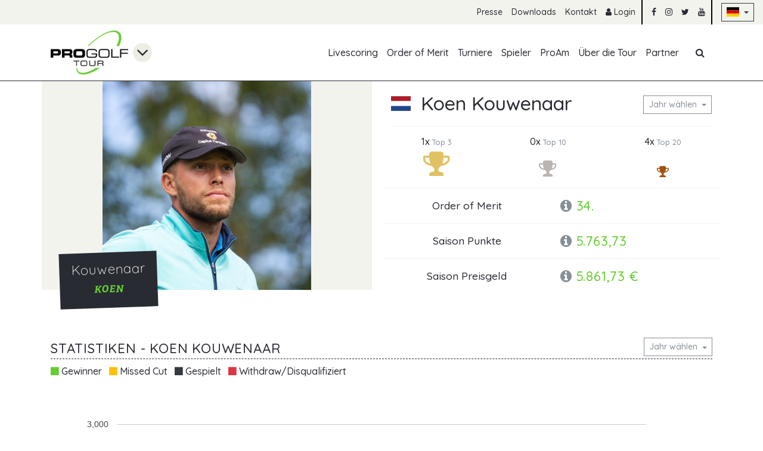

--- FILE ---
content_type: text/html; charset=utf-8
request_url: https://www.progolftour.de/spieler-profil/55503
body_size: 11796
content:
<!DOCTYPE html>
<html lang="de">
<head>

        <meta charset="utf-8">
    <title>Spieler Profilseite - PGT</title>
    <base href="https://www.progolftour.de/">

            <meta name="robots" content="index,follow">
      <meta name="description" content="">
      <meta name="generator" content="Contao Open Source CMS">
      <script src="/assets/common/js/jquery/jquery.min.js"></script>
<script src="/assets/common/js/load-image.all.min.js"></script>

    <meta name="viewport" content="width=device-width,initial-scale=1,user-scalable=yes,maximum-scale=5">
        <link rel="stylesheet" href="assets/tablesorter/css/tablesorter.min.css?v=554c656d"><link rel="stylesheet" href="assets/common/js/cropperjs/cropper.min.css?v=9d52a8c7"><link rel="stylesheet" href="files/pgt/css/main.css?v=a6f805d5">        <script src="bundles/heimrichhannotcontaoutils/js/contao-utils-bundle.js?v=554c656d"></script>
<script>
  (function(i,s,o,g,r,a,m){i['GoogleAnalyticsObject']=r;i[r]=i[r]||function(){(i[r].q=i[r].q||[]).push(arguments)},i[r].l=1*new Date();a=s.createElement(o),m=s.getElementsByTagName(o)[0];a.async=1;a.src=g;m.parentNode.insertBefore(a,m)})(window,document,'script','https://www.google-analytics.com/analytics.js','ga');
  ga('create', 'UA-16315355-2', 'auto');
      ga('set', 'anonymizeIp', true);
    ga('send', 'pageview');
</script>
  <!-- Google tag (gtag.js) -->
  <script async src="https://www.googletagmanager.com/gtag/js?id=G-3WNXQPX2KW"></script>
  <script>
    window.dataLayer = window.dataLayer || [];
    function gtag(){dataLayer.push(arguments);}
    gtag('js', new Date());

    gtag('config', 'G-3WNXQPX2KW');
  </script>
    <link href="//fonts.googleapis.com/css?family=Quicksand:300,500,700&amp;subset=latin-ext" rel="stylesheet">

</head>
<body id="top" itemscope itemtype="http://schema.org/WebPage">

    <div class="bg-warning p-3 d-none" id="old-browser-hint">
  <div class="container">
    <div class="col-12">
      <strong>Your web browser is out of date</strong>
      <p class="mb-0">Update your browser for more security, speed and the best experience on this site.</p>
    </div>
  </div>
</div>

<!--[if lte ie 9]>
  <div class="bg-warning p-3">
    <div class="container">
      <div class="col-12">
        <strong>Your web browser is out of date</strong>
        <p class="mb-0">Update your browser for more security, speed and the best experience on this site.</p>
      </div>
    </div>
  </div>
<![ENDIF]-->

  <section id="cookie-consent" class="bg-dark text-white d-none">
  <div class="container py-3">
    <div class="row align-items-center">
      <div class="col-12 col-md">
        <p class="mb-md-0">
          Diese Website verwendet Cookies, um Ihnen ein angenehmeres Surfen zu ermöglichen.          <small>
            <a href="/datenschutz" class="js-accept-cookie-consent">Mehr erfahren</a>
          </small>
        </p>
      </div>
      <div class="col-12 col-md-auto">
        <button class="btn btn-sm btn-outline-primary cup js-accept-cookie-consent">Einverstanden</button>
      </div>
    </div>
  </div>
</section>

  
  <header id="header">
    <!-- indexer::stop -->
<nav class="mod_customnav text-right"
     id="top-nav"
               itemscope
     itemtype="http://schema.org/SiteNavigationElement">

  <a href="spieler-profil/55503#skipNavigation74"
     class="sr-only sr-only-focusable">Navigation überspringen  </a>

  <ul class="level_1 list-inline d-flex justify-content-end">
            <li class="list-inline-item d-none d-md-inline-block first">
        <a href="presse"
           title="Presse"
            class="first"                                             itemprop="url">
          <span itemprop="name">Presse</span>
        </a>
              </li>
                <li class="list-inline-item d-none d-md-inline-block ">
        <a href="downloads"
           title="Download"
                                                        itemprop="url">
          <span itemprop="name">Downloads</span>
        </a>
              </li>
                <li class="list-inline-item d-none d-md-inline-block last">
        <a href="kontakt"
           title="Kontakt"
            class="last"                                             itemprop="url">
          <span itemprop="name">Kontakt</span>
        </a>
              </li>
        <li class="list-inline-item divider">
          <a href="login" title="Login"><i class="fa fa-user"></i> Login</a>
      </li>
    <li class="list-inline-item">
    <a href="https://www.facebook.com/PGA.progolftour"
       target="_blank"
       rel="noopener"><i class="fa fa-facebook"></i></a>
  </li>
  <li class="list-inline-item">
    <a href="https://www.instagram.com/pro.golf.tour/"
       target="_blank"
       rel="noopener"><i class="fa fa-instagram"></i></a>
  </li>
  <li class="list-inline-item">
    <a href="https://twitter.com/ProGolfTour"
       target="_blank"
       rel="noopener"><i class="fa fa-twitter"></i></a>
  </li>
  <li class="list-inline-item divider">
    <a href="https://www.youtube.com/channel/UCF7k9c-IY5rHwNUjpF2J8_g"
       target="_blank"
       rel="noopener"><i class="fa fa-youtube"></i></a>
  </li>
  <li class="list-inline-item d-inline-flex align-items-center">
        <button class="btn btn-outline-dark dropdown-toggle btn-sm"
            type="button"
            id="foobar"
            data-toggle="dropdown"
            aria-haspopup="true"
            aria-expanded="false"> <span class="flag-DE"></span>
    </button>
    <span class="dropdown-menu" aria-labelledby="foobar">
      
              <a href="/index-en" class="dropdown-item">
          <span class="flag-EN"></span> English
        </a>
          </span>
  </li>
</ul>

  <a id="skipNavigation74" class="sr-only">&nbsp;</a>
</nav>
<!-- indexer::continue -->

    <!-- indexer::stop -->
<nav class="container mod_customnav"
     id="main-nav"
          itemscope
     itemtype="http://schema.org/SiteNavigationElement">

  <div class="row justify-content-between justify-content-md-center justify-content-lg-start">
    <div class="col-auto d-flex" id="main-nav-logo">
      <a href="" class="mr-2">
        <img src="/assets/pgt/img/pgt-logo.png" alt="PGT Logo">
      </a>
      <i class="fa fa-angle-down align-self-center fa-2x"></i>
      <div class="dropdown-menu mt-0">
        <a class="dropdown-item" href="https://www.pga.de" target="_blank">
          <img src="/assets/common/img/pga-logo.png" alt="PGA Logo" class="mr-2"> <span class="align-middle">PGA</span>
        </a>
      </div>
    </div>
    <div class="col-md-12 col-lg d-none d-md-flex flex-column-reverse flex-md-row justify-content-end justify-content-md-center justify-content-lg-end" id="mobile-nav">
      <a href="spieler-profil/55503#skipNavigation75"
         class="sr-only sr-only-focusable">Navigation überspringen      </a>

      <ul class="level_1 list-inline d-md-flex">
  <li class="list-inline-item d-md-none d-flex justify-content-end">
    <button class="btn btn-outline-secondary" id="mobile-nav-close-trigger"><i class="fa fa-times"></i></button>
  </li>
            <li class="list-inline-item d-flex first">
        <a href="livescoring"
           class="d-flex align-items-center first"
           title="Livescoring"
                                             itemprop="url">
          <span itemprop="name">Livescoring</span>
        </a>
              </li>
                <li class="list-inline-item d-flex ">
        <a href="order-of-merit"
           class="d-flex align-items-center "
           title="Pro Golf Tour Order of Merit"
                                             itemprop="url">
          <span itemprop="name">Order of Merit</span>
        </a>
              </li>
                <li class="list-inline-item d-flex ">
        <a href="turniere"
           class="d-flex align-items-center "
           title="Turniere"
                                             itemprop="url">
          <span itemprop="name">Turniere</span>
        </a>
              </li>
                <li class="list-inline-item d-flex trail">
        <a href="spieler"
           class="d-flex align-items-center trail"
           title="Spieler"
                                             itemprop="url">
          <span itemprop="name">Spieler</span>
        </a>
              </li>
                <li class="list-inline-item d-flex ">
        <a href="pro-am"
           class="d-flex align-items-center "
           title="ProAm"
                                             itemprop="url">
          <span itemprop="name">ProAm</span>
        </a>
              </li>
                <li class="list-inline-item d-flex ">
        <a href="%C3%BCber-die-tour"
           class="d-flex align-items-center "
           title="Über die Pro Golf Tour"
                                             itemprop="url">
          <span itemprop="name">Über die Tour</span>
        </a>
              </li>
                <li class="list-inline-item d-flex last">
        <a href="partner"
           class="d-flex align-items-center last"
           title="Pro Golf Tour - Partner"
                                             itemprop="url">
          <span itemprop="name">Partner</span>
        </a>
              </li>
      </ul>
<ul class="list-inline d-none d-md-flex" id="main-nav-search-trigger">
  <li class="list-inline-item d-flex">
    <a href="#!"
       class="d-flex align-items-center">
      <i class="fa fa-fw fa-search"></i>
    </a>
  </li>
</ul>


      <a id="skipNavigation75" class="sr-only">&nbsp;</a>
    </div>
    <div class="col-auto d-flex d-md-none">
      <button class="btn btn-outline-primary align-self-center" id="mobile-nav-trigger"><i class="fa fa-bars"></i></button>
    </div>
  </div>

  <div id="main-nav-search">
    <div class="d-flex">
      <i class="fa fa-search align-self-center"></i>
      
<!-- indexer::stop -->
<div class="mod_form block">

  
  <form action="suchergebnisse" method="get" enctype="application/x-www-form-urlencoded">
    <div class="formbody">
                  
<div class="row form-group widget widget-text mandatory">
      
    <div class="col-sm-8">
          
      <input type="text"
             name="keywords"
             id="ctrl_17"
                          class="form-control text  mandatory"
             value=""
         required placeholder="Suchen nach ...">
    
          </div>
  </div>
    </div>
  </form>

</div>
<!-- indexer::continue -->

    </div>
  </div>
</nav>

<script>
  $(function() {
    var $body = $('body');
    var $mobileNav = $('#mobile-nav');
    var $mobileNavTrigger = $('#mobile-nav-trigger, #mobile-nav-close-trigger');

    var $searchTrigger = $('#main-nav-search-trigger');
    var $searchInputContainer = $('#main-nav-search');

    var dNoneClass = 'd-none';
    var visibleClass = 'visible';
    var faTimesClass = 'fa-times';
    var faSearchClass = 'fa-search';
    var clickEventName = 'click';
    var mobileNavVisibleClass = 'mobile-nav-visible';

    var isSearchVisible = false;
    var isMobileNavVisible = false;
    var mobileNavTimeout;

    $body.on(clickEventName, function(evt) {
      if ($body.is(evt.target) && $body.is('.' + mobileNavVisibleClass)) {
        $mobileNavTrigger.trigger(clickEventName);
      }
    });

    $mobileNavTrigger.on(clickEventName, function(evt) {
      var timeoutDuration = isMobileNavVisible ? 200 : 20;

      clearTimeout(mobileNavTimeout);
      $mobileNav.removeClass(isMobileNavVisible ? visibleClass : dNoneClass);
      $body.toggleClass(mobileNavVisibleClass, !isMobileNavVisible);

      mobileNavTimeout = setTimeout(function() {
        $mobileNav.addClass(isMobileNavVisible ? dNoneClass : visibleClass);
        isMobileNavVisible = !isMobileNavVisible;
      }, timeoutDuration);
    });

    $searchTrigger.on(clickEventName, function() {
      $searchTrigger.toggleClass('active');
      $searchTrigger.find('.fa')
        .removeClass(isSearchVisible ? faTimesClass : faSearchClass)
        .addClass(isSearchVisible ? faSearchClass : faTimesClass);
      $searchInputContainer
        .stop(true)
        .slideToggle({
          done: function() {
            $searchInputContainer.find('input').focus();
          }
        });
      isSearchVisible = !isSearchVisible;
      return false;
    });
  });
</script>

<script>
  $(function() {
    var $mainNavLogo = $('#main-nav-logo');
    var $logoDropdownTrigger = $mainNavLogo.find('> .fa');

    var dropdownVisibleClass = 'dropdown-visible';

    if (!isTouchDevice()) {
      $mainNavLogo.on('mouseleave mouseenter', function(evt) {
        $mainNavLogo.toggleClass(dropdownVisibleClass, evt.type === 'mouseenter');
      });
    }

    $logoDropdownTrigger.on('click', function() {
      $mainNavLogo.toggleClass(dropdownVisibleClass);
    });

    $('body').on('click', function(evt) {
      if (!$(evt.target).closest($mainNavLogo).length) {
        $mainNavLogo.removeClass(dropdownVisibleClass);
      }
    });
  });
</script>
<!-- indexer::continue -->

  </header>

  
  
<!-- indexer::stop -->
<div class="mod_newslist block">

        
      
</div>
<!-- indexer::continue -->


  
  <section id="page-wrapper">
    
    <section id="main">
      

  <div class="mod_article first last block" id="article-186">
    
          
<div class="mod_memberreader block">

        
  

<section id="member-8981978" class="member-full">
  <div class="container">
    <div class="row mb-3 mb-md-0">
      <div class="image-header col-md-6 pl-0 pr-0 pr-md-3">
        <div class="image-header-image image-header-image-contain">
                      <img src="https://api.progolftour.de/user/image/8981978/7646854"
                 alt="Koen Kouwenaar">
                  </div>

        <div class="image-header-info">
          <h2 class="h4" itemprop="name">Kouwenaar</h2>
          <h3 class="h5 alt-headline-font text-primary text-uppercase">Koen</h3>
        </div>
      </div>
      <div class="col-md-6 px-3 member-full-info">
        <div class="d-flex align-items-center mt-3 pb-3 border border-light border-top-0 border-left-0 border-right-0">
          <span data-tooltip
                class="flag-NL"
                title="Niederlande"></span>
          <div class="col p-0 ml-3">
            <h1 class="h2 mb-0 d-flex flex-column flex-md-row align-items-md-center justify-content-sm-between">
              Koen Kouwenaar              <span class="dropdown mb-1 ml-md-2">
                <button class="btn btn-outline-secondary dropdown-toggle btn-sm"
                        data-tooltip
                        data-title="Die unten stehenden Daten werden für das ausgewählte Jahr angezeigt"
                        type="button"
                        id="member-8981978-year"
                        data-toggle="dropdown"
                        aria-haspopup="true"
                        aria-expanded="false">Jahr wählen                </button>
                <span class="dropdown-menu" aria-labelledby="member-8981978-year">
                                                          <a href="/spieler-profil/55503?year=2020" class="dropdown-item">
                      <span
                        class="">2020</span>
                    </a>
                                                          <a href="/spieler-profil/55503?year=2021" class="dropdown-item">
                      <span
                        class="">2021</span>
                    </a>
                                                          <a href="/spieler-profil/55503?year=2022" class="dropdown-item">
                      <span
                        class="">2022</span>
                    </a>
                                                          <a href="/spieler-profil/55503?year=2023" class="dropdown-item">
                      <span
                        class="">2023</span>
                    </a>
                                                          <a href="/spieler-profil/55503?year=2024" class="dropdown-item">
                      <span
                        class="">2024</span>
                    </a>
                                                          <a href="/spieler-profil/55503?year=2025" class="dropdown-item">
                      <span
                        class="text-primary">2025</span>
                    </a>
                                  </span>
              </span>
            </h1>
          </div>
        </div>

                  <div class="row mt-3 justify-content-around">
            <div class="d-flex flex-column justify-content-between align-items-center">
              <small class="h6 mb-1">1x <small class="text-muted">Top 3</small></small>
              <i class="fa fa-trophy fa-3x"></i>
            </div>
            <div class="d-flex flex-column justify-content-between align-items-center">
              <small class="h6 mb-1">0x <small class="text-muted">Top 10</small></small>
              <i class="fa fa-trophy fa-2x"></i>
            </div>
            <div class="d-flex flex-column justify-content-between align-items-center">
              <small class="h6 mb-1">4x <small class="text-muted">Top 20</small></small>
              <i class="fa fa-trophy fa-lg"></i>
            </div>
          </div>
                                  <div
            class="row mt-3 pt-3 align-items-center border border-light border-bottom-0 border-left-0 border-right-0">
            <div class="col-5 col-lg-6 text-center h5 m-0">Order of Merit</div>
            <div class="col-7 col-lg-6 h4 m-0 text-primary"><i class="fa fa-info-circle text-muted" data-tooltip
                                                               data-title="Die Position im Order of Merit"></i> 34.            </div>
          </div>
        
                  <div
            class="row mt-3 pt-3 align-items-center border border-light border-bottom-0 border-left-0 border-right-0">
            <div class="col-5 col-lg-6 text-center h5 m-0">Saison Punkte</div>
            <div class="col-7 col-lg-6 h4 m-0 text-primary"><i class="fa fa-info-circle text-muted" data-tooltip
                                                               data-title="Summe der erspielten Punkte in der ausgewählten Saison"></i> 5.763,73            </div>
          </div>
        
                  <div
            class="row mt-3 pt-3 align-items-center border border-light border-bottom-0 border-left-0 border-right-0">
            <div class="col-5 col-lg-6 text-center h5 m-0">Saison Preisgeld</div>
            <div class="col-7 col-lg-6 h4 m-0 text-primary"><i class="fa fa-info-circle text-muted" data-tooltip
                                                               data-title="Summe des erspielten Preisgeldes in der ausgewählten Saison"></i> 5.861,73 €            </div>
          </div>
              </div>
    </div>
  </div>

  
  
  <section class="ce_rs_columns_start" hidden id="chart-container">
    <div class="container">
      <div class="row">
        <div class="col">
          <h2
            class="h3 text-uppercase text-underline-dashed d-flex flex-column flex-md-row align-items-md-center justify-content-sm-between">
            <span>Statistiken - Koen Kouwenaar</span>
            <span class="dropdown mb-1 ml-md-2">
              <button class="btn btn-outline-secondary dropdown-toggle btn-sm"
                      data-tooltip
                      data-title="Die unten stehenden Daten werden für das ausgewählte Jahr angezeigt"
                      type="button"
                      id="member-8981978-year"
                      data-toggle="dropdown"
                      aria-haspopup="true"
                      aria-expanded="false">Jahr wählen              </button>
              <span class="dropdown-menu" aria-labelledby="member-8981978-year">
                                                    <a href="/spieler-profil/55503?year=2020" class="dropdown-item">
                    <span
                      class="">2020</span>
                  </a>
                                                    <a href="/spieler-profil/55503?year=2021" class="dropdown-item">
                    <span
                      class="">2021</span>
                  </a>
                                                    <a href="/spieler-profil/55503?year=2022" class="dropdown-item">
                    <span
                      class="">2022</span>
                  </a>
                                                    <a href="/spieler-profil/55503?year=2023" class="dropdown-item">
                    <span
                      class="">2023</span>
                  </a>
                                                    <a href="/spieler-profil/55503?year=2024" class="dropdown-item">
                    <span
                      class="">2024</span>
                  </a>
                                                    <a href="/spieler-profil/55503?year=2025" class="dropdown-item">
                    <span
                      class="text-primary">2025</span>
                  </a>
                              </span>
            </span>
          </h2>
          <ul class="list-inline mb-0">
            <li class="list-inline-item"><i class="fa fa-stop text-primary"></i> Gewinner</li>
            <li class="list-inline-item"><i class="fa fa-stop text-warning"></i> Missed Cut</li>
            <li class="list-inline-item"><i class="fa fa-stop text-dark"></i> Gespielt</li>
            <li class="list-inline-item"><i class="fa fa-stop text-danger"></i>
              Withdraw/Disqualifiziert
            </li>
          </ul>
          <div id="member-stats" style="min-height: 400px;"></div>
        </div>
      </div>
    </div>
  </section>


          <section class="ce_rs_columns_start">
      <div class="container">
        <div class="row">
          <div class="col">
            <div class="table-responsive-all">
              <table class="table table-striped table-hover small sortable" id="tournaments-list-690c98ef3874b">
                <thead>
                  <tr>
                    <th class="table-head-collapse table-head-sort"
                        data-tooltip
                        data-title="Nach Land sortieren"></th>
                    <th class="table-head-collapse">Start</th>
                    <th class="table-head-collapse"></th>
                    <th class="table-head-collapse">Ende</th>
                    <th>Turnier</th>
                    <th class="text-right">Position</th>
                    <th class="text-right">Preisgeld</th>
                    <th class="text-right">Punkte</th>
                  </tr>
                </thead>
                <tbody>
                                                          <tr>
                      <td data-sort="tr">
                        <span data-tooltip
                              class="flag-TR"
                              title="Türkei"></span>
                      </td>
                      <td data-sort="1740178800"
                          class="text-right text-nowrap pr-1">22.02.2025</td>
                      <td class="px-0 text-center">&mdash;</td>
                      <td data-sort="1740438000"
                          class="pl-1">25.02.2025</td>
                      <td data-sort="Golf Mad Open 2025">
                        <div class="d-flex justify-content-between align-items-center">
                          <a href="/pro-golf-tour/golf-mad-open-2025" class="text-dark d-block flex-grow">
                            Golf Mad Open 2025&nbsp;<i class="fa fa-angle-right text-primary d-inline"></i>
                          </a>
                                                  </div>
                      </td>
                      <td data-sort="15"
                          class="text-right">T15</td>
                      <td data-sort="500"
                          class="text-nowrap text-right">500,00 €</td>
                      <td data-sort="500"
                          class="text-right">500,00</td>
                    </tr>
                                                          <tr>
                      <td data-sort="tr">
                        <span data-tooltip
                              class="flag-TR"
                              title="Türkei"></span>
                      </td>
                      <td data-sort="1740524400"
                          class="text-right text-nowrap pr-1">26.02.2025</td>
                      <td class="px-0 text-center">&mdash;</td>
                      <td data-sort="1740697200"
                          class="pl-1">28.02.2025</td>
                      <td data-sort="Lykia Links Open 2025">
                        <div class="d-flex justify-content-between align-items-center">
                          <a href="/pro-golf-tour/lykia-links-open-2025" class="text-dark d-block flex-grow">
                            Lykia Links Open 2025&nbsp;<i class="fa fa-angle-right text-primary d-inline"></i>
                          </a>
                                                  </div>
                      </td>
                      <td data-sort="9999"
                          class="text-right">MC</td>
                      <td data-sort="0"
                          class="text-nowrap text-right">&mdash;</td>
                      <td data-sort="0"
                          class="text-right">&mdash;</td>
                    </tr>
                                                          <tr>
                      <td data-sort="eg">
                        <span data-tooltip
                              class="flag-EG"
                              title="Ägypten"></span>
                      </td>
                      <td data-sort="1741647600"
                          class="text-right text-nowrap pr-1">11.03.2025</td>
                      <td class="px-0 text-center">&mdash;</td>
                      <td data-sort="1741820400"
                          class="pl-1">13.03.2025</td>
                      <td data-sort="Red Sea Ain Sokhna Open 2025">
                        <div class="d-flex justify-content-between align-items-center">
                          <a href="/pro-golf-tour/red-sea-ain-sokhna-open-2025" class="text-dark d-block flex-grow">
                            Red Sea Ain Sokhna Open 2025&nbsp;<i class="fa fa-angle-right text-primary d-inline"></i>
                          </a>
                                                  </div>
                      </td>
                      <td data-sort="9999"
                          class="text-right">MC</td>
                      <td data-sort="0"
                          class="text-nowrap text-right">&mdash;</td>
                      <td data-sort="0"
                          class="text-right">&mdash;</td>
                    </tr>
                                                          <tr>
                      <td data-sort="eg">
                        <span data-tooltip
                              class="flag-EG"
                              title="Ägypten"></span>
                      </td>
                      <td data-sort="1742079600"
                          class="text-right text-nowrap pr-1">16.03.2025</td>
                      <td class="px-0 text-center">&mdash;</td>
                      <td data-sort="1742252400"
                          class="pl-1">18.03.2025</td>
                      <td data-sort="Red Sea Egyptian Classic 2025">
                        <div class="d-flex justify-content-between align-items-center">
                          <a href="/pro-golf-tour/red-sea-egyptian-classic-2025" class="text-dark d-block flex-grow">
                            Red Sea Egyptian Classic 2025&nbsp;<i class="fa fa-angle-right text-primary d-inline"></i>
                          </a>
                                                  </div>
                      </td>
                      <td data-sort="18"
                          class="text-right">T18</td>
                      <td data-sort="456"
                          class="text-nowrap text-right">456,00 €</td>
                      <td data-sort="443"
                          class="text-right">443,00</td>
                    </tr>
                                                          <tr>
                      <td data-sort="hu">
                        <span data-tooltip
                              class="flag-HU"
                              title="Ungarn"></span>
                      </td>
                      <td data-sort="1742857200"
                          class="text-right text-nowrap pr-1">25.03.2025</td>
                      <td class="px-0 text-center">&mdash;</td>
                      <td data-sort="1743030000"
                          class="pl-1">27.03.2025</td>
                      <td data-sort="Zala Springs Open 2025">
                        <div class="d-flex justify-content-between align-items-center">
                          <a href="/pro-golf-tour/zala-springs-open-2025" class="text-dark d-block flex-grow">
                            Zala Springs Open 2025&nbsp;<i class="fa fa-angle-right text-primary d-inline"></i>
                          </a>
                                                  </div>
                      </td>
                      <td data-sort="9999"
                          class="text-right">MC</td>
                      <td data-sort="0"
                          class="text-nowrap text-right">&mdash;</td>
                      <td data-sort="0"
                          class="text-right">&mdash;</td>
                    </tr>
                                                          <tr>
                      <td data-sort="eg">
                        <span data-tooltip
                              class="flag-EG"
                              title="Ägypten"></span>
                      </td>
                      <td data-sort="1744063200"
                          class="text-right text-nowrap pr-1">08.04.2025</td>
                      <td class="px-0 text-center">&mdash;</td>
                      <td data-sort="1744236000"
                          class="pl-1">10.04.2025</td>
                      <td data-sort="Little Venice Red Sea Open 2025">
                        <div class="d-flex justify-content-between align-items-center">
                          <a href="/pro-golf-tour/little-venice-re-sea-open-2025" class="text-dark d-block flex-grow">
                            Little Venice Red Sea Open 2025&nbsp;<i class="fa fa-angle-right text-primary d-inline"></i>
                          </a>
                                                  </div>
                      </td>
                      <td data-sort="38"
                          class="text-right">T38</td>
                      <td data-sort="307"
                          class="text-nowrap text-right">307,00 €</td>
                      <td data-sort="303.3333"
                          class="text-right">303,33</td>
                    </tr>
                                                          <tr>
                      <td data-sort="eg">
                        <span data-tooltip
                              class="flag-EG"
                              title="Ägypten"></span>
                      </td>
                      <td data-sort="1744495200"
                          class="text-right text-nowrap pr-1">13.04.2025</td>
                      <td class="px-0 text-center">&mdash;</td>
                      <td data-sort="1744668000"
                          class="pl-1">15.04.2025</td>
                      <td data-sort="Ain Bay Red Sea Open 2025">
                        <div class="d-flex justify-content-between align-items-center">
                          <a href="/pro-golf-tour/ain-bay-red-sea-open-2025" class="text-dark d-block flex-grow">
                            Ain Bay Red Sea Open 2025&nbsp;<i class="fa fa-angle-right text-primary d-inline"></i>
                          </a>
                                                  </div>
                      </td>
                      <td data-sort="29"
                          class="text-right">T29</td>
                      <td data-sort="340.57"
                          class="text-nowrap text-right">340,57 €</td>
                      <td data-sort="335.1429"
                          class="text-right">335,14</td>
                    </tr>
                                                          <tr>
                      <td data-sort="at">
                        <span data-tooltip
                              class="flag-AT"
                              title="Österreich"></span>
                      </td>
                      <td data-sort="1745877600"
                          class="text-right text-nowrap pr-1">29.04.2025</td>
                      <td class="px-0 text-center">&mdash;</td>
                      <td data-sort="1746050400"
                          class="pl-1">01.05.2025</td>
                      <td data-sort="Haugschlag NÖ Open by perfect eagle 2025">
                        <div class="d-flex justify-content-between align-items-center">
                          <a href="/pro-golf-tour/haugschlag-n%C3%B6-open-by-perfect-eagle-2025" class="text-dark d-block flex-grow">
                            Haugschlag NÖ Open by perfect eagle 2025&nbsp;<i class="fa fa-angle-right text-primary d-inline"></i>
                          </a>
                                                  </div>
                      </td>
                      <td data-sort="9999"
                          class="text-right">MC</td>
                      <td data-sort="0"
                          class="text-nowrap text-right">&mdash;</td>
                      <td data-sort="0"
                          class="text-right">&mdash;</td>
                    </tr>
                                                          <tr>
                      <td data-sort="at">
                        <span data-tooltip
                              class="flag-AT"
                              title="Österreich"></span>
                      </td>
                      <td data-sort="1746482400"
                          class="text-right text-nowrap pr-1">06.05.2025</td>
                      <td class="px-0 text-center">&mdash;</td>
                      <td data-sort="1746655200"
                          class="pl-1">08.05.2025</td>
                      <td data-sort="Raiffeisen Pro Golf Tour St. Pölten 2025">
                        <div class="d-flex justify-content-between align-items-center">
                          <a href="/pro-golf-tour/raiffeisen-pro-golf-tour-st-p%C3%B6lten-2025" class="text-dark d-block flex-grow">
                            Raiffeisen Pro Golf Tour St. Pölten 2025&nbsp;<i class="fa fa-angle-right text-primary d-inline"></i>
                          </a>
                                                  </div>
                      </td>
                      <td data-sort="9999"
                          class="text-right">MC</td>
                      <td data-sort="0"
                          class="text-nowrap text-right">&mdash;</td>
                      <td data-sort="0"
                          class="text-right">&mdash;</td>
                    </tr>
                                                          <tr>
                      <td data-sort="pl">
                        <span data-tooltip
                              class="flag-PL"
                              title="Polen"></span>
                      </td>
                      <td data-sort="1751407200"
                          class="text-right text-nowrap pr-1">02.07.2025</td>
                      <td class="px-0 text-center">&mdash;</td>
                      <td data-sort="1751580000"
                          class="pl-1">04.07.2025</td>
                      <td data-sort="Gradi Polish Open by Emeralld 2025">
                        <div class="d-flex justify-content-between align-items-center">
                          <a href="/pro-golf-tour/gradi-polish-open-by-emeralld-2025" class="text-dark d-block flex-grow">
                            Gradi Polish Open by Emeralld 2025&nbsp;<i class="fa fa-angle-right text-primary d-inline"></i>
                          </a>
                                                  </div>
                      </td>
                      <td data-sort="31"
                          class="text-right">T31</td>
                      <td data-sort="345.33"
                          class="text-nowrap text-right">345,33 €</td>
                      <td data-sort="335"
                          class="text-right">335,00</td>
                    </tr>
                                                          <tr>
                      <td data-sort="de">
                        <span data-tooltip
                              class="flag-DE"
                              title="Deutschland"></span>
                      </td>
                      <td data-sort="1753135200"
                          class="text-right text-nowrap pr-1">22.07.2025</td>
                      <td class="px-0 text-center">&mdash;</td>
                      <td data-sort="1753308000"
                          class="pl-1">24.07.2025</td>
                      <td data-sort="The Cuber Open 2025">
                        <div class="d-flex justify-content-between align-items-center">
                          <a href="/pro-golf-tour/the-cuber-open-2025" class="text-dark d-block flex-grow">
                            The Cuber Open 2025&nbsp;<i class="fa fa-angle-right text-primary d-inline"></i>
                          </a>
                                                  </div>
                      </td>
                      <td data-sort="9999"
                          class="text-right">MC</td>
                      <td data-sort="0"
                          class="text-nowrap text-right">&mdash;</td>
                      <td data-sort="0"
                          class="text-right">&mdash;</td>
                    </tr>
                                                          <tr>
                      <td data-sort="ch">
                        <span data-tooltip
                              class="flag-CH"
                              title="Schweiz"></span>
                      </td>
                      <td data-sort="1753653600"
                          class="text-right text-nowrap pr-1">28.07.2025</td>
                      <td class="px-0 text-center">&mdash;</td>
                      <td data-sort="1753826400"
                          class="pl-1">30.07.2025</td>
                      <td data-sort="Bonmont Pro Golf Tour 2025">
                        <div class="d-flex justify-content-between align-items-center">
                          <a href="/pro-golf-tour/bonmont-pro-golf-tour-2025" class="text-dark d-block flex-grow">
                            Bonmont Pro Golf Tour 2025&nbsp;<i class="fa fa-angle-right text-primary d-inline"></i>
                          </a>
                                                  </div>
                      </td>
                      <td data-sort="34"
                          class="text-right">T34</td>
                      <td data-sort="457"
                          class="text-nowrap text-right">457,00 €</td>
                      <td data-sort="423.67"
                          class="text-right">423,67</td>
                    </tr>
                                                          <tr>
                      <td data-sort="nl">
                        <span data-tooltip
                              class="flag-NL"
                              title="Niederlande"></span>
                      </td>
                      <td data-sort="1755122400"
                          class="text-right text-nowrap pr-1">14.08.2025</td>
                      <td class="px-0 text-center">&mdash;</td>
                      <td data-sort="1755295200"
                          class="pl-1">16.08.2025</td>
                      <td data-sort="Staan Open 2025">
                        <div class="d-flex justify-content-between align-items-center">
                          <a href="/pro-golf-tour/staan-open-2025" class="text-dark d-block flex-grow">
                            Staan Open 2025&nbsp;<i class="fa fa-angle-right text-primary d-inline"></i>
                          </a>
                                                  </div>
                      </td>
                      <td data-sort="20"
                          class="text-right">T20</td>
                      <td data-sort="431.33"
                          class="text-nowrap text-right">431,33 €</td>
                      <td data-sort="420.3333"
                          class="text-right">420,33</td>
                    </tr>
                                                          <tr>
                      <td data-sort="nl">
                        <span data-tooltip
                              class="flag-NL"
                              title="Niederlande"></span>
                      </td>
                      <td data-sort="1756159200"
                          class="text-right text-nowrap pr-1">26.08.2025</td>
                      <td class="px-0 text-center">&mdash;</td>
                      <td data-sort="1756332000"
                          class="pl-1">28.08.2025</td>
                      <td data-sort="Stippelberg Open 2025">
                        <div class="d-flex justify-content-between align-items-center">
                          <a href="/pro-golf-tour/stippelberg-open-2025" class="text-dark d-block flex-grow">
                            Stippelberg Open 2025&nbsp;<i class="fa fa-angle-right text-primary d-inline"></i>
                          </a>
                                                  </div>
                      </td>
                      <td data-sort="9999"
                          class="text-right">MC</td>
                      <td data-sort="0"
                          class="text-nowrap text-right">&mdash;</td>
                      <td data-sort="0"
                          class="text-right">&mdash;</td>
                    </tr>
                                                          <tr>
                      <td data-sort="be">
                        <span data-tooltip
                              class="flag-BE"
                              title="Belgien"></span>
                      </td>
                      <td data-sort="1757368800"
                          class="text-right text-nowrap pr-1">09.09.2025</td>
                      <td class="px-0 text-center">&mdash;</td>
                      <td data-sort="1757541600"
                          class="pl-1">11.09.2025</td>
                      <td data-sort="The Iron Duke Belgian Open 2025">
                        <div class="d-flex justify-content-between align-items-center">
                          <a href="/pro-golf-tour/the-iron-duke-belgian-open-2025" class="text-dark d-block flex-grow">
                            The Iron Duke Belgian Open 2025&nbsp;<i class="fa fa-angle-right text-primary d-inline"></i>
                          </a>
                                                  </div>
                      </td>
                      <td data-sort="15"
                          class="text-right">T15</td>
                      <td data-sort="502.5"
                          class="text-nowrap text-right">502,50 €</td>
                      <td data-sort="481.25"
                          class="text-right">481,25</td>
                    </tr>
                                                          <tr>
                      <td data-sort="de">
                        <span data-tooltip
                              class="flag-DE"
                              title="Deutschland"></span>
                      </td>
                      <td data-sort="1759528800"
                          class="text-right text-nowrap pr-1">04.10.2025</td>
                      <td class="px-0 text-center">&mdash;</td>
                      <td data-sort="1759701600"
                          class="pl-1">06.10.2025</td>
                      <td data-sort="Castanea Resort Championship 2025">
                        <div class="d-flex justify-content-between align-items-center">
                          <a href="/pro-golf-tour/castanea-resort-championship-2025" class="text-dark d-block flex-grow">
                            Castanea Resort Championship 2025&nbsp;<i class="fa fa-angle-right text-primary d-inline"></i>
                          </a>
                                                  </div>
                      </td>
                      <td data-sort="3"
                          class="text-right">T3</td>
                      <td data-sort="2522"
                          class="text-nowrap text-right">2.522,00 €</td>
                      <td data-sort="2522"
                          class="text-right">2.522,00</td>
                    </tr>
                                  </tbody>
              </table>
            </div>
            <script>
              $(function() {
                $('#tournaments-list-690c98ef3874b').tablesorter({
                  sortList: [[1, 0]],
                  textExtraction: function(node) {
                    var dataSort = $(node).data('sort');
                    return typeof dataSort !== 'undefined' ? dataSort : node.innerHTML;
                  },
                  headers: {
                    2: { sorter: false }
                  }
                });
              });
            </script>
          </div>
        </div>
      </div>
    </section>
  </section>


<script>
  $(function() {
    var chartContainer = $('#chart-container');
    var lastWindowWidth = $(window).innerWidth();

    objectFitImages('#member-8981978 img', {
      watchMQ: true
    });

    $.get('/api.php?m=member-statistics&id=55503&year=2025&tournamentPids=1')
      .then(function(response) {
        var chartData = response.data;

        if (chartData.length) {
          return $.getScript('//www.gstatic.com/charts/loader.js').then(function() {
            google.charts.load('current', { packages: ['corechart'] });
            google.charts.setOnLoadCallback(drawChart.bind(null, chartData));
          });
        }
      });

    function drawChart(chartData) {
      chartContainer.removeAttr('hidden');

      var mappedChartData = [];
      var defaultColor = '292B33';
      var dangerColor = 'DC3545';
      var colorMapping = {
        'MC': 'FFA219',
        '1': '66CC32',
        'DQ': dangerColor,
        'WD': dangerColor
      };
      var maxPrizeMoney = Math.max.apply(Math, chartData.map(function(item) {
        return item.prizePoints;
      })) || 1;

      chartData.forEach(function(item) {
        var posTotal = item.posTotal;
        var tournamentTitle = item.tournamentTitle;
        if (posTotal == 0) return;
        mappedChartData.push([
          tournamentTitle + ' (' + posTotal + ')',
          item.prizePoints || maxPrizeMoney * 0.05,
          'color: #' + (colorMapping[ posTotal ] || defaultColor),
          [
            '<strong>Position:</strong><br>',
            posTotal,
            '<br><br><strong>Preisgeld:</strong><br>',
            item.formattedPrizeMoney,
            '<br><br><strong>Punkte:</strong><br>',
            item.prizePoints,
            '<br><br><strong>Turnier:</strong><br>',
            tournamentTitle
          ].join('')
        ]);
      });

      const dataTable = google.visualization.arrayToDataTable([
        [
          { label: 'Turnier', id: 'tournament' },
          { label: 'Preisgeld', id: 'toPar', type: 'number' },
          { role: 'style' },
          { type: 'string', role: 'tooltip', p: { html: true } }
        ]
      ].concat(mappedChartData));

      var options = {
        animation: {
          duration: 250,
          startup: true
        },
        tooltip: {
          isHtml: true
        },
        legend: {
          position: 'none'
        },
        chartArea: {
          width: '80%'
        },
        vAxis: {
          title: 'Punkte'
        }
      };

      var chart = new google.visualization.ColumnChart(document.getElementById('member-stats'));
      chart.draw(dataTable, options);

      $(window)
        .off('resize.member')
        .on('resize.member', function() {
          var windowWidth = $(window).innerWidth();

          if (windowWidth !== lastWindowWidth) {
            drawChart(chartData);
          }

          lastWindowWidth = windowWidth;
        });
    }
  });
</script>

<!-- indexer::stop -->
<p class="back" hidden><a href="javascript:history.go(-1)" title="Zurück">Zurück</a></p>
<!-- indexer::continue -->



</div>
    
      </div>

          </section>

      </section>

  
  <footer id="footer">
    
<div class="partner-logos" itemscope itemtype="http://schema.org/ImageGallery">
  <div class="container">
    <div class="row text-center align-items-center">
      <div class="col-12 col-sm-auto">Unsere Partner</div>
                <a class="col-12 col-sm-auto"
             href="https://www.blackforest-still.de/index.html"
             target="_blank"             rel="noopener"
             itemscope
             itemtype="http://schema.org/ImageObject">
          
          
                    <img src="assets/images/e/BlackForest_weiss-8ed2d939.png"
               data-tooltip
               title="Black Forest"
               alt="Black Forest">
                    </a>
                  <a class="col-12 col-sm-auto"
             href="https://www.golf.dk/"
             target="_blank"             rel="noopener"
             itemscope
             itemtype="http://schema.org/ImageObject">
          
          
                    <img src="assets/images/3/golfbox-logo-9c3fe4d3.png"
               data-tooltip
               title="Golfbox"
               alt="Golfbox">
                    </a>
                  <a class="col-12 col-sm-auto"
             href="http://www.proquipgolf.eu/"
             target="_blank"             rel="noopener"
             itemscope
             itemtype="http://schema.org/ImageObject">
          
          
                    <img src="assets/images/2/Proquip_weiss-e9cce421.png"
               data-tooltip
               title="Proquip"
               alt="Proquip">
                    </a>
                  <a class="col-12 col-sm-auto"
             href="https://thecuber.de/"
             target="_blank"             rel="noopener"
             itemscope
             itemtype="http://schema.org/ImageObject">
          
          
                    <img src="assets/images/1/TheCuber_weiss-e086295e.png"
               data-tooltip
               title="The Cuber"
               alt="The Cuber">
                    </a>
                  <a class="col-12 col-sm-auto"
             href="https://www.titleist.de/"
             target="_blank"             rel="noopener"
             itemscope
             itemtype="http://schema.org/ImageObject">
          
          
                    <img src="assets/images/f/titleist-logo-81bff8fb.png"
               data-tooltip
               title="Titleist"
               alt="Titleist">
                    </a>
          </div>
</div>
</div>


    <!-- indexer::stop -->
<nav class="container mod_customnav"
     id="footer-nav"
               itemscope
     itemtype="http://schema.org/SiteNavigationElement">

  <div class="row">
    <div class="col-12 text-center text-sm-right text-md-right text-lg-left text-xl-left col-lg-auto">
      <small class="text-muted">&copy; 2025 PGAoG</small>
    </div>
    <div class="col align-self-center text-right">
      <a href="spieler-profil/55503#skipNavigation77"
         class="sr-only sr-only-focusable">Navigation überspringen      </a>

      <ul class="level_1 list-inline small">
            <li class="list-inline-item first">
        <a href="impressum-79"
           title="Impressum"
            class="first"                                             itemprop="url">
          <span itemprop="name">Impressum</span>
        </a>
              </li>
                <li class="list-inline-item ">
        <a href="datenschutz"
           title="Datenschutz"
                                                        itemprop="url">
          <span itemprop="name">Datenschutz</span>
        </a>
              </li>
                <li class="list-inline-item ">
        <a href="presse"
           title="Presse"
                                                        itemprop="url">
          <span itemprop="name">Presse</span>
        </a>
              </li>
                <li class="list-inline-item ">
        <a href="downloads"
           title="Download"
                                                        itemprop="url">
          <span itemprop="name">Downloads</span>
        </a>
              </li>
                <li class="list-inline-item last">
        <a href="kontakt"
           title="Kontakt"
            class="last"                                             itemprop="url">
          <span itemprop="name">Kontakt</span>
        </a>
              </li>
        <li class="list-inline-item">
          <a href="login" title="Login"><i class="fa fa-user"></i> Login</a>
      </li>
    <li class="list-inline-item">
    <a href="#top" class="js-jump-to-top"><i class="fa fa-chevron-up"></i></a>
  </li>
</ul>

      <a id="skipNavigation77" class="sr-only">&nbsp;</a>
    </div>
  </div>
</nav>
<!-- indexer::continue -->

  </footer>

  
  <a href="#top"
   class="jump-to-top js-jump-to-top"
   id="jump-to-top"
   data-tooltip
   data-trigger="hover"
   title="Nach oben">
  <i class="fa fa-chevron-up"></i>
</a>

<script>
  $(function() {
    var $document = $(document);
    var $jumpToTop = $('.js-jump-to-top');

    $jumpToTop.on('click', function() {
      scrollToAnimated(0);
      return false;
    });

    $(window).on('scroll', function() {
      $jumpToTop.toggleClass('visible', $document.scrollTop() > 100)
    }).trigger('scroll');
  });
</script>

  <script>
  $.fx.speeds = {
    slow: 400,
    fast: 150,
    _default: 200
  };

  var GRID_BREAKPOINT = {
    XS: 0,
    SM: 576,
    MD: 768,
    LG: 992,
    XL: 1200
  };

  var GMAPS_PROMISE;

  function loadGMaps(callback, key) {
    if (GMAPS_PROMISE) {
      return GMAPS_PROMISE.then(callback);
    }

    GMAPS_PROMISE = $.getScript('//maps.googleapis.com/maps/api/js?key=' + key).then(callback);
  }

  function isMaxScreen(gridBreakpoint) {
    return window.innerWidth <= gridBreakpoint;
  }

  function isMinScreen(gridBreakpoint) {
    return window.innerWidth >= gridBreakpoint;
  }

  function isTouchDevice() {
    return 'ontouchstart' in window ||
      navigator.MaxTouchPoints > 0 ||
      navigator.msMaxTouchPoints > 0;
  }

  function scrollToAnimated(offsetOrElement, scrollContainer) {
    $(scrollContainer ? scrollContainer : 'html, body').animate({
      scrollTop: typeof offsetOrElement === 'number' ?
        offsetOrElement :
        $(offsetOrElement).offset().top - 15
    });
  }

  function saveLocalStorageState(storageKey, hash, isActive) {
    var storageItem = localStorage.getItem(storageKey);
    var stateArray = storageItem ? JSON.parse(storageItem) : [];
    var index = stateArray.indexOf(hash);

    if (isActive && index < 0) {
      stateArray.push(hash);
    } else  if (!isActive && index > -1) {
      stateArray.splice(index, 1);
    }

    localStorage.setItem(storageKey, JSON.stringify(stateArray));

    return stateArray;
  }

  function initObjectFit(selector) {
    objectFitImages(selector, { watchMQ: true });
  }

  function initRstSlider(sliderId, sliderOptions) {
    var $slider = $('#' + sliderId);
    var objectFitSelector = '#' + sliderId + ' img';

    $slider.rstSlider($.extend({
      type: 'slide',
      direction: 'x',
      navType: 'none',
      scaleMode: 'crop',
      imagePosition: 'center',
      centerContent: false,
      random: false,
      loop: false,
      videoAutoplay: false,
      autoplayProgress: false,
      pauseAutoplayOnHover: false,
      keyboard: false,
      captions: false,
      controls: true,
      thumbControls: false,
      combineNavItems: false
    }, sliderOptions));

    initObjectFit(objectFitSelector);
    $slider.on('rsts-slidestop', function() {
      initObjectFit(objectFitSelector);
    });

    var resizeTimeout;
    $(window).on('resize', function() {
      clearTimeout(resizeTimeout);
      resizeTimeout = setTimeout(function() {
        $slider.find('[style*=height]').css('height', '');
        $slider.rstSlider('resize');
      }, 100);
    });

    return $slider;
  }

  function goToSlide($slider, index, timeToWait) {
    timeToWait = timeToWait || 500;
    setTimeout(function() {
      $slider.rstSlider('goTo', index);
    }, timeToWait);
  }

  function addHashToPaginationLinks(selector, hash) {
    $(selector + ' a.page-link').each(function() {
      var $link = $(this);

      $link.attr('href', $link.attr('href') + '#' + hash);
    });
  }

  function handleACListNavigation(evt, $listItems, enterCallback) {
    var $nextActiveItem;
    var $activeItem = $listItems.siblings('.active');
    var activeIndex = $listItems.get().indexOf($activeItem.get(0));
    var $firstResult = $listItems.first();
    var $lastResult = $listItems.last();

    if (!$listItems.length) {
      return;
    }

    switch (evt.which || evt.keyCode) {
      case 38: // UP
        $nextActiveItem = activeIndex >= 0 ? $listItems.eq(activeIndex - 1) : $lastResult;
        if (!$nextActiveItem.length) {
          $nextActiveItem = $lastResult;
        }
        break;
      case 40: // DOWN
        $nextActiveItem = activeIndex >= 0 ? $listItems.eq(activeIndex + 1) : $firstResult;
        if (!$nextActiveItem.length) {
          $nextActiveItem = $firstResult;
        }
        break;
      case 13: // ENTER
        if ($activeItem.length) {
          enterCallback($activeItem);
        }
        return false;
      default:
        return;
    }

    $listItems
      .removeClass('active text-white')
      .addClass('text-dark')
      .find('.fa-angle-right')
      .addClass('text-primary')
      .removeClass('text-white');
    $nextActiveItem
      .addClass('active text-white')
      .removeClass('text-dark')
      .find('.fa-angle-right')
      .addClass('text-white')
      .removeClass('text-primary')
      .get(0)
      .scrollIntoViewIfNeeded();
  }

  function toggleACListSpinner($form, faIcon, isLoading) {
    $form
      .find('.fa')
      .toggleClass(faIcon, !isLoading)
      .toggleClass('fa-spinner fa-pulse', isLoading)
      .end()
      .find('button')
      .prop('disabled', isLoading);
  }

  // Number.isInteger polyfill
  Number.isInteger = Number.isInteger || function(value) {
    return typeof value === 'number' && isFinite(value) && Math.floor(value) === value;
  };

  // Element.scrollIntoViewIfNeeded polyfill
  Element.prototype.scrollIntoViewIfNeeded = Element.prototype.scrollIntoViewIfNeeded || function(centerIfNeeded) {
    centerIfNeeded = arguments.length === 0 ? true : !!centerIfNeeded;

    var parent = this.parentNode;
    var parentComputedStyle = window.getComputedStyle(parent, null);
    var parentBorderTopWidth = parseInt(parentComputedStyle.getPropertyValue('border-top-width'));
    var parentBorderLeftWidth = parseInt(parentComputedStyle.getPropertyValue('border-left-width'));
    var overTop = this.offsetTop - parent.offsetTop < parent.scrollTop;
    var overBottom = (this.offsetTop - parent.offsetTop + this.clientHeight - parentBorderTopWidth) > (parent.scrollTop + parent.clientHeight);
    var overLeft = this.offsetLeft - parent.offsetLeft < parent.scrollLeft;
    var overRight = (this.offsetLeft - parent.offsetLeft + this.clientWidth - parentBorderLeftWidth) > (parent.scrollLeft + parent.clientWidth);
    var alignWithTop = overTop && !overBottom;

    if ((overTop || overBottom) && centerIfNeeded) {
      parent.scrollTop = this.offsetTop - parent.offsetTop - parent.clientHeight / 2 - parentBorderTopWidth + this.clientHeight / 2;
    }

    if ((overLeft || overRight) && centerIfNeeded) {
      parent.scrollLeft = this.offsetLeft - parent.offsetLeft - parent.clientWidth / 2 - parentBorderLeftWidth + this.clientWidth / 2;
    }

    if ((overTop || overBottom || overLeft || overRight) && !centerIfNeeded) {
      this.scrollIntoView(alignWithTop);
    }
  };
</script>

  <script src="/assets/common/js/object-fit-images/ofi.min.js"></script>
<script src="/assets/common/js/popper/popper.min.js"></script>
<script src="/assets/common/js/bootstrap/bootstrap.min.js"></script>
<link href="/assets/common/js/fancybox/jquery.fancybox.min.css" rel="stylesheet">
<script src="/assets/common/js/fancybox/jquery.fancybox.min.js"></script>
<script>
  $.fancybox.defaults.buttons = [
    'zoom',
    // 'share',
    'slideShow',
    'fullScreen',
    'download',
    'thumbs',
    'close'
  ];
</script>
<script>
  $(function() {
    $('[data-tooltip]').tooltip({
      container: 'body',
      delay: { show: 350, hide: 0 }
    });
  });
</script>
<script src="/assets/common/js/lazysizes/lazysizes.min.js"></script>
<script>
  lazySizesConfig.init = false;

  $(function() {
    setTimeout(function() {
      lazySizes.init();
    }, 250);
  });

  $(document).on('lazyloaded', function(evt) {
    var imageElement = evt.target;

    if (imageElement instanceof HTMLImageElement && (!imageElement.naturalWidth || !imageElement.naturalHeight)) {
      imageElement.src = '/assets/pgt/img/1x1.png';
      imageElement.classList.add('lazyloaded-placeholder');
    }

    $(window).trigger('resize');
  });
</script>
<script src="/assets/common/js/cookiesjs/cookies.min.js"></script>
<script>
  $(function() {
    var alreadyAccepted = cookies('cookieConsent');
    var $cookieConsent = $('#cookie-consent');
    var $body = $('body');
    var $window = $(window);
    var $footer = $('body > footer');

    if (alreadyAccepted) {
      return;
    }

    $cookieConsent.removeClass('d-none').hide();

    setTimeout(showCookieConsent, 5000);

    $('.js-accept-cookie-consent').on('click', function() {
      cookies({ cookieConsent: true }, {
        path: '/',
        expires: 365 * 42 * 3600
      });
      $window.off('.cookie-consent');
      setBodyPadding(0);
      $cookieConsent.slideUp();
    });

    function showCookieConsent() {
      setBodyPadding();
      $cookieConsent.slideDown({
        complete: bindResizeHandler
      });
    }

    function bindResizeHandler() {
      var resizeTimeout;
      $window.on('resize.cookie-consent', function() {
        clearTimeout(resizeTimeout);
        resizeTimeout = setTimeout(setBodyPadding, 250);
      });
    }

    function setBodyPadding(paddingBottom) {
      paddingBottom = Number.isInteger(paddingBottom) ? paddingBottom : $cookieConsent.height();

      $footer.animate({
        paddingBottom: paddingBottom
      });

      $body.animate({
        paddingBottom: $footer.height() + paddingBottom + parseInt($footer.css('paddingTop'))
      });
    }
  });
</script>
<script src="assets/tablesorter/js/tablesorter.min.js"></script>
<script>
  jQuery(function($) {
    $('table.sortable').each(function(i, table) {
      if (!$(table).data('tablesorter')) {
        $(table).tablesorter();
      }
    });
  });
</script>
<script src="assets/common/js/cropperjs/cropper.min.js"></script>
<script src="/assets/common/js/typeahead/typeahead.bundle.min.js"></script>
<script src="/assets/common/js/shop/shop.js?v=20230320"></script>
<script src="https://cdn.jsdelivr.net/npm/lodash@4.17.21/lodash.min.js"></script>
<script type="application/ld+json">{"@context":{"contao":"https:\/\/schema.contao.org\/"},"@type":"contao:Page","contao:title":"Spieler Profilseite","contao:pageId":142,"contao:noSearch":true,"contao:protected":false,"contao:groups":[],"contao:fePreview":false}</script></body>
</html>

--- FILE ---
content_type: text/css
request_url: https://www.progolftour.de/assets/tablesorter/css/tablesorter.min.css?v=554c656d
body_size: 54
content:
table.sortable thead th{background-image:url(../images/default.svg);background-repeat:no-repeat;background-position:center right}table.sortable thead th.tablesorter-headerDesc{background-image:url(../images/asc.svg)}table.sortable thead th.tablesorter-headerAsc{background-image:url(../images/desc.svg)}

--- FILE ---
content_type: text/css
request_url: https://www.progolftour.de/files/pgt/css/main.css?v=a6f805d5
body_size: 114650
content:
@media print{*,*::before,*::after{text-shadow:none !important;-webkit-box-shadow:none !important;box-shadow:none !important}a:not(.btn){text-decoration:underline}abbr[title]::after{content:" (" attr(title) ")"}pre{white-space:pre-wrap !important}pre,blockquote{border:1px solid #adb5bd;page-break-inside:avoid}thead{display:table-header-group}tr,img{page-break-inside:avoid}p,h2,h3{orphans:3;widows:3}h2,h3{page-break-after:avoid}@page{size:a3}body{min-width:992px !important}.container{min-width:992px !important}.navbar{display:none}.badge{border:1px solid #000}.table{border-collapse:collapse !important}.table td,.table th{background-color:#fff !important}.table-bordered th,.table-bordered td{border:1px solid #e2e2d6 !important}.table-dark{color:inherit}.table-dark th,.table-dark td,.table-dark thead th,.table-dark tbody+tbody{border-color:#e2e2d6}.table .thead-dark th{color:inherit;border-color:#e2e2d6}}*,*::before,*::after{-webkit-box-sizing:border-box;box-sizing:border-box}html{font-family:sans-serif;line-height:1.15;-webkit-text-size-adjust:100%;-webkit-tap-highlight-color:rgba(0,0,0,0)}article,aside,figcaption,figure,footer,header,hgroup,main,nav,section{display:block}body{margin:0;font-family:Quicksand;font-size:1rem;font-weight:400;line-height:1.5;color:#292B33;text-align:left;background-color:#fff}[tabindex="-1"]:focus{outline:0 !important}hr{-webkit-box-sizing:content-box;box-sizing:content-box;height:0;overflow:visible}h1,h2,h3,h4,h5,h6{margin-top:0;margin-bottom:.5rem}p{margin-top:0;margin-bottom:1rem}abbr[title],abbr[data-original-title]{text-decoration:underline;-webkit-text-decoration:underline dotted;text-decoration:underline dotted;cursor:help;border-bottom:0;-webkit-text-decoration-skip-ink:none;text-decoration-skip-ink:none}address{margin-bottom:1rem;font-style:normal;line-height:inherit}ol,ul,dl{margin-top:0;margin-bottom:1rem}ol ol,ul ul,ol ul,ul ol{margin-bottom:0}dt{font-weight:700}dd{margin-bottom:.5rem;margin-left:0}blockquote{margin:0 0 1rem}b,strong{font-weight:bolder}small{font-size:80%}sub,sup{position:relative;font-size:75%;line-height:0;vertical-align:baseline}sub{bottom:-.25em}sup{top:-.5em}a{color:#66CC32;text-decoration:none;background-color:transparent}a:hover{color:#478f23;text-decoration:underline}a:not([href]):not([tabindex]){color:inherit;text-decoration:none}a:not([href]):not([tabindex]):hover,a:not([href]):not([tabindex]):focus{color:inherit;text-decoration:none}a:not([href]):not([tabindex]):focus{outline:0}pre,code,kbd,samp{font-family:SFMono-Regular,Menlo,Monaco,Consolas,"Liberation Mono","Courier New",monospace;font-size:1em}pre{margin-top:0;margin-bottom:1rem;overflow:auto}figure{margin:0 0 1rem}img{vertical-align:middle;border-style:none}svg{overflow:hidden;vertical-align:middle}table{border-collapse:collapse}caption{padding-top:.7rem;padding-bottom:.7rem;color:#868E96;text-align:left;caption-side:bottom}th{text-align:inherit}label{display:inline-block;margin-bottom:.5rem}button{border-radius:0}button:focus{outline:1px dotted;outline:5px auto -webkit-focus-ring-color}input,button,select,optgroup,textarea{margin:0;font-family:inherit;font-size:inherit;line-height:inherit}button,input{overflow:visible}button,select{text-transform:none}button,[type="button"],[type="reset"],[type="submit"]{-webkit-appearance:button}button::-moz-focus-inner,[type="button"]::-moz-focus-inner,[type="reset"]::-moz-focus-inner,[type="submit"]::-moz-focus-inner{padding:0;border-style:none}input[type="radio"],input[type="checkbox"]{-webkit-box-sizing:border-box;box-sizing:border-box;padding:0}input[type="date"],input[type="time"],input[type="datetime-local"],input[type="month"]{-webkit-appearance:listbox}textarea{overflow:auto;resize:vertical}fieldset{min-width:0;padding:0;margin:0;border:0}legend{display:block;width:100%;max-width:100%;padding:0;margin-bottom:.5rem;font-size:1.5rem;line-height:inherit;color:inherit;white-space:normal}progress{vertical-align:baseline}[type="number"]::-webkit-inner-spin-button,[type="number"]::-webkit-outer-spin-button{height:auto}[type="search"]{outline-offset:-2px;-webkit-appearance:none}[type="search"]::-webkit-search-decoration{-webkit-appearance:none}::-webkit-file-upload-button{font:inherit;-webkit-appearance:button}output{display:inline-block}summary{display:list-item;cursor:pointer}template{display:none}[hidden]{display:none !important}h1,h2,h3,h4,h5,h6,.h1,.h2,.h3,.h4,.h5,.h6{margin-bottom:.5rem;font-family:inherit;font-weight:500;line-height:1.2;color:inherit}h1,.h1{font-size:2.5rem}h2,.h2{font-size:2rem}h3,.h3{font-size:1.4rem}h4,.h4{font-size:1.4rem}h5,.h5{font-size:1.1rem}h6,.h6{font-size:1rem}.lead{font-size:1.25rem;font-weight:300}.display-1{font-size:6rem;font-weight:300;line-height:1.2}.display-2{font-size:5.5rem;font-weight:300;line-height:1.2}.display-3{font-size:4.5rem;font-weight:300;line-height:1.2}.display-4{font-size:3.5rem;font-weight:300;line-height:1.2}hr{margin-top:1rem;margin-bottom:1rem;border:0;border-top:1px solid rgba(0,0,0,0.1)}small,.small{font-size:80%;font-weight:400}mark,.mark{padding:.2em;background-color:#fcf8e3}.list-unstyled{padding-left:0;list-style:none}.list-inline{padding-left:0;list-style:none}.list-inline-item{display:inline-block}.list-inline-item:not(:last-child){margin-right:.5rem}.initialism{font-size:90%;text-transform:uppercase}.blockquote{margin-bottom:1rem;font-size:1.25rem}.blockquote-footer{display:block;font-size:80%;color:#868E96}.blockquote-footer::before{content:"\2014\00A0"}code{font-size:87.5%;color:#e83e8c;word-break:break-word}a>code{color:inherit}kbd{padding:.2rem .4rem;font-size:87.5%;color:#fff;background-color:#292B33}kbd kbd{padding:0;font-size:100%;font-weight:700}pre{display:block;font-size:87.5%;color:#292B33}pre code{font-size:inherit;color:inherit;word-break:normal}.pre-scrollable{max-height:340px;overflow-y:scroll}.container{width:100%;padding-right:15px;padding-left:15px;margin-right:auto;margin-left:auto}@media (min-width: 576px){.container{max-width:540px}}@media (min-width: 768px){.container{max-width:720px}}@media (min-width: 992px){.container{max-width:960px}}@media (min-width: 1200px){.container{max-width:1140px}}.container-fluid{width:100%;padding-right:15px;padding-left:15px;margin-right:auto;margin-left:auto}.row,.rs-columns{display:-webkit-box;display:-ms-flexbox;display:flex;-ms-flex-wrap:wrap;flex-wrap:wrap;margin-right:-15px;margin-left:-15px}.no-gutters{margin-right:0;margin-left:0}.no-gutters>.col,.no-gutters>.rs-column,.no-gutters>[class*="col-"]{padding-right:0;padding-left:0}.col-1,.col-2,.col-3,.col-4,.col-5,.col-6,.col-7,.col-8,.col-9,.col-10,.col-11,.col-12,.col,.rs-column,.col-auto,.col-sm-1,.col-sm-2,.col-sm-3,.col-sm-4,.col-sm-5,.col-sm-6,.col-sm-7,.col-sm-8,.col-sm-9,.col-sm-10,.col-sm-11,.col-sm-12,.col-sm,.col-sm-auto,.col-md-1,.col-md-2,.col-md-3,.col-md-4,.col-md-5,.col-md-6,.col-md-7,.col-md-8,.col-md-9,.col-md-10,.col-md-11,.col-md-12,.col-md,.col-md-auto,.col-lg-1,.col-lg-2,.col-lg-3,.col-lg-4,.col-lg-5,.col-lg-6,.col-lg-7,.col-lg-8,.col-lg-9,.col-lg-10,.col-lg-11,.col-lg-12,.col-lg,.col-lg-auto,.col-xl-1,.col-xl-2,.col-xl-3,.col-xl-4,.col-xl-5,.col-xl-6,.col-xl-7,.col-xl-8,.col-xl-9,.col-xl-10,.col-xl-11,.col-xl-12,.col-xl,.col-xl-auto{position:relative;width:100%;padding-right:15px;padding-left:15px}.col,.rs-column{-ms-flex-preferred-size:0;flex-basis:0;-webkit-box-flex:1;-ms-flex-positive:1;flex-grow:1;max-width:100%}.col-auto{-webkit-box-flex:0;-ms-flex:0 0 auto;flex:0 0 auto;width:auto;max-width:100%}.col-1{-webkit-box-flex:0;-ms-flex:0 0 8.33333%;flex:0 0 8.33333%;max-width:8.33333%}.col-2{-webkit-box-flex:0;-ms-flex:0 0 16.66667%;flex:0 0 16.66667%;max-width:16.66667%}.col-3{-webkit-box-flex:0;-ms-flex:0 0 25%;flex:0 0 25%;max-width:25%}.col-4{-webkit-box-flex:0;-ms-flex:0 0 33.33333%;flex:0 0 33.33333%;max-width:33.33333%}.col-5{-webkit-box-flex:0;-ms-flex:0 0 41.66667%;flex:0 0 41.66667%;max-width:41.66667%}.col-6{-webkit-box-flex:0;-ms-flex:0 0 50%;flex:0 0 50%;max-width:50%}.col-7{-webkit-box-flex:0;-ms-flex:0 0 58.33333%;flex:0 0 58.33333%;max-width:58.33333%}.col-8{-webkit-box-flex:0;-ms-flex:0 0 66.66667%;flex:0 0 66.66667%;max-width:66.66667%}.col-9{-webkit-box-flex:0;-ms-flex:0 0 75%;flex:0 0 75%;max-width:75%}.col-10{-webkit-box-flex:0;-ms-flex:0 0 83.33333%;flex:0 0 83.33333%;max-width:83.33333%}.col-11{-webkit-box-flex:0;-ms-flex:0 0 91.66667%;flex:0 0 91.66667%;max-width:91.66667%}.col-12{-webkit-box-flex:0;-ms-flex:0 0 100%;flex:0 0 100%;max-width:100%}.order-first{-webkit-box-ordinal-group:0;-ms-flex-order:-1;order:-1}.order-last{-webkit-box-ordinal-group:14;-ms-flex-order:13;order:13}.order-0{-webkit-box-ordinal-group:1;-ms-flex-order:0;order:0}.order-1{-webkit-box-ordinal-group:2;-ms-flex-order:1;order:1}.order-2{-webkit-box-ordinal-group:3;-ms-flex-order:2;order:2}.order-3{-webkit-box-ordinal-group:4;-ms-flex-order:3;order:3}.order-4{-webkit-box-ordinal-group:5;-ms-flex-order:4;order:4}.order-5{-webkit-box-ordinal-group:6;-ms-flex-order:5;order:5}.order-6{-webkit-box-ordinal-group:7;-ms-flex-order:6;order:6}.order-7{-webkit-box-ordinal-group:8;-ms-flex-order:7;order:7}.order-8{-webkit-box-ordinal-group:9;-ms-flex-order:8;order:8}.order-9{-webkit-box-ordinal-group:10;-ms-flex-order:9;order:9}.order-10{-webkit-box-ordinal-group:11;-ms-flex-order:10;order:10}.order-11{-webkit-box-ordinal-group:12;-ms-flex-order:11;order:11}.order-12{-webkit-box-ordinal-group:13;-ms-flex-order:12;order:12}.offset-1{margin-left:8.33333%}.offset-2{margin-left:16.66667%}.offset-3{margin-left:25%}.offset-4{margin-left:33.33333%}.offset-5{margin-left:41.66667%}.offset-6{margin-left:50%}.offset-7{margin-left:58.33333%}.offset-8{margin-left:66.66667%}.offset-9{margin-left:75%}.offset-10{margin-left:83.33333%}.offset-11{margin-left:91.66667%}@media (min-width: 576px){.col-sm{-ms-flex-preferred-size:0;flex-basis:0;-webkit-box-flex:1;-ms-flex-positive:1;flex-grow:1;max-width:100%}.col-sm-auto{-webkit-box-flex:0;-ms-flex:0 0 auto;flex:0 0 auto;width:auto;max-width:100%}.col-sm-1{-webkit-box-flex:0;-ms-flex:0 0 8.33333%;flex:0 0 8.33333%;max-width:8.33333%}.col-sm-2{-webkit-box-flex:0;-ms-flex:0 0 16.66667%;flex:0 0 16.66667%;max-width:16.66667%}.col-sm-3{-webkit-box-flex:0;-ms-flex:0 0 25%;flex:0 0 25%;max-width:25%}.col-sm-4{-webkit-box-flex:0;-ms-flex:0 0 33.33333%;flex:0 0 33.33333%;max-width:33.33333%}.col-sm-5{-webkit-box-flex:0;-ms-flex:0 0 41.66667%;flex:0 0 41.66667%;max-width:41.66667%}.col-sm-6{-webkit-box-flex:0;-ms-flex:0 0 50%;flex:0 0 50%;max-width:50%}.col-sm-7{-webkit-box-flex:0;-ms-flex:0 0 58.33333%;flex:0 0 58.33333%;max-width:58.33333%}.col-sm-8{-webkit-box-flex:0;-ms-flex:0 0 66.66667%;flex:0 0 66.66667%;max-width:66.66667%}.col-sm-9{-webkit-box-flex:0;-ms-flex:0 0 75%;flex:0 0 75%;max-width:75%}.col-sm-10{-webkit-box-flex:0;-ms-flex:0 0 83.33333%;flex:0 0 83.33333%;max-width:83.33333%}.col-sm-11{-webkit-box-flex:0;-ms-flex:0 0 91.66667%;flex:0 0 91.66667%;max-width:91.66667%}.col-sm-12{-webkit-box-flex:0;-ms-flex:0 0 100%;flex:0 0 100%;max-width:100%}.order-sm-first{-webkit-box-ordinal-group:0;-ms-flex-order:-1;order:-1}.order-sm-last{-webkit-box-ordinal-group:14;-ms-flex-order:13;order:13}.order-sm-0{-webkit-box-ordinal-group:1;-ms-flex-order:0;order:0}.order-sm-1{-webkit-box-ordinal-group:2;-ms-flex-order:1;order:1}.order-sm-2{-webkit-box-ordinal-group:3;-ms-flex-order:2;order:2}.order-sm-3{-webkit-box-ordinal-group:4;-ms-flex-order:3;order:3}.order-sm-4{-webkit-box-ordinal-group:5;-ms-flex-order:4;order:4}.order-sm-5{-webkit-box-ordinal-group:6;-ms-flex-order:5;order:5}.order-sm-6{-webkit-box-ordinal-group:7;-ms-flex-order:6;order:6}.order-sm-7{-webkit-box-ordinal-group:8;-ms-flex-order:7;order:7}.order-sm-8{-webkit-box-ordinal-group:9;-ms-flex-order:8;order:8}.order-sm-9{-webkit-box-ordinal-group:10;-ms-flex-order:9;order:9}.order-sm-10{-webkit-box-ordinal-group:11;-ms-flex-order:10;order:10}.order-sm-11{-webkit-box-ordinal-group:12;-ms-flex-order:11;order:11}.order-sm-12{-webkit-box-ordinal-group:13;-ms-flex-order:12;order:12}.offset-sm-0{margin-left:0}.offset-sm-1{margin-left:8.33333%}.offset-sm-2{margin-left:16.66667%}.offset-sm-3{margin-left:25%}.offset-sm-4{margin-left:33.33333%}.offset-sm-5{margin-left:41.66667%}.offset-sm-6{margin-left:50%}.offset-sm-7{margin-left:58.33333%}.offset-sm-8{margin-left:66.66667%}.offset-sm-9{margin-left:75%}.offset-sm-10{margin-left:83.33333%}.offset-sm-11{margin-left:91.66667%}}@media (min-width: 768px){.col-md{-ms-flex-preferred-size:0;flex-basis:0;-webkit-box-flex:1;-ms-flex-positive:1;flex-grow:1;max-width:100%}.col-md-auto{-webkit-box-flex:0;-ms-flex:0 0 auto;flex:0 0 auto;width:auto;max-width:100%}.col-md-1{-webkit-box-flex:0;-ms-flex:0 0 8.33333%;flex:0 0 8.33333%;max-width:8.33333%}.col-md-2{-webkit-box-flex:0;-ms-flex:0 0 16.66667%;flex:0 0 16.66667%;max-width:16.66667%}.col-md-3{-webkit-box-flex:0;-ms-flex:0 0 25%;flex:0 0 25%;max-width:25%}.col-md-4{-webkit-box-flex:0;-ms-flex:0 0 33.33333%;flex:0 0 33.33333%;max-width:33.33333%}.col-md-5{-webkit-box-flex:0;-ms-flex:0 0 41.66667%;flex:0 0 41.66667%;max-width:41.66667%}.col-md-6{-webkit-box-flex:0;-ms-flex:0 0 50%;flex:0 0 50%;max-width:50%}.col-md-7{-webkit-box-flex:0;-ms-flex:0 0 58.33333%;flex:0 0 58.33333%;max-width:58.33333%}.col-md-8{-webkit-box-flex:0;-ms-flex:0 0 66.66667%;flex:0 0 66.66667%;max-width:66.66667%}.col-md-9{-webkit-box-flex:0;-ms-flex:0 0 75%;flex:0 0 75%;max-width:75%}.col-md-10{-webkit-box-flex:0;-ms-flex:0 0 83.33333%;flex:0 0 83.33333%;max-width:83.33333%}.col-md-11{-webkit-box-flex:0;-ms-flex:0 0 91.66667%;flex:0 0 91.66667%;max-width:91.66667%}.col-md-12{-webkit-box-flex:0;-ms-flex:0 0 100%;flex:0 0 100%;max-width:100%}.order-md-first{-webkit-box-ordinal-group:0;-ms-flex-order:-1;order:-1}.order-md-last{-webkit-box-ordinal-group:14;-ms-flex-order:13;order:13}.order-md-0{-webkit-box-ordinal-group:1;-ms-flex-order:0;order:0}.order-md-1{-webkit-box-ordinal-group:2;-ms-flex-order:1;order:1}.order-md-2{-webkit-box-ordinal-group:3;-ms-flex-order:2;order:2}.order-md-3{-webkit-box-ordinal-group:4;-ms-flex-order:3;order:3}.order-md-4{-webkit-box-ordinal-group:5;-ms-flex-order:4;order:4}.order-md-5{-webkit-box-ordinal-group:6;-ms-flex-order:5;order:5}.order-md-6{-webkit-box-ordinal-group:7;-ms-flex-order:6;order:6}.order-md-7{-webkit-box-ordinal-group:8;-ms-flex-order:7;order:7}.order-md-8{-webkit-box-ordinal-group:9;-ms-flex-order:8;order:8}.order-md-9{-webkit-box-ordinal-group:10;-ms-flex-order:9;order:9}.order-md-10{-webkit-box-ordinal-group:11;-ms-flex-order:10;order:10}.order-md-11{-webkit-box-ordinal-group:12;-ms-flex-order:11;order:11}.order-md-12{-webkit-box-ordinal-group:13;-ms-flex-order:12;order:12}.offset-md-0{margin-left:0}.offset-md-1{margin-left:8.33333%}.offset-md-2{margin-left:16.66667%}.offset-md-3{margin-left:25%}.offset-md-4{margin-left:33.33333%}.offset-md-5{margin-left:41.66667%}.offset-md-6{margin-left:50%}.offset-md-7{margin-left:58.33333%}.offset-md-8{margin-left:66.66667%}.offset-md-9{margin-left:75%}.offset-md-10{margin-left:83.33333%}.offset-md-11{margin-left:91.66667%}}@media (min-width: 992px){.col-lg{-ms-flex-preferred-size:0;flex-basis:0;-webkit-box-flex:1;-ms-flex-positive:1;flex-grow:1;max-width:100%}.col-lg-auto{-webkit-box-flex:0;-ms-flex:0 0 auto;flex:0 0 auto;width:auto;max-width:100%}.col-lg-1{-webkit-box-flex:0;-ms-flex:0 0 8.33333%;flex:0 0 8.33333%;max-width:8.33333%}.col-lg-2{-webkit-box-flex:0;-ms-flex:0 0 16.66667%;flex:0 0 16.66667%;max-width:16.66667%}.col-lg-3{-webkit-box-flex:0;-ms-flex:0 0 25%;flex:0 0 25%;max-width:25%}.col-lg-4{-webkit-box-flex:0;-ms-flex:0 0 33.33333%;flex:0 0 33.33333%;max-width:33.33333%}.col-lg-5{-webkit-box-flex:0;-ms-flex:0 0 41.66667%;flex:0 0 41.66667%;max-width:41.66667%}.col-lg-6{-webkit-box-flex:0;-ms-flex:0 0 50%;flex:0 0 50%;max-width:50%}.col-lg-7{-webkit-box-flex:0;-ms-flex:0 0 58.33333%;flex:0 0 58.33333%;max-width:58.33333%}.col-lg-8{-webkit-box-flex:0;-ms-flex:0 0 66.66667%;flex:0 0 66.66667%;max-width:66.66667%}.col-lg-9{-webkit-box-flex:0;-ms-flex:0 0 75%;flex:0 0 75%;max-width:75%}.col-lg-10{-webkit-box-flex:0;-ms-flex:0 0 83.33333%;flex:0 0 83.33333%;max-width:83.33333%}.col-lg-11{-webkit-box-flex:0;-ms-flex:0 0 91.66667%;flex:0 0 91.66667%;max-width:91.66667%}.col-lg-12{-webkit-box-flex:0;-ms-flex:0 0 100%;flex:0 0 100%;max-width:100%}.order-lg-first{-webkit-box-ordinal-group:0;-ms-flex-order:-1;order:-1}.order-lg-last{-webkit-box-ordinal-group:14;-ms-flex-order:13;order:13}.order-lg-0{-webkit-box-ordinal-group:1;-ms-flex-order:0;order:0}.order-lg-1{-webkit-box-ordinal-group:2;-ms-flex-order:1;order:1}.order-lg-2{-webkit-box-ordinal-group:3;-ms-flex-order:2;order:2}.order-lg-3{-webkit-box-ordinal-group:4;-ms-flex-order:3;order:3}.order-lg-4{-webkit-box-ordinal-group:5;-ms-flex-order:4;order:4}.order-lg-5{-webkit-box-ordinal-group:6;-ms-flex-order:5;order:5}.order-lg-6{-webkit-box-ordinal-group:7;-ms-flex-order:6;order:6}.order-lg-7{-webkit-box-ordinal-group:8;-ms-flex-order:7;order:7}.order-lg-8{-webkit-box-ordinal-group:9;-ms-flex-order:8;order:8}.order-lg-9{-webkit-box-ordinal-group:10;-ms-flex-order:9;order:9}.order-lg-10{-webkit-box-ordinal-group:11;-ms-flex-order:10;order:10}.order-lg-11{-webkit-box-ordinal-group:12;-ms-flex-order:11;order:11}.order-lg-12{-webkit-box-ordinal-group:13;-ms-flex-order:12;order:12}.offset-lg-0{margin-left:0}.offset-lg-1{margin-left:8.33333%}.offset-lg-2{margin-left:16.66667%}.offset-lg-3{margin-left:25%}.offset-lg-4{margin-left:33.33333%}.offset-lg-5{margin-left:41.66667%}.offset-lg-6{margin-left:50%}.offset-lg-7{margin-left:58.33333%}.offset-lg-8{margin-left:66.66667%}.offset-lg-9{margin-left:75%}.offset-lg-10{margin-left:83.33333%}.offset-lg-11{margin-left:91.66667%}}@media (min-width: 1200px){.col-xl{-ms-flex-preferred-size:0;flex-basis:0;-webkit-box-flex:1;-ms-flex-positive:1;flex-grow:1;max-width:100%}.col-xl-auto{-webkit-box-flex:0;-ms-flex:0 0 auto;flex:0 0 auto;width:auto;max-width:100%}.col-xl-1{-webkit-box-flex:0;-ms-flex:0 0 8.33333%;flex:0 0 8.33333%;max-width:8.33333%}.col-xl-2{-webkit-box-flex:0;-ms-flex:0 0 16.66667%;flex:0 0 16.66667%;max-width:16.66667%}.col-xl-3{-webkit-box-flex:0;-ms-flex:0 0 25%;flex:0 0 25%;max-width:25%}.col-xl-4{-webkit-box-flex:0;-ms-flex:0 0 33.33333%;flex:0 0 33.33333%;max-width:33.33333%}.col-xl-5{-webkit-box-flex:0;-ms-flex:0 0 41.66667%;flex:0 0 41.66667%;max-width:41.66667%}.col-xl-6{-webkit-box-flex:0;-ms-flex:0 0 50%;flex:0 0 50%;max-width:50%}.col-xl-7{-webkit-box-flex:0;-ms-flex:0 0 58.33333%;flex:0 0 58.33333%;max-width:58.33333%}.col-xl-8{-webkit-box-flex:0;-ms-flex:0 0 66.66667%;flex:0 0 66.66667%;max-width:66.66667%}.col-xl-9{-webkit-box-flex:0;-ms-flex:0 0 75%;flex:0 0 75%;max-width:75%}.col-xl-10{-webkit-box-flex:0;-ms-flex:0 0 83.33333%;flex:0 0 83.33333%;max-width:83.33333%}.col-xl-11{-webkit-box-flex:0;-ms-flex:0 0 91.66667%;flex:0 0 91.66667%;max-width:91.66667%}.col-xl-12{-webkit-box-flex:0;-ms-flex:0 0 100%;flex:0 0 100%;max-width:100%}.order-xl-first{-webkit-box-ordinal-group:0;-ms-flex-order:-1;order:-1}.order-xl-last{-webkit-box-ordinal-group:14;-ms-flex-order:13;order:13}.order-xl-0{-webkit-box-ordinal-group:1;-ms-flex-order:0;order:0}.order-xl-1{-webkit-box-ordinal-group:2;-ms-flex-order:1;order:1}.order-xl-2{-webkit-box-ordinal-group:3;-ms-flex-order:2;order:2}.order-xl-3{-webkit-box-ordinal-group:4;-ms-flex-order:3;order:3}.order-xl-4{-webkit-box-ordinal-group:5;-ms-flex-order:4;order:4}.order-xl-5{-webkit-box-ordinal-group:6;-ms-flex-order:5;order:5}.order-xl-6{-webkit-box-ordinal-group:7;-ms-flex-order:6;order:6}.order-xl-7{-webkit-box-ordinal-group:8;-ms-flex-order:7;order:7}.order-xl-8{-webkit-box-ordinal-group:9;-ms-flex-order:8;order:8}.order-xl-9{-webkit-box-ordinal-group:10;-ms-flex-order:9;order:9}.order-xl-10{-webkit-box-ordinal-group:11;-ms-flex-order:10;order:10}.order-xl-11{-webkit-box-ordinal-group:12;-ms-flex-order:11;order:11}.order-xl-12{-webkit-box-ordinal-group:13;-ms-flex-order:12;order:12}.offset-xl-0{margin-left:0}.offset-xl-1{margin-left:8.33333%}.offset-xl-2{margin-left:16.66667%}.offset-xl-3{margin-left:25%}.offset-xl-4{margin-left:33.33333%}.offset-xl-5{margin-left:41.66667%}.offset-xl-6{margin-left:50%}.offset-xl-7{margin-left:58.33333%}.offset-xl-8{margin-left:66.66667%}.offset-xl-9{margin-left:75%}.offset-xl-10{margin-left:83.33333%}.offset-xl-11{margin-left:91.66667%}}.table{width:100%;margin-bottom:1rem;background-color:rgba(0,0,0,0)}.table th,.table td{padding:.7rem;vertical-align:top;border-top:1px solid #e2e2d6}.table thead th{vertical-align:bottom;border-bottom:2px solid #e2e2d6}.table tbody+tbody{border-top:2px solid #e2e2d6}.table .table{background-color:#fff}.table-sm th,.table-sm td{padding:.3rem}.table-bordered{border:1px solid #e2e2d6}.table-bordered th,.table-bordered td{border:1px solid #e2e2d6}.table-bordered thead th,.table-bordered thead td{border-bottom-width:2px}.table-borderless th,.table-borderless td,.table-borderless thead th,.table-borderless tbody+tbody{border:0}.table-striped tbody tr:nth-of-type(odd){background-color:rgba(237,237,229,0.3)}.table-hover tbody tr:hover{background-color:rgba(238,239,240,0.8)}.table-primary,.table-primary>th,.table-primary>td{background-color:#d4f1c6}.table-primary th,.table-primary td,.table-primary thead th,.table-primary tbody+tbody{border-color:#afe494}.table-hover .table-primary:hover{background-color:#c5ecb2}.table-hover .table-primary:hover>td,.table-hover .table-primary:hover>th{background-color:#c5ecb2}.table-secondary,.table-secondary>th,.table-secondary>td{background-color:#dddfe2}.table-secondary th,.table-secondary td,.table-secondary thead th,.table-secondary tbody+tbody{border-color:#c0c4c8}.table-hover .table-secondary:hover{background-color:#cfd2d6}.table-hover .table-secondary:hover>td,.table-hover .table-secondary:hover>th{background-color:#cfd2d6}.table-success,.table-success>th,.table-success>td{background-color:#c1f0e2}.table-success th,.table-success td,.table-success thead th,.table-success tbody+tbody{border-color:#8be3c9}.table-hover .table-success:hover{background-color:#acebd8}.table-hover .table-success:hover>td,.table-hover .table-success:hover>th{background-color:#acebd8}.table-info,.table-info>th,.table-info>td{background-color:#bee5eb}.table-info th,.table-info td,.table-info thead th,.table-info tbody+tbody{border-color:#86cfda}.table-hover .table-info:hover{background-color:#abdde5}.table-hover .table-info:hover>td,.table-hover .table-info:hover>th{background-color:#abdde5}.table-warning,.table-warning>th,.table-warning>td{background-color:#ffeeba}.table-warning th,.table-warning td,.table-warning thead th,.table-warning tbody+tbody{border-color:#ffdf7e}.table-hover .table-warning:hover{background-color:#ffe8a1}.table-hover .table-warning:hover>td,.table-hover .table-warning:hover>th{background-color:#ffe8a1}.table-danger,.table-danger>th,.table-danger>td{background-color:#f5c6cb}.table-danger th,.table-danger td,.table-danger thead th,.table-danger tbody+tbody{border-color:#ed969e}.table-hover .table-danger:hover{background-color:#f1b0b7}.table-hover .table-danger:hover>td,.table-hover .table-danger:hover>th{background-color:#f1b0b7}.table-light,.table-light>th,.table-light>td{background-color:#fcfcfa}.table-light th,.table-light td,.table-light thead th,.table-light tbody+tbody{border-color:#f9f9f6}.table-hover .table-light:hover{background-color:#f2f2ea}.table-hover .table-light:hover>td,.table-hover .table-light:hover>th{background-color:#f2f2ea}.table-dark,.table-dark>th,.table-dark>td{background-color:#c6c8ca}.table-dark th,.table-dark td,.table-dark thead th,.table-dark tbody+tbody{border-color:#95999c}.table-hover .table-dark:hover{background-color:#b9bbbe}.table-hover .table-dark:hover>td,.table-hover .table-dark:hover>th{background-color:#b9bbbe}.table-active,.table-active>th,.table-active>td{background-color:rgba(238,239,240,0.8)}.table-hover .table-active:hover{background-color:rgba(224,226,228,0.8)}.table-hover .table-active:hover>td,.table-hover .table-active:hover>th{background-color:rgba(224,226,228,0.8)}.table .thead-dark th{color:#fff;background-color:#292B33;border-color:#3a3d48}.table .thead-light th{color:#495057;background-color:#edede5;border-color:#e2e2d6}.table-dark{color:#fff;background-color:#292B33}.table-dark th,.table-dark td,.table-dark thead th{border-color:#3a3d48}.table-dark.table-bordered{border:0}.table-dark.table-striped tbody tr:nth-of-type(odd){background-color:rgba(255,255,255,0.05)}.table-dark.table-hover tbody tr:hover{background-color:rgba(255,255,255,0.075)}@media (max-width: 575.98px){.table-responsive-sm{display:block;width:100%;overflow-x:auto;-webkit-overflow-scrolling:touch;-ms-overflow-style:-ms-autohiding-scrollbar}.table-responsive-sm>.table-bordered{border:0}}@media (max-width: 767.98px){.table-responsive-md{display:block;width:100%;overflow-x:auto;-webkit-overflow-scrolling:touch;-ms-overflow-style:-ms-autohiding-scrollbar}.table-responsive-md>.table-bordered{border:0}}@media (max-width: 991.98px){.table-responsive-lg{display:block;width:100%;overflow-x:auto;-webkit-overflow-scrolling:touch;-ms-overflow-style:-ms-autohiding-scrollbar}.table-responsive-lg>.table-bordered{border:0}}@media (max-width: 1199.98px){.table-responsive-xl{display:block;width:100%;overflow-x:auto;-webkit-overflow-scrolling:touch;-ms-overflow-style:-ms-autohiding-scrollbar}.table-responsive-xl>.table-bordered{border:0}}.table-responsive{display:block;width:100%;overflow-x:auto;-webkit-overflow-scrolling:touch;-ms-overflow-style:-ms-autohiding-scrollbar}.table-responsive>.table-bordered{border:0}.form-control{display:block;width:100%;height:calc(2.25rem + 2px);padding:.375rem .75rem;font-size:1rem;font-weight:400;line-height:1.5;color:#495057;background-color:#fff;background-clip:padding-box;border:1px solid #ced4da;border-radius:0;-webkit-transition:border-color 0.15s ease-in-out,-webkit-box-shadow 0.15s ease-in-out;transition:border-color 0.15s ease-in-out,-webkit-box-shadow 0.15s ease-in-out;transition:border-color 0.15s ease-in-out,box-shadow 0.15s ease-in-out;transition:border-color 0.15s ease-in-out,box-shadow 0.15s ease-in-out,-webkit-box-shadow 0.15s ease-in-out}@media screen and (prefers-reduced-motion: reduce){.form-control{-webkit-transition:none;transition:none}}.form-control::-ms-expand{background-color:transparent;border:0}.form-control:focus{color:#495057;background-color:#fff;border-color:#b2e698;outline:0;-webkit-box-shadow:0 0 0 .2rem rgba(102,204,50,0.25);box-shadow:0 0 0 .2rem rgba(102,204,50,0.25)}.form-control::-webkit-input-placeholder{color:#868E96;opacity:1}.form-control::-moz-placeholder{color:#868E96;opacity:1}.form-control:-ms-input-placeholder{color:#868E96;opacity:1}.form-control::-ms-input-placeholder{color:#868E96;opacity:1}.form-control::placeholder{color:#868E96;opacity:1}.form-control:disabled,.form-control[readonly]{background-color:#edede5;opacity:1}select.form-control:focus::-ms-value{color:#495057;background-color:#fff}.form-control-file,.form-control-range{display:block;width:100%}.col-form-label{padding-top:calc(.375rem + 1px);padding-bottom:calc(.375rem + 1px);margin-bottom:0;font-size:inherit;line-height:1.5}.col-form-label-lg{padding-top:calc(.5rem + 1px);padding-bottom:calc(.5rem + 1px);font-size:1.25rem;line-height:1.5}.col-form-label-sm{padding-top:calc(.25rem + 1px);padding-bottom:calc(.25rem + 1px);font-size:.875rem;line-height:1.5}.form-control-plaintext{display:block;width:100%;padding-top:.375rem;padding-bottom:.375rem;margin-bottom:0;line-height:1.5;color:#292B33;background-color:transparent;border:solid transparent;border-width:1px 0}.form-control-plaintext.form-control-sm,.form-control-plaintext.form-control-lg{padding-right:0;padding-left:0}.form-control-sm{height:calc(1.8125rem + 2px);padding:.25rem .5rem;font-size:.875rem;line-height:1.5}.form-control-lg{height:calc(2.875rem + 2px);padding:.5rem 1rem;font-size:1.25rem;line-height:1.5}select.form-control[size],select.form-control[multiple]{height:auto}textarea.form-control{height:auto}.form-group{margin-bottom:1rem}.form-text{display:block;margin-top:.25rem}.form-row{display:-webkit-box;display:-ms-flexbox;display:flex;-ms-flex-wrap:wrap;flex-wrap:wrap;margin-right:-5px;margin-left:-5px}.form-row>.col,.form-row>.rs-column,.form-row>[class*="col-"]{padding-right:5px;padding-left:5px}.form-check{position:relative;display:block;padding-left:1.25rem}.form-check-input{position:absolute;margin-top:.3rem;margin-left:-1.25rem}.form-check-input:disabled ~ .form-check-label{color:#868E96}.form-check-label{margin-bottom:0}.form-check-inline{display:-webkit-inline-box;display:-ms-inline-flexbox;display:inline-flex;-webkit-box-align:center;-ms-flex-align:center;align-items:center;padding-left:0;margin-right:.75rem}.form-check-inline .form-check-input{position:static;margin-top:0;margin-right:.3125rem;margin-left:0}.valid-feedback{display:none;width:100%;margin-top:.25rem;font-size:80%;color:#20C997}.valid-tooltip{position:absolute;top:100%;z-index:5;display:none;max-width:100%;padding:.25rem .5rem;margin-top:.1rem;font-size:.875rem;line-height:1.5;color:#fff;background-color:rgba(32,201,151,0.9)}.was-validated .form-control:valid,.form-control.is-valid{border-color:#20C997;padding-right:2.25rem;background-repeat:no-repeat;background-position:center right calc(2.25rem / 4);background-size:calc(2.25rem / 2) calc(2.25rem / 2);background-image:url("data:image/svg+xml,%3csvg xmlns='http://www.w3.org/2000/svg' viewBox='0 0 8 8'%3e%3cpath fill='%2320C997' d='M2.3 6.73L.6 4.53c-.4-1.04.46-1.4 1.1-.8l1.1 1.4 3.4-3.8c.6-.63 1.6-.27 1.2.7l-4 4.6c-.43.5-.8.4-1.1.1z'/%3e%3c/svg%3e")}.was-validated .form-control:valid:focus,.form-control.is-valid:focus{border-color:#20C997;-webkit-box-shadow:0 0 0 .2rem rgba(32,201,151,0.25);box-shadow:0 0 0 .2rem rgba(32,201,151,0.25)}.was-validated .form-control:valid ~ .valid-feedback,.was-validated .form-control:valid ~ .valid-tooltip,.form-control.is-valid ~ .valid-feedback,.form-control.is-valid ~ .valid-tooltip{display:block}.was-validated textarea.form-control:valid,textarea.form-control.is-valid{padding-right:2.25rem;background-position:top calc(2.25rem / 4) right calc(2.25rem / 4)}.was-validated .custom-select:valid,.custom-select.is-valid{border-color:#20C997;padding-right:3.4375rem;background:url("data:image/svg+xml,%3csvg xmlns='http://www.w3.org/2000/svg' viewBox='0 0 4 5'%3e%3cpath fill='%23343A40' d='M2 0L0 2h4zm0 5L0 3h4z'/%3e%3c/svg%3e") no-repeat right .75rem center/8px 10px,url("data:image/svg+xml,%3csvg xmlns='http://www.w3.org/2000/svg' viewBox='0 0 8 8'%3e%3cpath fill='%2320C997' d='M2.3 6.73L.6 4.53c-.4-1.04.46-1.4 1.1-.8l1.1 1.4 3.4-3.8c.6-.63 1.6-.27 1.2.7l-4 4.6c-.43.5-.8.4-1.1.1z'/%3e%3c/svg%3e") no-repeat center right 1.75rem/1.125rem 1.125rem}.was-validated .custom-select:valid:focus,.custom-select.is-valid:focus{border-color:#20C997;-webkit-box-shadow:0 0 0 .2rem rgba(32,201,151,0.25);box-shadow:0 0 0 .2rem rgba(32,201,151,0.25)}.was-validated .custom-select:valid ~ .valid-feedback,.was-validated .custom-select:valid ~ .valid-tooltip,.custom-select.is-valid ~ .valid-feedback,.custom-select.is-valid ~ .valid-tooltip{display:block}.was-validated .form-control-file:valid ~ .valid-feedback,.was-validated .form-control-file:valid ~ .valid-tooltip,.form-control-file.is-valid ~ .valid-feedback,.form-control-file.is-valid ~ .valid-tooltip{display:block}.was-validated .form-check-input:valid ~ .form-check-label,.form-check-input.is-valid ~ .form-check-label{color:#20C997}.was-validated .form-check-input:valid ~ .valid-feedback,.was-validated .form-check-input:valid ~ .valid-tooltip,.form-check-input.is-valid ~ .valid-feedback,.form-check-input.is-valid ~ .valid-tooltip{display:block}.was-validated .custom-control-input:valid ~ .custom-control-label,.custom-control-input.is-valid ~ .custom-control-label{color:#20C997}.was-validated .custom-control-input:valid ~ .custom-control-label::before,.custom-control-input.is-valid ~ .custom-control-label::before{border-color:#20C997}.was-validated .custom-control-input:valid ~ .valid-feedback,.was-validated .custom-control-input:valid ~ .valid-tooltip,.custom-control-input.is-valid ~ .valid-feedback,.custom-control-input.is-valid ~ .valid-tooltip{display:block}.was-validated .custom-control-input:valid:checked ~ .custom-control-label::before,.custom-control-input.is-valid:checked ~ .custom-control-label::before{border-color:#3ce0af;background-color:#3ce0af}.was-validated .custom-control-input:valid:focus ~ .custom-control-label::before,.custom-control-input.is-valid:focus ~ .custom-control-label::before{-webkit-box-shadow:0 0 0 .2rem rgba(32,201,151,0.25);box-shadow:0 0 0 .2rem rgba(32,201,151,0.25)}.was-validated .custom-control-input:valid:focus:not(:checked) ~ .custom-control-label::before,.custom-control-input.is-valid:focus:not(:checked) ~ .custom-control-label::before{border-color:#20C997}.was-validated .custom-file-input:valid ~ .custom-file-label,.custom-file-input.is-valid ~ .custom-file-label{border-color:#20C997}.was-validated .custom-file-input:valid ~ .valid-feedback,.was-validated .custom-file-input:valid ~ .valid-tooltip,.custom-file-input.is-valid ~ .valid-feedback,.custom-file-input.is-valid ~ .valid-tooltip{display:block}.was-validated .custom-file-input:valid:focus ~ .custom-file-label,.custom-file-input.is-valid:focus ~ .custom-file-label{border-color:#20C997;-webkit-box-shadow:0 0 0 .2rem rgba(32,201,151,0.25);box-shadow:0 0 0 .2rem rgba(32,201,151,0.25)}.invalid-feedback{display:none;width:100%;margin-top:.25rem;font-size:80%;color:#DC3545}.invalid-tooltip{position:absolute;top:100%;z-index:5;display:none;max-width:100%;padding:.25rem .5rem;margin-top:.1rem;font-size:.875rem;line-height:1.5;color:#fff;background-color:rgba(220,53,69,0.9)}.was-validated .form-control:invalid,.form-control.is-invalid{border-color:#DC3545;padding-right:2.25rem;background-repeat:no-repeat;background-position:center right calc(2.25rem / 4);background-size:calc(2.25rem / 2) calc(2.25rem / 2);background-image:url("data:image/svg+xml,%3csvg xmlns='http://www.w3.org/2000/svg' fill='%23DC3545' viewBox='-2 -2 7 7'%3e%3cpath stroke='%23d9534f' d='M0 0l3 3m0-3L0 3'/%3e%3ccircle r='.5'/%3e%3ccircle cx='3' r='.5'/%3e%3ccircle cy='3' r='.5'/%3e%3ccircle cx='3' cy='3' r='.5'/%3e%3c/svg%3E")}.was-validated .form-control:invalid:focus,.form-control.is-invalid:focus{border-color:#DC3545;-webkit-box-shadow:0 0 0 .2rem rgba(220,53,69,0.25);box-shadow:0 0 0 .2rem rgba(220,53,69,0.25)}.was-validated .form-control:invalid ~ .invalid-feedback,.was-validated .form-control:invalid ~ .invalid-tooltip,.form-control.is-invalid ~ .invalid-feedback,.form-control.is-invalid ~ .invalid-tooltip{display:block}.was-validated textarea.form-control:invalid,textarea.form-control.is-invalid{padding-right:2.25rem;background-position:top calc(2.25rem / 4) right calc(2.25rem / 4)}.was-validated .custom-select:invalid,.custom-select.is-invalid{border-color:#DC3545;padding-right:3.4375rem;background:url("data:image/svg+xml,%3csvg xmlns='http://www.w3.org/2000/svg' viewBox='0 0 4 5'%3e%3cpath fill='%23343A40' d='M2 0L0 2h4zm0 5L0 3h4z'/%3e%3c/svg%3e") no-repeat right .75rem center/8px 10px,url("data:image/svg+xml,%3csvg xmlns='http://www.w3.org/2000/svg' fill='%23DC3545' viewBox='-2 -2 7 7'%3e%3cpath stroke='%23d9534f' d='M0 0l3 3m0-3L0 3'/%3e%3ccircle r='.5'/%3e%3ccircle cx='3' r='.5'/%3e%3ccircle cy='3' r='.5'/%3e%3ccircle cx='3' cy='3' r='.5'/%3e%3c/svg%3E") no-repeat center right 1.75rem/1.125rem 1.125rem}.was-validated .custom-select:invalid:focus,.custom-select.is-invalid:focus{border-color:#DC3545;-webkit-box-shadow:0 0 0 .2rem rgba(220,53,69,0.25);box-shadow:0 0 0 .2rem rgba(220,53,69,0.25)}.was-validated .custom-select:invalid ~ .invalid-feedback,.was-validated .custom-select:invalid ~ .invalid-tooltip,.custom-select.is-invalid ~ .invalid-feedback,.custom-select.is-invalid ~ .invalid-tooltip{display:block}.was-validated .form-control-file:invalid ~ .invalid-feedback,.was-validated .form-control-file:invalid ~ .invalid-tooltip,.form-control-file.is-invalid ~ .invalid-feedback,.form-control-file.is-invalid ~ .invalid-tooltip{display:block}.was-validated .form-check-input:invalid ~ .form-check-label,.form-check-input.is-invalid ~ .form-check-label{color:#DC3545}.was-validated .form-check-input:invalid ~ .invalid-feedback,.was-validated .form-check-input:invalid ~ .invalid-tooltip,.form-check-input.is-invalid ~ .invalid-feedback,.form-check-input.is-invalid ~ .invalid-tooltip{display:block}.was-validated .custom-control-input:invalid ~ .custom-control-label,.custom-control-input.is-invalid ~ .custom-control-label{color:#DC3545}.was-validated .custom-control-input:invalid ~ .custom-control-label::before,.custom-control-input.is-invalid ~ .custom-control-label::before{border-color:#DC3545}.was-validated .custom-control-input:invalid ~ .invalid-feedback,.was-validated .custom-control-input:invalid ~ .invalid-tooltip,.custom-control-input.is-invalid ~ .invalid-feedback,.custom-control-input.is-invalid ~ .invalid-tooltip{display:block}.was-validated .custom-control-input:invalid:checked ~ .custom-control-label::before,.custom-control-input.is-invalid:checked ~ .custom-control-label::before{border-color:#e4606d;background-color:#e4606d}.was-validated .custom-control-input:invalid:focus ~ .custom-control-label::before,.custom-control-input.is-invalid:focus ~ .custom-control-label::before{-webkit-box-shadow:0 0 0 .2rem rgba(220,53,69,0.25);box-shadow:0 0 0 .2rem rgba(220,53,69,0.25)}.was-validated .custom-control-input:invalid:focus:not(:checked) ~ .custom-control-label::before,.custom-control-input.is-invalid:focus:not(:checked) ~ .custom-control-label::before{border-color:#DC3545}.was-validated .custom-file-input:invalid ~ .custom-file-label,.custom-file-input.is-invalid ~ .custom-file-label{border-color:#DC3545}.was-validated .custom-file-input:invalid ~ .invalid-feedback,.was-validated .custom-file-input:invalid ~ .invalid-tooltip,.custom-file-input.is-invalid ~ .invalid-feedback,.custom-file-input.is-invalid ~ .invalid-tooltip{display:block}.was-validated .custom-file-input:invalid:focus ~ .custom-file-label,.custom-file-input.is-invalid:focus ~ .custom-file-label{border-color:#DC3545;-webkit-box-shadow:0 0 0 .2rem rgba(220,53,69,0.25);box-shadow:0 0 0 .2rem rgba(220,53,69,0.25)}.form-inline{display:-webkit-box;display:-ms-flexbox;display:flex;-webkit-box-orient:horizontal;-webkit-box-direction:normal;-ms-flex-flow:row wrap;flex-flow:row wrap;-webkit-box-align:center;-ms-flex-align:center;align-items:center}.form-inline .form-check{width:100%}@media (min-width: 576px){.form-inline label{display:-webkit-box;display:-ms-flexbox;display:flex;-webkit-box-align:center;-ms-flex-align:center;align-items:center;-webkit-box-pack:center;-ms-flex-pack:center;justify-content:center;margin-bottom:0}.form-inline .form-group{display:-webkit-box;display:-ms-flexbox;display:flex;-webkit-box-flex:0;-ms-flex:0 0 auto;flex:0 0 auto;-webkit-box-orient:horizontal;-webkit-box-direction:normal;-ms-flex-flow:row wrap;flex-flow:row wrap;-webkit-box-align:center;-ms-flex-align:center;align-items:center;margin-bottom:0}.form-inline .form-control{display:inline-block;width:auto;vertical-align:middle}.form-inline .form-control-plaintext{display:inline-block}.form-inline .input-group,.form-inline .custom-select{width:auto}.form-inline .form-check{display:-webkit-box;display:-ms-flexbox;display:flex;-webkit-box-align:center;-ms-flex-align:center;align-items:center;-webkit-box-pack:center;-ms-flex-pack:center;justify-content:center;width:auto;padding-left:0}.form-inline .form-check-input{position:relative;margin-top:0;margin-right:.25rem;margin-left:0}.form-inline .custom-control{-webkit-box-align:center;-ms-flex-align:center;align-items:center;-webkit-box-pack:center;-ms-flex-pack:center;justify-content:center}.form-inline .custom-control-label{margin-bottom:0}}.btn{display:inline-block;font-weight:400;color:#292B33;text-align:center;vertical-align:middle;-webkit-user-select:none;-moz-user-select:none;-ms-user-select:none;user-select:none;background-color:transparent;border:1px solid transparent;padding:.375rem .75rem;font-size:1rem;line-height:1.5;border-radius:0;-webkit-transition:color 0.15s ease-in-out,background-color 0.15s ease-in-out,border-color 0.15s ease-in-out,-webkit-box-shadow 0.15s ease-in-out;transition:color 0.15s ease-in-out,background-color 0.15s ease-in-out,border-color 0.15s ease-in-out,-webkit-box-shadow 0.15s ease-in-out;transition:color 0.15s ease-in-out,background-color 0.15s ease-in-out,border-color 0.15s ease-in-out,box-shadow 0.15s ease-in-out;transition:color 0.15s ease-in-out,background-color 0.15s ease-in-out,border-color 0.15s ease-in-out,box-shadow 0.15s ease-in-out,-webkit-box-shadow 0.15s ease-in-out}@media screen and (prefers-reduced-motion: reduce){.btn{-webkit-transition:none;transition:none}}.btn:hover{color:#292B33;text-decoration:none}.btn:focus,.btn.focus{outline:0;-webkit-box-shadow:0 0 0 .2rem rgba(102,204,50,0.25);box-shadow:0 0 0 .2rem rgba(102,204,50,0.25)}.btn.disabled,.btn:disabled{opacity:.65}.btn:not(:disabled):not(.disabled){cursor:pointer}a.btn.disabled,fieldset:disabled a.btn{pointer-events:none}.btn-primary{color:#292B33;background-color:#66CC32;border-color:#66CC32}.btn-primary:hover{color:#fff;background-color:#57ad2a;border-color:#52a328}.btn-primary:focus,.btn-primary.focus{-webkit-box-shadow:0 0 0 .2rem rgba(93,180,50,0.5);box-shadow:0 0 0 .2rem rgba(93,180,50,0.5)}.btn-primary.disabled,.btn-primary:disabled{color:#292B33;background-color:#66CC32;border-color:#66CC32}.btn-primary:not(:disabled):not(.disabled):active,.btn-primary:not(:disabled):not(.disabled).active,.show>.btn-primary.dropdown-toggle{color:#fff;background-color:#52a328;border-color:#4c9925}.btn-primary:not(:disabled):not(.disabled):active:focus,.btn-primary:not(:disabled):not(.disabled).active:focus,.show>.btn-primary.dropdown-toggle:focus{-webkit-box-shadow:0 0 0 .2rem rgba(93,180,50,0.5);box-shadow:0 0 0 .2rem rgba(93,180,50,0.5)}.btn-secondary{color:#fff;background-color:#868E96;border-color:#868E96}.btn-secondary:hover{color:#fff;background-color:#727b84;border-color:#6c757d}.btn-secondary:focus,.btn-secondary.focus{-webkit-box-shadow:0 0 0 .2rem rgba(152,159,166,0.5);box-shadow:0 0 0 .2rem rgba(152,159,166,0.5)}.btn-secondary.disabled,.btn-secondary:disabled{color:#fff;background-color:#868E96;border-color:#868E96}.btn-secondary:not(:disabled):not(.disabled):active,.btn-secondary:not(:disabled):not(.disabled).active,.show>.btn-secondary.dropdown-toggle{color:#fff;background-color:#6c757d;border-color:#666e76}.btn-secondary:not(:disabled):not(.disabled):active:focus,.btn-secondary:not(:disabled):not(.disabled).active:focus,.show>.btn-secondary.dropdown-toggle:focus{-webkit-box-shadow:0 0 0 .2rem rgba(152,159,166,0.5);box-shadow:0 0 0 .2rem rgba(152,159,166,0.5)}.btn-success{color:#fff;background-color:#20C997;border-color:#20C997}.btn-success:hover{color:#fff;background-color:#1ba87e;border-color:#199d76}.btn-success:focus,.btn-success.focus{-webkit-box-shadow:0 0 0 .2rem rgba(65,209,167,0.5);box-shadow:0 0 0 .2rem rgba(65,209,167,0.5)}.btn-success.disabled,.btn-success:disabled{color:#fff;background-color:#20C997;border-color:#20C997}.btn-success:not(:disabled):not(.disabled):active,.btn-success:not(:disabled):not(.disabled).active,.show>.btn-success.dropdown-toggle{color:#fff;background-color:#199d76;border-color:#17926e}.btn-success:not(:disabled):not(.disabled):active:focus,.btn-success:not(:disabled):not(.disabled).active:focus,.show>.btn-success.dropdown-toggle:focus{-webkit-box-shadow:0 0 0 .2rem rgba(65,209,167,0.5);box-shadow:0 0 0 .2rem rgba(65,209,167,0.5)}.btn-info{color:#fff;background-color:#17A2B8;border-color:#17A2B8}.btn-info:hover{color:#fff;background-color:#138496;border-color:#117a8b}.btn-info:focus,.btn-info.focus{-webkit-box-shadow:0 0 0 .2rem rgba(58,176,195,0.5);box-shadow:0 0 0 .2rem rgba(58,176,195,0.5)}.btn-info.disabled,.btn-info:disabled{color:#fff;background-color:#17A2B8;border-color:#17A2B8}.btn-info:not(:disabled):not(.disabled):active,.btn-info:not(:disabled):not(.disabled).active,.show>.btn-info.dropdown-toggle{color:#fff;background-color:#117a8b;border-color:#10707f}.btn-info:not(:disabled):not(.disabled):active:focus,.btn-info:not(:disabled):not(.disabled).active:focus,.show>.btn-info.dropdown-toggle:focus{-webkit-box-shadow:0 0 0 .2rem rgba(58,176,195,0.5);box-shadow:0 0 0 .2rem rgba(58,176,195,0.5)}.btn-warning{color:#292B33;background-color:#FFC107;border-color:#FFC107}.btn-warning:hover{color:#292B33;background-color:#e0a800;border-color:#d39e00}.btn-warning:focus,.btn-warning.focus{-webkit-box-shadow:0 0 0 .2rem rgba(223,171,14,0.5);box-shadow:0 0 0 .2rem rgba(223,171,14,0.5)}.btn-warning.disabled,.btn-warning:disabled{color:#292B33;background-color:#FFC107;border-color:#FFC107}.btn-warning:not(:disabled):not(.disabled):active,.btn-warning:not(:disabled):not(.disabled).active,.show>.btn-warning.dropdown-toggle{color:#292B33;background-color:#d39e00;border-color:#c69500}.btn-warning:not(:disabled):not(.disabled):active:focus,.btn-warning:not(:disabled):not(.disabled).active:focus,.show>.btn-warning.dropdown-toggle:focus{-webkit-box-shadow:0 0 0 .2rem rgba(223,171,14,0.5);box-shadow:0 0 0 .2rem rgba(223,171,14,0.5)}.btn-danger{color:#fff;background-color:#DC3545;border-color:#DC3545}.btn-danger:hover{color:#fff;background-color:#c82333;border-color:#bd2130}.btn-danger:focus,.btn-danger.focus{-webkit-box-shadow:0 0 0 .2rem rgba(225,83,97,0.5);box-shadow:0 0 0 .2rem rgba(225,83,97,0.5)}.btn-danger.disabled,.btn-danger:disabled{color:#fff;background-color:#DC3545;border-color:#DC3545}.btn-danger:not(:disabled):not(.disabled):active,.btn-danger:not(:disabled):not(.disabled).active,.show>.btn-danger.dropdown-toggle{color:#fff;background-color:#bd2130;border-color:#b21f2d}.btn-danger:not(:disabled):not(.disabled):active:focus,.btn-danger:not(:disabled):not(.disabled).active:focus,.show>.btn-danger.dropdown-toggle:focus{-webkit-box-shadow:0 0 0 .2rem rgba(225,83,97,0.5);box-shadow:0 0 0 .2rem rgba(225,83,97,0.5)}.btn-light{color:#292B33;background-color:#F3F3EE;border-color:#F3F3EE}.btn-light:hover{color:#292B33;background-color:#e3e3d8;border-color:#deded0}.btn-light:focus,.btn-light.focus{-webkit-box-shadow:0 0 0 .2rem rgba(213,213,210,0.5);box-shadow:0 0 0 .2rem rgba(213,213,210,0.5)}.btn-light.disabled,.btn-light:disabled{color:#292B33;background-color:#F3F3EE;border-color:#F3F3EE}.btn-light:not(:disabled):not(.disabled):active,.btn-light:not(:disabled):not(.disabled).active,.show>.btn-light.dropdown-toggle{color:#292B33;background-color:#deded0;border-color:#d9d9c9}.btn-light:not(:disabled):not(.disabled):active:focus,.btn-light:not(:disabled):not(.disabled).active:focus,.show>.btn-light.dropdown-toggle:focus{-webkit-box-shadow:0 0 0 .2rem rgba(213,213,210,0.5);box-shadow:0 0 0 .2rem rgba(213,213,210,0.5)}.btn-dark{color:#fff;background-color:#343A40;border-color:#343A40}.btn-dark:hover{color:#fff;background-color:#23272b;border-color:#1d2124}.btn-dark:focus,.btn-dark.focus{-webkit-box-shadow:0 0 0 .2rem rgba(82,88,93,0.5);box-shadow:0 0 0 .2rem rgba(82,88,93,0.5)}.btn-dark.disabled,.btn-dark:disabled{color:#fff;background-color:#343A40;border-color:#343A40}.btn-dark:not(:disabled):not(.disabled):active,.btn-dark:not(:disabled):not(.disabled).active,.show>.btn-dark.dropdown-toggle{color:#fff;background-color:#1d2124;border-color:#171a1d}.btn-dark:not(:disabled):not(.disabled):active:focus,.btn-dark:not(:disabled):not(.disabled).active:focus,.show>.btn-dark.dropdown-toggle:focus{-webkit-box-shadow:0 0 0 .2rem rgba(82,88,93,0.5);box-shadow:0 0 0 .2rem rgba(82,88,93,0.5)}.btn-outline-primary{color:#66CC32;border-color:#66CC32}.btn-outline-primary:hover{color:#292B33;background-color:#66CC32;border-color:#66CC32}.btn-outline-primary:focus,.btn-outline-primary.focus{-webkit-box-shadow:0 0 0 .2rem rgba(102,204,50,0.5);box-shadow:0 0 0 .2rem rgba(102,204,50,0.5)}.btn-outline-primary.disabled,.btn-outline-primary:disabled{color:#66CC32;background-color:transparent}.btn-outline-primary:not(:disabled):not(.disabled):active,.btn-outline-primary:not(:disabled):not(.disabled).active,.show>.btn-outline-primary.dropdown-toggle{color:#292B33;background-color:#66CC32;border-color:#66CC32}.btn-outline-primary:not(:disabled):not(.disabled):active:focus,.btn-outline-primary:not(:disabled):not(.disabled).active:focus,.show>.btn-outline-primary.dropdown-toggle:focus{-webkit-box-shadow:0 0 0 .2rem rgba(102,204,50,0.5);box-shadow:0 0 0 .2rem rgba(102,204,50,0.5)}.btn-outline-secondary{color:#868E96;border-color:#868E96}.btn-outline-secondary:hover{color:#fff;background-color:#868E96;border-color:#868E96}.btn-outline-secondary:focus,.btn-outline-secondary.focus{-webkit-box-shadow:0 0 0 .2rem rgba(134,142,150,0.5);box-shadow:0 0 0 .2rem rgba(134,142,150,0.5)}.btn-outline-secondary.disabled,.btn-outline-secondary:disabled{color:#868E96;background-color:transparent}.btn-outline-secondary:not(:disabled):not(.disabled):active,.btn-outline-secondary:not(:disabled):not(.disabled).active,.show>.btn-outline-secondary.dropdown-toggle{color:#fff;background-color:#868E96;border-color:#868E96}.btn-outline-secondary:not(:disabled):not(.disabled):active:focus,.btn-outline-secondary:not(:disabled):not(.disabled).active:focus,.show>.btn-outline-secondary.dropdown-toggle:focus{-webkit-box-shadow:0 0 0 .2rem rgba(134,142,150,0.5);box-shadow:0 0 0 .2rem rgba(134,142,150,0.5)}.btn-outline-success{color:#20C997;border-color:#20C997}.btn-outline-success:hover{color:#fff;background-color:#20C997;border-color:#20C997}.btn-outline-success:focus,.btn-outline-success.focus{-webkit-box-shadow:0 0 0 .2rem rgba(32,201,151,0.5);box-shadow:0 0 0 .2rem rgba(32,201,151,0.5)}.btn-outline-success.disabled,.btn-outline-success:disabled{color:#20C997;background-color:transparent}.btn-outline-success:not(:disabled):not(.disabled):active,.btn-outline-success:not(:disabled):not(.disabled).active,.show>.btn-outline-success.dropdown-toggle{color:#fff;background-color:#20C997;border-color:#20C997}.btn-outline-success:not(:disabled):not(.disabled):active:focus,.btn-outline-success:not(:disabled):not(.disabled).active:focus,.show>.btn-outline-success.dropdown-toggle:focus{-webkit-box-shadow:0 0 0 .2rem rgba(32,201,151,0.5);box-shadow:0 0 0 .2rem rgba(32,201,151,0.5)}.btn-outline-info{color:#17A2B8;border-color:#17A2B8}.btn-outline-info:hover{color:#fff;background-color:#17A2B8;border-color:#17A2B8}.btn-outline-info:focus,.btn-outline-info.focus{-webkit-box-shadow:0 0 0 .2rem rgba(23,162,184,0.5);box-shadow:0 0 0 .2rem rgba(23,162,184,0.5)}.btn-outline-info.disabled,.btn-outline-info:disabled{color:#17A2B8;background-color:transparent}.btn-outline-info:not(:disabled):not(.disabled):active,.btn-outline-info:not(:disabled):not(.disabled).active,.show>.btn-outline-info.dropdown-toggle{color:#fff;background-color:#17A2B8;border-color:#17A2B8}.btn-outline-info:not(:disabled):not(.disabled):active:focus,.btn-outline-info:not(:disabled):not(.disabled).active:focus,.show>.btn-outline-info.dropdown-toggle:focus{-webkit-box-shadow:0 0 0 .2rem rgba(23,162,184,0.5);box-shadow:0 0 0 .2rem rgba(23,162,184,0.5)}.btn-outline-warning{color:#FFC107;border-color:#FFC107}.btn-outline-warning:hover{color:#292B33;background-color:#FFC107;border-color:#FFC107}.btn-outline-warning:focus,.btn-outline-warning.focus{-webkit-box-shadow:0 0 0 .2rem rgba(255,193,7,0.5);box-shadow:0 0 0 .2rem rgba(255,193,7,0.5)}.btn-outline-warning.disabled,.btn-outline-warning:disabled{color:#FFC107;background-color:transparent}.btn-outline-warning:not(:disabled):not(.disabled):active,.btn-outline-warning:not(:disabled):not(.disabled).active,.show>.btn-outline-warning.dropdown-toggle{color:#292B33;background-color:#FFC107;border-color:#FFC107}.btn-outline-warning:not(:disabled):not(.disabled):active:focus,.btn-outline-warning:not(:disabled):not(.disabled).active:focus,.show>.btn-outline-warning.dropdown-toggle:focus{-webkit-box-shadow:0 0 0 .2rem rgba(255,193,7,0.5);box-shadow:0 0 0 .2rem rgba(255,193,7,0.5)}.btn-outline-danger{color:#DC3545;border-color:#DC3545}.btn-outline-danger:hover{color:#fff;background-color:#DC3545;border-color:#DC3545}.btn-outline-danger:focus,.btn-outline-danger.focus{-webkit-box-shadow:0 0 0 .2rem rgba(220,53,69,0.5);box-shadow:0 0 0 .2rem rgba(220,53,69,0.5)}.btn-outline-danger.disabled,.btn-outline-danger:disabled{color:#DC3545;background-color:transparent}.btn-outline-danger:not(:disabled):not(.disabled):active,.btn-outline-danger:not(:disabled):not(.disabled).active,.show>.btn-outline-danger.dropdown-toggle{color:#fff;background-color:#DC3545;border-color:#DC3545}.btn-outline-danger:not(:disabled):not(.disabled):active:focus,.btn-outline-danger:not(:disabled):not(.disabled).active:focus,.show>.btn-outline-danger.dropdown-toggle:focus{-webkit-box-shadow:0 0 0 .2rem rgba(220,53,69,0.5);box-shadow:0 0 0 .2rem rgba(220,53,69,0.5)}.btn-outline-light{color:#F3F3EE;border-color:#F3F3EE}.btn-outline-light:hover{color:#292B33;background-color:#F3F3EE;border-color:#F3F3EE}.btn-outline-light:focus,.btn-outline-light.focus{-webkit-box-shadow:0 0 0 .2rem rgba(243,243,238,0.5);box-shadow:0 0 0 .2rem rgba(243,243,238,0.5)}.btn-outline-light.disabled,.btn-outline-light:disabled{color:#F3F3EE;background-color:transparent}.btn-outline-light:not(:disabled):not(.disabled):active,.btn-outline-light:not(:disabled):not(.disabled).active,.show>.btn-outline-light.dropdown-toggle{color:#292B33;background-color:#F3F3EE;border-color:#F3F3EE}.btn-outline-light:not(:disabled):not(.disabled):active:focus,.btn-outline-light:not(:disabled):not(.disabled).active:focus,.show>.btn-outline-light.dropdown-toggle:focus{-webkit-box-shadow:0 0 0 .2rem rgba(243,243,238,0.5);box-shadow:0 0 0 .2rem rgba(243,243,238,0.5)}.btn-outline-dark{color:#343A40;border-color:#343A40}.btn-outline-dark:hover{color:#fff;background-color:#343A40;border-color:#343A40}.btn-outline-dark:focus,.btn-outline-dark.focus{-webkit-box-shadow:0 0 0 .2rem rgba(52,58,64,0.5);box-shadow:0 0 0 .2rem rgba(52,58,64,0.5)}.btn-outline-dark.disabled,.btn-outline-dark:disabled{color:#343A40;background-color:transparent}.btn-outline-dark:not(:disabled):not(.disabled):active,.btn-outline-dark:not(:disabled):not(.disabled).active,.show>.btn-outline-dark.dropdown-toggle{color:#fff;background-color:#343A40;border-color:#343A40}.btn-outline-dark:not(:disabled):not(.disabled):active:focus,.btn-outline-dark:not(:disabled):not(.disabled).active:focus,.show>.btn-outline-dark.dropdown-toggle:focus{-webkit-box-shadow:0 0 0 .2rem rgba(52,58,64,0.5);box-shadow:0 0 0 .2rem rgba(52,58,64,0.5)}.btn-link{font-weight:400;color:#66CC32}.btn-link:hover{color:#478f23;text-decoration:underline}.btn-link:focus,.btn-link.focus{text-decoration:underline;-webkit-box-shadow:none;box-shadow:none}.btn-link:disabled,.btn-link.disabled{color:#868E96;pointer-events:none}.btn-lg,.btn-group-lg>.btn{padding:.5rem 1rem;font-size:1.25rem;line-height:1.5;border-radius:0}.btn-sm,.btn-group-sm>.btn{padding:.25rem .5rem;font-size:.875rem;line-height:1.5;border-radius:0}.btn-block{display:block;width:100%}.btn-block+.btn-block{margin-top:.5rem}input[type="submit"].btn-block,input[type="reset"].btn-block,input[type="button"].btn-block{width:100%}.fade{-webkit-transition:opacity 0.15s linear;transition:opacity 0.15s linear}@media screen and (prefers-reduced-motion: reduce){.fade{-webkit-transition:none;transition:none}}.fade:not(.show){opacity:0}.collapse:not(.show){display:none}.collapsing{position:relative;height:0;overflow:hidden;-webkit-transition:height 0.35s ease;transition:height 0.35s ease}@media screen and (prefers-reduced-motion: reduce){.collapsing{-webkit-transition:none;transition:none}}.dropup,.dropright,.dropdown,.dropleft{position:relative}.dropdown-toggle::after{display:inline-block;margin-left:.255em;vertical-align:.255em;content:"";border-top:.3em solid;border-right:.3em solid transparent;border-bottom:0;border-left:.3em solid transparent}.dropdown-toggle:empty::after{margin-left:0}.dropdown-menu{position:absolute;top:100%;left:0;z-index:1000;display:none;float:left;min-width:10rem;padding:.5rem 0;margin:.125rem 0 0;font-size:1rem;color:#292B33;text-align:left;list-style:none;background-color:#fff;background-clip:padding-box;border:1px solid rgba(0,0,0,0.15)}.dropdown-menu-right{right:0;left:auto}@media (min-width: 576px){.dropdown-menu-sm-right{right:0;left:auto}}@media (min-width: 768px){.dropdown-menu-md-right{right:0;left:auto}}@media (min-width: 992px){.dropdown-menu-lg-right{right:0;left:auto}}@media (min-width: 1200px){.dropdown-menu-xl-right{right:0;left:auto}}.dropdown-menu-left{right:auto;left:0}@media (min-width: 576px){.dropdown-menu-sm-left{right:auto;left:0}}@media (min-width: 768px){.dropdown-menu-md-left{right:auto;left:0}}@media (min-width: 992px){.dropdown-menu-lg-left{right:auto;left:0}}@media (min-width: 1200px){.dropdown-menu-xl-left{right:auto;left:0}}.dropup .dropdown-menu{top:auto;bottom:100%;margin-top:0;margin-bottom:.125rem}.dropup .dropdown-toggle::after{display:inline-block;margin-left:.255em;vertical-align:.255em;content:"";border-top:0;border-right:.3em solid transparent;border-bottom:.3em solid;border-left:.3em solid transparent}.dropup .dropdown-toggle:empty::after{margin-left:0}.dropright .dropdown-menu{top:0;right:auto;left:100%;margin-top:0;margin-left:.125rem}.dropright .dropdown-toggle::after{display:inline-block;margin-left:.255em;vertical-align:.255em;content:"";border-top:.3em solid transparent;border-right:0;border-bottom:.3em solid transparent;border-left:.3em solid}.dropright .dropdown-toggle:empty::after{margin-left:0}.dropright .dropdown-toggle::after{vertical-align:0}.dropleft .dropdown-menu{top:0;right:100%;left:auto;margin-top:0;margin-right:.125rem}.dropleft .dropdown-toggle::after{display:inline-block;margin-left:.255em;vertical-align:.255em;content:""}.dropleft .dropdown-toggle::after{display:none}.dropleft .dropdown-toggle::before{display:inline-block;margin-right:.255em;vertical-align:.255em;content:"";border-top:.3em solid transparent;border-right:.3em solid;border-bottom:.3em solid transparent}.dropleft .dropdown-toggle:empty::after{margin-left:0}.dropleft .dropdown-toggle::before{vertical-align:0}.dropdown-menu[x-placement^="top"],.dropdown-menu[x-placement^="right"],.dropdown-menu[x-placement^="bottom"],.dropdown-menu[x-placement^="left"]{right:auto;bottom:auto}.dropdown-divider{height:0;margin:.5rem 0;overflow:hidden;border-top:1px solid #edede5}.dropdown-item{display:block;width:100%;padding:.25rem 1.5rem;clear:both;font-weight:400;color:#292B33;text-align:inherit;white-space:nowrap;background-color:transparent;border:0}.dropdown-item:hover,.dropdown-item:focus{color:#1e1f25;text-decoration:none;background-color:#F3F3EE}.dropdown-item.active,.dropdown-item:active{color:#fff;text-decoration:none;background-color:#66CC32}.dropdown-item.disabled,.dropdown-item:disabled{color:#868E96;pointer-events:none;background-color:transparent}.dropdown-menu.show{display:block}.dropdown-header{display:block;padding:.5rem 1.5rem;margin-bottom:0;font-size:.875rem;color:#868E96;white-space:nowrap}.dropdown-item-text{display:block;padding:.25rem 1.5rem;color:#292B33}.btn-group,.btn-group-vertical{position:relative;display:-webkit-inline-box;display:-ms-inline-flexbox;display:inline-flex;vertical-align:middle}.btn-group>.btn,.btn-group-vertical>.btn{position:relative;-webkit-box-flex:1;-ms-flex:1 1 auto;flex:1 1 auto}.btn-group>.btn:hover,.btn-group-vertical>.btn:hover{z-index:1}.btn-group>.btn:focus,.btn-group>.btn:active,.btn-group>.btn.active,.btn-group-vertical>.btn:focus,.btn-group-vertical>.btn:active,.btn-group-vertical>.btn.active{z-index:1}.btn-toolbar{display:-webkit-box;display:-ms-flexbox;display:flex;-ms-flex-wrap:wrap;flex-wrap:wrap;-webkit-box-pack:start;-ms-flex-pack:start;justify-content:flex-start}.btn-toolbar .input-group{width:auto}.btn-group>.btn:not(:first-child),.btn-group>.btn-group:not(:first-child){margin-left:-1px}.dropdown-toggle-split{padding-right:.5625rem;padding-left:.5625rem}.dropdown-toggle-split::after,.dropup .dropdown-toggle-split::after,.dropright .dropdown-toggle-split::after{margin-left:0}.dropleft .dropdown-toggle-split::before{margin-right:0}.btn-sm+.dropdown-toggle-split,.btn-group-sm>.btn+.dropdown-toggle-split{padding-right:.375rem;padding-left:.375rem}.btn-lg+.dropdown-toggle-split,.btn-group-lg>.btn+.dropdown-toggle-split{padding-right:.75rem;padding-left:.75rem}.btn-group-vertical{-webkit-box-orient:vertical;-webkit-box-direction:normal;-ms-flex-direction:column;flex-direction:column;-webkit-box-align:start;-ms-flex-align:start;align-items:flex-start;-webkit-box-pack:center;-ms-flex-pack:center;justify-content:center}.btn-group-vertical>.btn,.btn-group-vertical>.btn-group{width:100%}.btn-group-vertical>.btn:not(:first-child),.btn-group-vertical>.btn-group:not(:first-child){margin-top:-1px}.btn-group-toggle>.btn,.btn-group-toggle>.btn-group>.btn{margin-bottom:0}.btn-group-toggle>.btn input[type="radio"],.btn-group-toggle>.btn input[type="checkbox"],.btn-group-toggle>.btn-group>.btn input[type="radio"],.btn-group-toggle>.btn-group>.btn input[type="checkbox"]{position:absolute;clip:rect(0, 0, 0, 0);pointer-events:none}.input-group{position:relative;display:-webkit-box;display:-ms-flexbox;display:flex;-ms-flex-wrap:wrap;flex-wrap:wrap;-webkit-box-align:stretch;-ms-flex-align:stretch;align-items:stretch;width:100%}.input-group>.form-control,.input-group>.form-control-plaintext,.input-group>.custom-select,.input-group>.custom-file{position:relative;-webkit-box-flex:1;-ms-flex:1 1 auto;flex:1 1 auto;width:1%;margin-bottom:0}.input-group>.form-control+.form-control,.input-group>.form-control+.custom-select,.input-group>.form-control+.custom-file,.input-group>.form-control-plaintext+.form-control,.input-group>.form-control-plaintext+.custom-select,.input-group>.form-control-plaintext+.custom-file,.input-group>.custom-select+.form-control,.input-group>.custom-select+.custom-select,.input-group>.custom-select+.custom-file,.input-group>.custom-file+.form-control,.input-group>.custom-file+.custom-select,.input-group>.custom-file+.custom-file{margin-left:-1px}.input-group>.form-control:focus,.input-group>.custom-select:focus,.input-group>.custom-file .custom-file-input:focus ~ .custom-file-label{z-index:3}.input-group>.custom-file .custom-file-input:focus{z-index:4}.input-group>.custom-file{display:-webkit-box;display:-ms-flexbox;display:flex;-webkit-box-align:center;-ms-flex-align:center;align-items:center}.input-group-prepend,.input-group-append{display:-webkit-box;display:-ms-flexbox;display:flex}.input-group-prepend .btn,.input-group-append .btn{position:relative;z-index:2}.input-group-prepend .btn:focus,.input-group-append .btn:focus{z-index:3}.input-group-prepend .btn+.btn,.input-group-prepend .btn+.input-group-text,.input-group-prepend .input-group-text+.input-group-text,.input-group-prepend .input-group-text+.btn,.input-group-append .btn+.btn,.input-group-append .btn+.input-group-text,.input-group-append .input-group-text+.input-group-text,.input-group-append .input-group-text+.btn{margin-left:-1px}.input-group-prepend{margin-right:-1px}.input-group-append{margin-left:-1px}.input-group-text{display:-webkit-box;display:-ms-flexbox;display:flex;-webkit-box-align:center;-ms-flex-align:center;align-items:center;padding:.375rem .75rem;margin-bottom:0;font-size:1rem;font-weight:400;line-height:1.5;color:#495057;text-align:center;white-space:nowrap;background-color:#edede5;border:1px solid #ced4da}.input-group-text input[type="radio"],.input-group-text input[type="checkbox"]{margin-top:0}.input-group-lg>.form-control:not(textarea),.input-group-lg>.custom-select{height:calc(2.875rem + 2px)}.input-group-lg>.form-control,.input-group-lg>.custom-select,.input-group-lg>.input-group-prepend>.input-group-text,.input-group-lg>.input-group-append>.input-group-text,.input-group-lg>.input-group-prepend>.btn,.input-group-lg>.input-group-append>.btn{padding:.5rem 1rem;font-size:1.25rem;line-height:1.5}.input-group-sm>.form-control:not(textarea),.input-group-sm>.custom-select{height:calc(1.8125rem + 2px)}.input-group-sm>.form-control,.input-group-sm>.custom-select,.input-group-sm>.input-group-prepend>.input-group-text,.input-group-sm>.input-group-append>.input-group-text,.input-group-sm>.input-group-prepend>.btn,.input-group-sm>.input-group-append>.btn{padding:.25rem .5rem;font-size:.875rem;line-height:1.5}.input-group-lg>.custom-select,.input-group-sm>.custom-select{padding-right:1.75rem}.custom-control{position:relative;display:block;min-height:1.5rem;padding-left:1.5rem}.custom-control-inline{display:-webkit-inline-box;display:-ms-inline-flexbox;display:inline-flex;margin-right:1rem}.custom-control-input{position:absolute;z-index:-1;opacity:0}.custom-control-input:checked ~ .custom-control-label::before{color:#fff;border-color:#66CC32;background-color:#66CC32}.custom-control-input:focus ~ .custom-control-label::before{-webkit-box-shadow:0 0 0 .2rem rgba(102,204,50,0.25);box-shadow:0 0 0 .2rem rgba(102,204,50,0.25)}.custom-control-input:focus:not(:checked) ~ .custom-control-label::before{border-color:#b2e698}.custom-control-input:not(:disabled):active ~ .custom-control-label::before{color:#fff;background-color:#d1f0c1;border-color:#d1f0c1}.custom-control-input:disabled ~ .custom-control-label{color:#868E96}.custom-control-input:disabled ~ .custom-control-label::before{background-color:#edede5}.custom-control-label{position:relative;margin-bottom:0;vertical-align:top}.custom-control-label::before{position:absolute;top:.25rem;left:-1.5rem;display:block;width:1rem;height:1rem;pointer-events:none;content:"";background-color:#fff;border:#adb5bd solid 1px}.custom-control-label::after{position:absolute;top:.25rem;left:-1.5rem;display:block;width:1rem;height:1rem;content:"";background-repeat:no-repeat;background-position:center center;background-size:50% 50%}.custom-checkbox .custom-control-input:checked ~ .custom-control-label::after{background-image:url("data:image/svg+xml,%3csvg xmlns='http://www.w3.org/2000/svg' viewBox='0 0 8 8'%3e%3cpath fill='%23fff' d='M6.564.75l-3.59 3.612-1.538-1.55L0 4.26 2.974 7.25 8 2.193z'/%3e%3c/svg%3e")}.custom-checkbox .custom-control-input:indeterminate ~ .custom-control-label::before{border-color:#66CC32;background-color:#66CC32}.custom-checkbox .custom-control-input:indeterminate ~ .custom-control-label::after{background-image:url("data:image/svg+xml,%3csvg xmlns='http://www.w3.org/2000/svg' viewBox='0 0 4 4'%3e%3cpath stroke='%23fff' d='M0 2h4'/%3e%3c/svg%3e")}.custom-checkbox .custom-control-input:disabled:checked ~ .custom-control-label::before{background-color:rgba(102,204,50,0.5)}.custom-checkbox .custom-control-input:disabled:indeterminate ~ .custom-control-label::before{background-color:rgba(102,204,50,0.5)}.custom-radio .custom-control-label::before{border-radius:50%}.custom-radio .custom-control-input:checked ~ .custom-control-label::after{background-image:url("data:image/svg+xml,%3csvg xmlns='http://www.w3.org/2000/svg' viewBox='-4 -4 8 8'%3e%3ccircle r='3' fill='%23fff'/%3e%3c/svg%3e")}.custom-radio .custom-control-input:disabled:checked ~ .custom-control-label::before{background-color:rgba(102,204,50,0.5)}.custom-switch{padding-left:2.25rem}.custom-switch .custom-control-label::before{left:-2.25rem;width:1.75rem;pointer-events:all;border-radius:.5rem}.custom-switch .custom-control-label::after{top:calc(.25rem + 2px);left:calc(-2.25rem + 2px);width:calc(1rem - 4px);height:calc(1rem - 4px);background-color:#adb5bd;border-radius:.5rem;-webkit-transition:background-color 0.15s ease-in-out,border-color 0.15s ease-in-out,-webkit-transform 0.15s ease-in-out,-webkit-box-shadow 0.15s ease-in-out;transition:background-color 0.15s ease-in-out,border-color 0.15s ease-in-out,-webkit-transform 0.15s ease-in-out,-webkit-box-shadow 0.15s ease-in-out;transition:transform 0.15s ease-in-out,background-color 0.15s ease-in-out,border-color 0.15s ease-in-out,box-shadow 0.15s ease-in-out;transition:transform 0.15s ease-in-out,background-color 0.15s ease-in-out,border-color 0.15s ease-in-out,box-shadow 0.15s ease-in-out,-webkit-transform 0.15s ease-in-out,-webkit-box-shadow 0.15s ease-in-out}@media screen and (prefers-reduced-motion: reduce){.custom-switch .custom-control-label::after{-webkit-transition:none;transition:none}}.custom-switch .custom-control-input:checked ~ .custom-control-label::after{background-color:#fff;-webkit-transform:translateX(.75rem);transform:translateX(.75rem)}.custom-switch .custom-control-input:disabled:checked ~ .custom-control-label::before{background-color:rgba(102,204,50,0.5)}.custom-select{display:inline-block;width:100%;height:calc(2.25rem + 2px);padding:.375rem 1.75rem .375rem .75rem;font-weight:400;line-height:1.5;color:#495057;vertical-align:middle;background:url("data:image/svg+xml,%3csvg xmlns='http://www.w3.org/2000/svg' viewBox='0 0 4 5'%3e%3cpath fill='%23343A40' d='M2 0L0 2h4zm0 5L0 3h4z'/%3e%3c/svg%3e") no-repeat right .75rem center/8px 10px;background-color:#fff;border:1px solid #ced4da;border-radius:0;-webkit-appearance:none;-moz-appearance:none;appearance:none}.custom-select:focus{border-color:#b2e698;outline:0;-webkit-box-shadow:0 0 0 .2rem rgba(178,230,152,0.5);box-shadow:0 0 0 .2rem rgba(178,230,152,0.5)}.custom-select:focus::-ms-value{color:#495057;background-color:#fff}.custom-select[multiple],.custom-select[size]:not([size="1"]){height:auto;padding-right:.75rem;background-image:none}.custom-select:disabled{color:#868E96;background-color:#edede5}.custom-select::-ms-expand{opacity:0}.custom-select-sm{height:calc(1.8125rem + 2px);padding-top:.25rem;padding-bottom:.25rem;padding-left:.5rem;font-size:.875rem}.custom-select-lg{height:calc(2.875rem + 2px);padding-top:.5rem;padding-bottom:.5rem;padding-left:1rem;font-size:1.25rem}.custom-file{position:relative;display:inline-block;width:100%;height:calc(2.25rem + 2px);margin-bottom:0}.custom-file-input{position:relative;z-index:2;width:100%;height:calc(2.25rem + 2px);margin:0;opacity:0}.custom-file-input:focus ~ .custom-file-label{border-color:#b2e698;-webkit-box-shadow:0 0 0 .2rem rgba(102,204,50,0.25);box-shadow:0 0 0 .2rem rgba(102,204,50,0.25)}.custom-file-input:disabled ~ .custom-file-label{background-color:#edede5}.custom-file-input:lang(en) ~ .custom-file-label::after{content:"Browse"}.custom-file-input ~ .custom-file-label[data-browse]::after{content:attr(data-browse)}.custom-file-label{position:absolute;top:0;right:0;left:0;z-index:1;height:calc(2.25rem + 2px);padding:.375rem .75rem;font-weight:400;line-height:1.5;color:#495057;background-color:#fff;border:1px solid #ced4da}.custom-file-label::after{position:absolute;top:0;right:0;bottom:0;z-index:3;display:block;height:2.25rem;padding:.375rem .75rem;line-height:1.5;color:#495057;content:"Browse";background-color:#edede5;border-left:inherit}.custom-range{width:100%;height:calc(1rem + .4rem);padding:0;background-color:transparent;-webkit-appearance:none;-moz-appearance:none;appearance:none}.custom-range:focus{outline:none}.custom-range:focus::-webkit-slider-thumb{-webkit-box-shadow:0 0 0 1px #fff,0 0 0 .2rem rgba(102,204,50,0.25);box-shadow:0 0 0 1px #fff,0 0 0 .2rem rgba(102,204,50,0.25)}.custom-range:focus::-moz-range-thumb{box-shadow:0 0 0 1px #fff,0 0 0 .2rem rgba(102,204,50,0.25)}.custom-range:focus::-ms-thumb{box-shadow:0 0 0 1px #fff,0 0 0 .2rem rgba(102,204,50,0.25)}.custom-range::-moz-focus-outer{border:0}.custom-range::-webkit-slider-thumb{width:1rem;height:1rem;margin-top:-.25rem;background-color:#66CC32;border:0;-webkit-transition:background-color 0.15s ease-in-out,border-color 0.15s ease-in-out,-webkit-box-shadow 0.15s ease-in-out;transition:background-color 0.15s ease-in-out,border-color 0.15s ease-in-out,-webkit-box-shadow 0.15s ease-in-out;transition:background-color 0.15s ease-in-out,border-color 0.15s ease-in-out,box-shadow 0.15s ease-in-out;transition:background-color 0.15s ease-in-out,border-color 0.15s ease-in-out,box-shadow 0.15s ease-in-out,-webkit-box-shadow 0.15s ease-in-out;-webkit-appearance:none;appearance:none}@media screen and (prefers-reduced-motion: reduce){.custom-range::-webkit-slider-thumb{-webkit-transition:none;transition:none}}.custom-range::-webkit-slider-thumb:active{background-color:#d1f0c1}.custom-range::-webkit-slider-runnable-track{width:100%;height:.5rem;color:transparent;cursor:pointer;background-color:#e2e2d6;border-color:transparent}.custom-range::-moz-range-thumb{width:1rem;height:1rem;background-color:#66CC32;border:0;-moz-transition:background-color 0.15s ease-in-out,border-color 0.15s ease-in-out,box-shadow 0.15s ease-in-out;transition:background-color 0.15s ease-in-out,border-color 0.15s ease-in-out,box-shadow 0.15s ease-in-out;-moz-appearance:none;appearance:none}@media screen and (prefers-reduced-motion: reduce){.custom-range::-moz-range-thumb{-moz-transition:none;transition:none}}.custom-range::-moz-range-thumb:active{background-color:#d1f0c1}.custom-range::-moz-range-track{width:100%;height:.5rem;color:transparent;cursor:pointer;background-color:#e2e2d6;border-color:transparent}.custom-range::-ms-thumb{width:1rem;height:1rem;margin-top:0;margin-right:.2rem;margin-left:.2rem;background-color:#66CC32;border:0;-ms-transition:background-color 0.15s ease-in-out,border-color 0.15s ease-in-out,box-shadow 0.15s ease-in-out;transition:background-color 0.15s ease-in-out,border-color 0.15s ease-in-out,box-shadow 0.15s ease-in-out;appearance:none}@media screen and (prefers-reduced-motion: reduce){.custom-range::-ms-thumb{-ms-transition:none;transition:none}}.custom-range::-ms-thumb:active{background-color:#d1f0c1}.custom-range::-ms-track{width:100%;height:.5rem;color:transparent;cursor:pointer;background-color:transparent;border-color:transparent;border-width:.5rem}.custom-range::-ms-fill-lower{background-color:#e2e2d6}.custom-range::-ms-fill-upper{margin-right:15px;background-color:#e2e2d6}.custom-range:disabled::-webkit-slider-thumb{background-color:#adb5bd}.custom-range:disabled::-webkit-slider-runnable-track{cursor:default}.custom-range:disabled::-moz-range-thumb{background-color:#adb5bd}.custom-range:disabled::-moz-range-track{cursor:default}.custom-range:disabled::-ms-thumb{background-color:#adb5bd}.custom-control-label::before,.custom-file-label,.custom-select{-webkit-transition:background-color 0.15s ease-in-out,border-color 0.15s ease-in-out,-webkit-box-shadow 0.15s ease-in-out;transition:background-color 0.15s ease-in-out,border-color 0.15s ease-in-out,-webkit-box-shadow 0.15s ease-in-out;transition:background-color 0.15s ease-in-out,border-color 0.15s ease-in-out,box-shadow 0.15s ease-in-out;transition:background-color 0.15s ease-in-out,border-color 0.15s ease-in-out,box-shadow 0.15s ease-in-out,-webkit-box-shadow 0.15s ease-in-out}@media screen and (prefers-reduced-motion: reduce){.custom-control-label::before,.custom-file-label,.custom-select{-webkit-transition:none;transition:none}}.nav{display:-webkit-box;display:-ms-flexbox;display:flex;-ms-flex-wrap:wrap;flex-wrap:wrap;padding-left:0;margin-bottom:0;list-style:none}.nav-link{display:block;padding:.5rem 1rem}.nav-link:hover,.nav-link:focus{text-decoration:none}.nav-link.disabled{color:#868E96;pointer-events:none;cursor:default}.nav-tabs{border-bottom:1px solid #e2e2d6}.nav-tabs .nav-item{margin-bottom:-1px}.nav-tabs .nav-link{border:1px solid transparent}.nav-tabs .nav-link:hover,.nav-tabs .nav-link:focus{border-color:#edede5 #edede5 #e2e2d6}.nav-tabs .nav-link.disabled{color:#868E96;background-color:transparent;border-color:transparent}.nav-tabs .nav-link.active,.nav-tabs .nav-item.show .nav-link{color:#495057;background-color:#fff;border-color:#e2e2d6 #e2e2d6 #fff}.nav-tabs .dropdown-menu{margin-top:-1px}.nav-pills .nav-link.active,.nav-pills .show>.nav-link{color:#fff;background-color:#66CC32}.nav-fill .nav-item{-webkit-box-flex:1;-ms-flex:1 1 auto;flex:1 1 auto;text-align:center}.nav-justified .nav-item{-ms-flex-preferred-size:0;flex-basis:0;-webkit-box-flex:1;-ms-flex-positive:1;flex-grow:1;text-align:center}.tab-content>.tab-pane{display:none}.tab-content>.active{display:block}.navbar{position:relative;display:-webkit-box;display:-ms-flexbox;display:flex;-ms-flex-wrap:wrap;flex-wrap:wrap;-webkit-box-align:center;-ms-flex-align:center;align-items:center;-webkit-box-pack:justify;-ms-flex-pack:justify;justify-content:space-between;padding:.5rem 1rem}.navbar>.container,.navbar>.container-fluid{display:-webkit-box;display:-ms-flexbox;display:flex;-ms-flex-wrap:wrap;flex-wrap:wrap;-webkit-box-align:center;-ms-flex-align:center;align-items:center;-webkit-box-pack:justify;-ms-flex-pack:justify;justify-content:space-between}.navbar-brand{display:inline-block;padding-top:.3125rem;padding-bottom:.3125rem;margin-right:1rem;font-size:1.25rem;line-height:inherit;white-space:nowrap}.navbar-brand:hover,.navbar-brand:focus{text-decoration:none}.navbar-nav{display:-webkit-box;display:-ms-flexbox;display:flex;-webkit-box-orient:vertical;-webkit-box-direction:normal;-ms-flex-direction:column;flex-direction:column;padding-left:0;margin-bottom:0;list-style:none}.navbar-nav .nav-link{padding-right:0;padding-left:0}.navbar-nav .dropdown-menu{position:static;float:none}.navbar-text{display:inline-block;padding-top:.5rem;padding-bottom:.5rem}.navbar-collapse{-ms-flex-preferred-size:100%;flex-basis:100%;-webkit-box-flex:1;-ms-flex-positive:1;flex-grow:1;-webkit-box-align:center;-ms-flex-align:center;align-items:center}.navbar-toggler{padding:.25rem .75rem;font-size:1.25rem;line-height:1;background-color:transparent;border:1px solid transparent}.navbar-toggler:hover,.navbar-toggler:focus{text-decoration:none}.navbar-toggler:not(:disabled):not(.disabled){cursor:pointer}.navbar-toggler-icon{display:inline-block;width:1.5em;height:1.5em;vertical-align:middle;content:"";background:no-repeat center center;background-size:100% 100%}@media (max-width: 575.98px){.navbar-expand-sm>.container,.navbar-expand-sm>.container-fluid{padding-right:0;padding-left:0}}@media (min-width: 576px){.navbar-expand-sm{-webkit-box-orient:horizontal;-webkit-box-direction:normal;-ms-flex-flow:row nowrap;flex-flow:row nowrap;-webkit-box-pack:start;-ms-flex-pack:start;justify-content:flex-start}.navbar-expand-sm .navbar-nav{-webkit-box-orient:horizontal;-webkit-box-direction:normal;-ms-flex-direction:row;flex-direction:row}.navbar-expand-sm .navbar-nav .dropdown-menu{position:absolute}.navbar-expand-sm .navbar-nav .nav-link{padding-right:.5rem;padding-left:.5rem}.navbar-expand-sm>.container,.navbar-expand-sm>.container-fluid{-ms-flex-wrap:nowrap;flex-wrap:nowrap}.navbar-expand-sm .navbar-collapse{display:-webkit-box !important;display:-ms-flexbox !important;display:flex !important;-ms-flex-preferred-size:auto;flex-basis:auto}.navbar-expand-sm .navbar-toggler{display:none}}@media (max-width: 767.98px){.navbar-expand-md>.container,.navbar-expand-md>.container-fluid{padding-right:0;padding-left:0}}@media (min-width: 768px){.navbar-expand-md{-webkit-box-orient:horizontal;-webkit-box-direction:normal;-ms-flex-flow:row nowrap;flex-flow:row nowrap;-webkit-box-pack:start;-ms-flex-pack:start;justify-content:flex-start}.navbar-expand-md .navbar-nav{-webkit-box-orient:horizontal;-webkit-box-direction:normal;-ms-flex-direction:row;flex-direction:row}.navbar-expand-md .navbar-nav .dropdown-menu{position:absolute}.navbar-expand-md .navbar-nav .nav-link{padding-right:.5rem;padding-left:.5rem}.navbar-expand-md>.container,.navbar-expand-md>.container-fluid{-ms-flex-wrap:nowrap;flex-wrap:nowrap}.navbar-expand-md .navbar-collapse{display:-webkit-box !important;display:-ms-flexbox !important;display:flex !important;-ms-flex-preferred-size:auto;flex-basis:auto}.navbar-expand-md .navbar-toggler{display:none}}@media (max-width: 991.98px){.navbar-expand-lg>.container,.navbar-expand-lg>.container-fluid{padding-right:0;padding-left:0}}@media (min-width: 992px){.navbar-expand-lg{-webkit-box-orient:horizontal;-webkit-box-direction:normal;-ms-flex-flow:row nowrap;flex-flow:row nowrap;-webkit-box-pack:start;-ms-flex-pack:start;justify-content:flex-start}.navbar-expand-lg .navbar-nav{-webkit-box-orient:horizontal;-webkit-box-direction:normal;-ms-flex-direction:row;flex-direction:row}.navbar-expand-lg .navbar-nav .dropdown-menu{position:absolute}.navbar-expand-lg .navbar-nav .nav-link{padding-right:.5rem;padding-left:.5rem}.navbar-expand-lg>.container,.navbar-expand-lg>.container-fluid{-ms-flex-wrap:nowrap;flex-wrap:nowrap}.navbar-expand-lg .navbar-collapse{display:-webkit-box !important;display:-ms-flexbox !important;display:flex !important;-ms-flex-preferred-size:auto;flex-basis:auto}.navbar-expand-lg .navbar-toggler{display:none}}@media (max-width: 1199.98px){.navbar-expand-xl>.container,.navbar-expand-xl>.container-fluid{padding-right:0;padding-left:0}}@media (min-width: 1200px){.navbar-expand-xl{-webkit-box-orient:horizontal;-webkit-box-direction:normal;-ms-flex-flow:row nowrap;flex-flow:row nowrap;-webkit-box-pack:start;-ms-flex-pack:start;justify-content:flex-start}.navbar-expand-xl .navbar-nav{-webkit-box-orient:horizontal;-webkit-box-direction:normal;-ms-flex-direction:row;flex-direction:row}.navbar-expand-xl .navbar-nav .dropdown-menu{position:absolute}.navbar-expand-xl .navbar-nav .nav-link{padding-right:.5rem;padding-left:.5rem}.navbar-expand-xl>.container,.navbar-expand-xl>.container-fluid{-ms-flex-wrap:nowrap;flex-wrap:nowrap}.navbar-expand-xl .navbar-collapse{display:-webkit-box !important;display:-ms-flexbox !important;display:flex !important;-ms-flex-preferred-size:auto;flex-basis:auto}.navbar-expand-xl .navbar-toggler{display:none}}.navbar-expand{-webkit-box-orient:horizontal;-webkit-box-direction:normal;-ms-flex-flow:row nowrap;flex-flow:row nowrap;-webkit-box-pack:start;-ms-flex-pack:start;justify-content:flex-start}.navbar-expand>.container,.navbar-expand>.container-fluid{padding-right:0;padding-left:0}.navbar-expand .navbar-nav{-webkit-box-orient:horizontal;-webkit-box-direction:normal;-ms-flex-direction:row;flex-direction:row}.navbar-expand .navbar-nav .dropdown-menu{position:absolute}.navbar-expand .navbar-nav .nav-link{padding-right:.5rem;padding-left:.5rem}.navbar-expand>.container,.navbar-expand>.container-fluid{-ms-flex-wrap:nowrap;flex-wrap:nowrap}.navbar-expand .navbar-collapse{display:-webkit-box !important;display:-ms-flexbox !important;display:flex !important;-ms-flex-preferred-size:auto;flex-basis:auto}.navbar-expand .navbar-toggler{display:none}.navbar-light .navbar-brand{color:rgba(0,0,0,0.9)}.navbar-light .navbar-brand:hover,.navbar-light .navbar-brand:focus{color:rgba(0,0,0,0.9)}.navbar-light .navbar-nav .nav-link{color:rgba(0,0,0,0.5)}.navbar-light .navbar-nav .nav-link:hover,.navbar-light .navbar-nav .nav-link:focus{color:rgba(0,0,0,0.7)}.navbar-light .navbar-nav .nav-link.disabled{color:rgba(0,0,0,0.3)}.navbar-light .navbar-nav .show>.nav-link,.navbar-light .navbar-nav .active>.nav-link,.navbar-light .navbar-nav .nav-link.show,.navbar-light .navbar-nav .nav-link.active{color:rgba(0,0,0,0.9)}.navbar-light .navbar-toggler{color:rgba(0,0,0,0.5);border-color:rgba(0,0,0,0.1)}.navbar-light .navbar-toggler-icon{background-image:url("data:image/svg+xml,%3csvg viewBox='0 0 30 30' xmlns='http://www.w3.org/2000/svg'%3e%3cpath stroke='rgba(0,0,0,0.5)' stroke-width='2' stroke-linecap='round' stroke-miterlimit='10' d='M4 7h22M4 15h22M4 23h22'/%3e%3c/svg%3e")}.navbar-light .navbar-text{color:rgba(0,0,0,0.5)}.navbar-light .navbar-text a{color:rgba(0,0,0,0.9)}.navbar-light .navbar-text a:hover,.navbar-light .navbar-text a:focus{color:rgba(0,0,0,0.9)}.navbar-dark .navbar-brand{color:#fff}.navbar-dark .navbar-brand:hover,.navbar-dark .navbar-brand:focus{color:#fff}.navbar-dark .navbar-nav .nav-link{color:rgba(255,255,255,0.5)}.navbar-dark .navbar-nav .nav-link:hover,.navbar-dark .navbar-nav .nav-link:focus{color:rgba(255,255,255,0.75)}.navbar-dark .navbar-nav .nav-link.disabled{color:rgba(255,255,255,0.25)}.navbar-dark .navbar-nav .show>.nav-link,.navbar-dark .navbar-nav .active>.nav-link,.navbar-dark .navbar-nav .nav-link.show,.navbar-dark .navbar-nav .nav-link.active{color:#fff}.navbar-dark .navbar-toggler{color:rgba(255,255,255,0.5);border-color:rgba(255,255,255,0.1)}.navbar-dark .navbar-toggler-icon{background-image:url("data:image/svg+xml,%3csvg viewBox='0 0 30 30' xmlns='http://www.w3.org/2000/svg'%3e%3cpath stroke='rgba(255,255,255,0.5)' stroke-width='2' stroke-linecap='round' stroke-miterlimit='10' d='M4 7h22M4 15h22M4 23h22'/%3e%3c/svg%3e")}.navbar-dark .navbar-text{color:rgba(255,255,255,0.5)}.navbar-dark .navbar-text a{color:#fff}.navbar-dark .navbar-text a:hover,.navbar-dark .navbar-text a:focus{color:#fff}.card{position:relative;display:-webkit-box;display:-ms-flexbox;display:flex;-webkit-box-orient:vertical;-webkit-box-direction:normal;-ms-flex-direction:column;flex-direction:column;min-width:0;word-wrap:break-word;background-color:#fff;background-clip:border-box;border:1px solid rgba(0,0,0,0.125)}.card>hr{margin-right:0;margin-left:0}.card-body{-webkit-box-flex:1;-ms-flex:1 1 auto;flex:1 1 auto;padding:1.25rem}.card-title{margin-bottom:.75rem}.card-subtitle{margin-top:-.375rem;margin-bottom:0}.card-text:last-child{margin-bottom:0}.card-link:hover{text-decoration:none}.card-link+.card-link{margin-left:1.25rem}.card-header{padding:.75rem 1.25rem;margin-bottom:0;color:inherit;background-color:rgba(0,0,0,0.03);border-bottom:1px solid rgba(0,0,0,0.125)}.card-header+.list-group .list-group-item:first-child{border-top:0}.card-footer{padding:.75rem 1.25rem;background-color:rgba(0,0,0,0.03);border-top:1px solid rgba(0,0,0,0.125)}.card-header-tabs{margin-right:-.625rem;margin-bottom:-.75rem;margin-left:-.625rem;border-bottom:0}.card-header-pills{margin-right:-.625rem;margin-left:-.625rem}.card-img-overlay{position:absolute;top:0;right:0;bottom:0;left:0;padding:1.25rem}.card-img{width:100%}.card-img-top{width:100%}.card-img-bottom{width:100%}.card-deck{display:-webkit-box;display:-ms-flexbox;display:flex;-webkit-box-orient:vertical;-webkit-box-direction:normal;-ms-flex-direction:column;flex-direction:column}.card-deck .card{margin-bottom:15px}@media (min-width: 576px){.card-deck{-webkit-box-orient:horizontal;-webkit-box-direction:normal;-ms-flex-flow:row wrap;flex-flow:row wrap;margin-right:-15px;margin-left:-15px}.card-deck .card{display:-webkit-box;display:-ms-flexbox;display:flex;-webkit-box-flex:1;-ms-flex:1 0 0%;flex:1 0 0%;-webkit-box-orient:vertical;-webkit-box-direction:normal;-ms-flex-direction:column;flex-direction:column;margin-right:15px;margin-bottom:0;margin-left:15px}}.card-group{display:-webkit-box;display:-ms-flexbox;display:flex;-webkit-box-orient:vertical;-webkit-box-direction:normal;-ms-flex-direction:column;flex-direction:column}.card-group>.card{margin-bottom:15px}@media (min-width: 576px){.card-group{-webkit-box-orient:horizontal;-webkit-box-direction:normal;-ms-flex-flow:row wrap;flex-flow:row wrap}.card-group>.card{-webkit-box-flex:1;-ms-flex:1 0 0%;flex:1 0 0%;margin-bottom:0}.card-group>.card+.card{margin-left:0;border-left:0}}.card-columns .card{margin-bottom:.75rem}@media (min-width: 576px){.card-columns{-webkit-column-count:3;-moz-column-count:3;column-count:3;-webkit-column-gap:1.25rem;-moz-column-gap:1.25rem;column-gap:1.25rem;orphans:1;widows:1}.card-columns .card{display:inline-block;width:100%}}.accordion .card{overflow:hidden}.accordion .card:not(:first-of-type) .card-header:first-child{border-radius:0}.accordion .card:not(:first-of-type):not(:last-of-type){border-bottom:0;border-radius:0}.accordion .card:first-of-type{border-bottom:0;border-bottom-right-radius:0;border-bottom-left-radius:0}.accordion .card:last-of-type{border-top-left-radius:0;border-top-right-radius:0}.accordion .card .card-header{margin-bottom:-1px}.pagination{display:-webkit-box;display:-ms-flexbox;display:flex;padding-left:0;list-style:none}.page-link{position:relative;display:block;padding:.5rem .75rem;margin-left:-1px;line-height:1.25;color:#66CC32;background-color:#fff;border:1px solid #e2e2d6}.page-link:hover{z-index:2;color:#478f23;text-decoration:none;background-color:#edede5;border-color:#e2e2d6}.page-link:focus{z-index:2;outline:0;-webkit-box-shadow:0 0 0 .2rem rgba(102,204,50,0.25);box-shadow:0 0 0 .2rem rgba(102,204,50,0.25)}.page-link:not(:disabled):not(.disabled){cursor:pointer}.page-item:first-child .page-link{margin-left:0}.page-item.active .page-link{z-index:1;color:#fff;background-color:#66CC32;border-color:#66CC32}.page-item.disabled .page-link{color:#868E96;pointer-events:none;cursor:auto;background-color:#fff;border-color:#e2e2d6}.pagination-lg .page-link{padding:.75rem 1.5rem;font-size:1.25rem;line-height:1.5}.pagination-sm .page-link{padding:.25rem .5rem;font-size:.875rem;line-height:1.5}.badge{display:inline-block;padding:.25em .4em;font-size:75%;font-weight:700;line-height:1;text-align:center;white-space:nowrap;vertical-align:baseline}a.badge:hover,a.badge:focus{text-decoration:none}.badge:empty{display:none}.btn .badge{position:relative;top:-1px}.badge-pill{padding-right:.6em;padding-left:.6em}.badge-primary{color:#292B33;background-color:#66CC32}a.badge-primary:hover,a.badge-primary:focus{color:#292B33;background-color:#52a328}.badge-secondary{color:#fff;background-color:#868E96}a.badge-secondary:hover,a.badge-secondary:focus{color:#fff;background-color:#6c757d}.badge-success{color:#fff;background-color:#20C997}a.badge-success:hover,a.badge-success:focus{color:#fff;background-color:#199d76}.badge-info{color:#fff;background-color:#17A2B8}a.badge-info:hover,a.badge-info:focus{color:#fff;background-color:#117a8b}.badge-warning{color:#292B33;background-color:#FFC107}a.badge-warning:hover,a.badge-warning:focus{color:#292B33;background-color:#d39e00}.badge-danger{color:#fff;background-color:#DC3545}a.badge-danger:hover,a.badge-danger:focus{color:#fff;background-color:#bd2130}.badge-light{color:#292B33;background-color:#F3F3EE}a.badge-light:hover,a.badge-light:focus{color:#292B33;background-color:#deded0}.badge-dark{color:#fff;background-color:#343A40}a.badge-dark:hover,a.badge-dark:focus{color:#fff;background-color:#1d2124}.alert{position:relative;padding:.75rem 1.25rem;margin-bottom:1rem;border:1px solid transparent}.alert-heading{color:inherit}.alert-link{font-weight:700}.alert-dismissible{padding-right:4rem}.alert-dismissible .close{position:absolute;top:0;right:0;padding:.75rem 1.25rem;color:inherit}.alert-primary{color:#356a1a;background-color:#e0f5d6;border-color:#d4f1c6}.alert-primary hr{border-top-color:#c5ecb2}.alert-primary .alert-link{color:#214110}.alert-secondary{color:#464a4e;background-color:#e7e8ea;border-color:#dddfe2}.alert-secondary hr{border-top-color:#cfd2d6}.alert-secondary .alert-link{color:#2e3133}.alert-success{color:#11694f;background-color:#d2f4ea;border-color:#c1f0e2}.alert-success hr{border-top-color:#acebd8}.alert-success .alert-link{color:#0a3d2e}.alert-info{color:#0c5460;background-color:#d1ecf1;border-color:#bee5eb}.alert-info hr{border-top-color:#abdde5}.alert-info .alert-link{color:#062c33}.alert-warning{color:#856404;background-color:#fff3cd;border-color:#ffeeba}.alert-warning hr{border-top-color:#ffe8a1}.alert-warning .alert-link{color:#533f03}.alert-danger{color:#721c24;background-color:#f8d7da;border-color:#f5c6cb}.alert-danger hr{border-top-color:#f1b0b7}.alert-danger .alert-link{color:#491217}.alert-light{color:#7e7e7c;background-color:#fdfdfc;border-color:#fcfcfa}.alert-light hr{border-top-color:#f2f2ea}.alert-light .alert-link{color:#646463}.alert-dark{color:#1b1e21;background-color:#d6d8d9;border-color:#c6c8ca}.alert-dark hr{border-top-color:#b9bbbe}.alert-dark .alert-link{color:#040505}@-webkit-keyframes progress-bar-stripes{from{background-position:1rem 0}to{background-position:0 0}}@keyframes progress-bar-stripes{from{background-position:1rem 0}to{background-position:0 0}}.progress{display:-webkit-box;display:-ms-flexbox;display:flex;height:1rem;overflow:hidden;font-size:.75rem;background-color:#edede5}.progress-bar{display:-webkit-box;display:-ms-flexbox;display:flex;-webkit-box-orient:vertical;-webkit-box-direction:normal;-ms-flex-direction:column;flex-direction:column;-webkit-box-pack:center;-ms-flex-pack:center;justify-content:center;color:#fff;text-align:center;white-space:nowrap;background-color:#66CC32;-webkit-transition:width 0.6s ease;transition:width 0.6s ease}@media screen and (prefers-reduced-motion: reduce){.progress-bar{-webkit-transition:none;transition:none}}.progress-bar-striped{background-image:linear-gradient(45deg, rgba(255,255,255,0.15) 25%, transparent 25%, transparent 50%, rgba(255,255,255,0.15) 50%, rgba(255,255,255,0.15) 75%, transparent 75%, transparent);background-size:1rem 1rem}.progress-bar-animated{-webkit-animation:progress-bar-stripes 1s linear infinite;animation:progress-bar-stripes 1s linear infinite}.media{display:-webkit-box;display:-ms-flexbox;display:flex;-webkit-box-align:start;-ms-flex-align:start;align-items:flex-start}.media-body{-webkit-box-flex:1;-ms-flex:1;flex:1}.list-group{display:-webkit-box;display:-ms-flexbox;display:flex;-webkit-box-orient:vertical;-webkit-box-direction:normal;-ms-flex-direction:column;flex-direction:column;padding-left:0;margin-bottom:0}.list-group-item-action{width:100%;color:#495057;text-align:inherit}.list-group-item-action:hover,.list-group-item-action:focus{color:#495057;text-decoration:none;background-color:#F3F3EE}.list-group-item-action:active{color:#292B33;background-color:#edede5}.list-group-item{position:relative;display:block;padding:.75rem 1.25rem;margin-bottom:-1px;background-color:#fff;border:1px solid rgba(0,0,0,0.125)}.list-group-item:last-child{margin-bottom:0}.list-group-item:hover,.list-group-item:focus{z-index:1;text-decoration:none}.list-group-item.disabled,.list-group-item:disabled{color:#868E96;pointer-events:none;background-color:#fff}.list-group-item.active{z-index:2;color:#fff;background-color:#66CC32;border-color:#66CC32}.list-group-flush .list-group-item{border-right:0;border-left:0}.list-group-flush .list-group-item:last-child{margin-bottom:-1px}.list-group-flush:first-child .list-group-item:first-child{border-top:0}.list-group-flush:last-child .list-group-item:last-child{margin-bottom:0;border-bottom:0}.list-group-item-primary{color:#356a1a;background-color:#d4f1c6}.list-group-item-primary.list-group-item-action:hover,.list-group-item-primary.list-group-item-action:focus{color:#356a1a;background-color:#c5ecb2}.list-group-item-primary.list-group-item-action.active{color:#fff;background-color:#356a1a;border-color:#356a1a}.list-group-item-secondary{color:#464a4e;background-color:#dddfe2}.list-group-item-secondary.list-group-item-action:hover,.list-group-item-secondary.list-group-item-action:focus{color:#464a4e;background-color:#cfd2d6}.list-group-item-secondary.list-group-item-action.active{color:#fff;background-color:#464a4e;border-color:#464a4e}.list-group-item-success{color:#11694f;background-color:#c1f0e2}.list-group-item-success.list-group-item-action:hover,.list-group-item-success.list-group-item-action:focus{color:#11694f;background-color:#acebd8}.list-group-item-success.list-group-item-action.active{color:#fff;background-color:#11694f;border-color:#11694f}.list-group-item-info{color:#0c5460;background-color:#bee5eb}.list-group-item-info.list-group-item-action:hover,.list-group-item-info.list-group-item-action:focus{color:#0c5460;background-color:#abdde5}.list-group-item-info.list-group-item-action.active{color:#fff;background-color:#0c5460;border-color:#0c5460}.list-group-item-warning{color:#856404;background-color:#ffeeba}.list-group-item-warning.list-group-item-action:hover,.list-group-item-warning.list-group-item-action:focus{color:#856404;background-color:#ffe8a1}.list-group-item-warning.list-group-item-action.active{color:#fff;background-color:#856404;border-color:#856404}.list-group-item-danger{color:#721c24;background-color:#f5c6cb}.list-group-item-danger.list-group-item-action:hover,.list-group-item-danger.list-group-item-action:focus{color:#721c24;background-color:#f1b0b7}.list-group-item-danger.list-group-item-action.active{color:#fff;background-color:#721c24;border-color:#721c24}.list-group-item-light{color:#7e7e7c;background-color:#fcfcfa}.list-group-item-light.list-group-item-action:hover,.list-group-item-light.list-group-item-action:focus{color:#7e7e7c;background-color:#f2f2ea}.list-group-item-light.list-group-item-action.active{color:#fff;background-color:#7e7e7c;border-color:#7e7e7c}.list-group-item-dark{color:#1b1e21;background-color:#c6c8ca}.list-group-item-dark.list-group-item-action:hover,.list-group-item-dark.list-group-item-action:focus{color:#1b1e21;background-color:#b9bbbe}.list-group-item-dark.list-group-item-action.active{color:#fff;background-color:#1b1e21;border-color:#1b1e21}.close{float:right;font-size:1.5rem;font-weight:700;line-height:1;color:#000;text-shadow:0 1px 0 #fff;opacity:.5}.close:hover{color:#000;text-decoration:none}.close:not(:disabled):not(.disabled){cursor:pointer}.close:not(:disabled):not(.disabled):hover,.close:not(:disabled):not(.disabled):focus{opacity:.75}button.close{padding:0;background-color:transparent;border:0;-webkit-appearance:none;-moz-appearance:none;appearance:none}a.close.disabled{pointer-events:none}.modal-open{overflow:hidden}.modal-open .modal{overflow-x:hidden;overflow-y:auto}.modal{position:fixed;top:0;left:0;z-index:1050;display:none;width:100%;height:100%;overflow:hidden;outline:0}.modal-dialog{position:relative;width:auto;margin:.5rem;pointer-events:none}.modal.fade .modal-dialog{-webkit-transition:-webkit-transform 0.3s ease-out;transition:-webkit-transform 0.3s ease-out;transition:transform 0.3s ease-out;transition:transform 0.3s ease-out, -webkit-transform 0.3s ease-out;-webkit-transform:translate(0, -50px);transform:translate(0, -50px)}@media screen and (prefers-reduced-motion: reduce){.modal.fade .modal-dialog{-webkit-transition:none;transition:none}}.modal.show .modal-dialog{-webkit-transform:none;transform:none}.modal-dialog-centered{display:-webkit-box;display:-ms-flexbox;display:flex;-webkit-box-align:center;-ms-flex-align:center;align-items:center;min-height:calc(100% - (.5rem * 2))}.modal-dialog-centered::before{display:block;height:calc(100vh - (.5rem * 2));content:""}.modal-content{position:relative;display:-webkit-box;display:-ms-flexbox;display:flex;-webkit-box-orient:vertical;-webkit-box-direction:normal;-ms-flex-direction:column;flex-direction:column;width:100%;pointer-events:auto;background-color:#fff;background-clip:padding-box;border:1px solid rgba(0,0,0,0.2);outline:0}.modal-backdrop{position:fixed;top:0;left:0;z-index:1040;width:100vw;height:100vh;background-color:#000}.modal-backdrop.fade{opacity:0}.modal-backdrop.show{opacity:.5}.modal-header{display:-webkit-box;display:-ms-flexbox;display:flex;-webkit-box-align:start;-ms-flex-align:start;align-items:flex-start;-webkit-box-pack:justify;-ms-flex-pack:justify;justify-content:space-between;padding:1rem 1rem;border-bottom:1px solid #edede5}.modal-header .close{padding:1rem 1rem;margin:-1rem -1rem -1rem auto}.modal-title{margin-bottom:0;line-height:1.5}.modal-body{position:relative;-webkit-box-flex:1;-ms-flex:1 1 auto;flex:1 1 auto;padding:1rem}.modal-footer{display:-webkit-box;display:-ms-flexbox;display:flex;-webkit-box-align:center;-ms-flex-align:center;align-items:center;-webkit-box-pack:end;-ms-flex-pack:end;justify-content:flex-end;padding:1rem;border-top:1px solid #edede5}.modal-footer>:not(:first-child){margin-left:.25rem}.modal-footer>:not(:last-child){margin-right:.25rem}.modal-scrollbar-measure{position:absolute;top:-9999px;width:50px;height:50px;overflow:scroll}@media (min-width: 576px){.modal-dialog{max-width:500px;margin:1.75rem auto}.modal-dialog-centered{min-height:calc(100% - (1.75rem * 2))}.modal-dialog-centered::before{height:calc(100vh - (1.75rem * 2))}.modal-sm{max-width:300px}}@media (min-width: 992px){.modal-lg,.modal-xl{max-width:800px}}@media (min-width: 1200px){.modal-xl{max-width:1140px}}.tooltip{position:absolute;z-index:1070;display:block;margin:0;font-family:Quicksand;font-style:normal;font-weight:400;line-height:1.5;text-align:left;text-align:start;text-decoration:none;text-shadow:none;text-transform:none;letter-spacing:normal;word-break:normal;word-spacing:normal;white-space:normal;line-break:auto;font-size:.875rem;word-wrap:break-word;opacity:0}.tooltip.show{opacity:.9}.tooltip .arrow{position:absolute;display:block;width:.8rem;height:.4rem}.tooltip .arrow::before{position:absolute;content:"";border-color:transparent;border-style:solid}.bs-tooltip-top,.bs-tooltip-auto[x-placement^="top"]{padding:.4rem 0}.bs-tooltip-top .arrow,.bs-tooltip-auto[x-placement^="top"] .arrow{bottom:0}.bs-tooltip-top .arrow::before,.bs-tooltip-auto[x-placement^="top"] .arrow::before{top:0;border-width:.4rem .4rem 0;border-top-color:#000}.bs-tooltip-right,.bs-tooltip-auto[x-placement^="right"]{padding:0 .4rem}.bs-tooltip-right .arrow,.bs-tooltip-auto[x-placement^="right"] .arrow{left:0;width:.4rem;height:.8rem}.bs-tooltip-right .arrow::before,.bs-tooltip-auto[x-placement^="right"] .arrow::before{right:0;border-width:.4rem .4rem .4rem 0;border-right-color:#000}.bs-tooltip-bottom,.bs-tooltip-auto[x-placement^="bottom"]{padding:.4rem 0}.bs-tooltip-bottom .arrow,.bs-tooltip-auto[x-placement^="bottom"] .arrow{top:0}.bs-tooltip-bottom .arrow::before,.bs-tooltip-auto[x-placement^="bottom"] .arrow::before{bottom:0;border-width:0 .4rem .4rem;border-bottom-color:#000}.bs-tooltip-left,.bs-tooltip-auto[x-placement^="left"]{padding:0 .4rem}.bs-tooltip-left .arrow,.bs-tooltip-auto[x-placement^="left"] .arrow{right:0;width:.4rem;height:.8rem}.bs-tooltip-left .arrow::before,.bs-tooltip-auto[x-placement^="left"] .arrow::before{left:0;border-width:.4rem 0 .4rem .4rem;border-left-color:#000}.tooltip-inner{max-width:200px;padding:.25rem .5rem;color:#fff;text-align:center;background-color:#000}.popover{position:absolute;top:0;left:0;z-index:1060;display:block;max-width:276px;font-family:Quicksand;font-style:normal;font-weight:400;line-height:1.5;text-align:left;text-align:start;text-decoration:none;text-shadow:none;text-transform:none;letter-spacing:normal;word-break:normal;word-spacing:normal;white-space:normal;line-break:auto;font-size:.875rem;word-wrap:break-word;background-color:#fff;background-clip:padding-box;border:1px solid rgba(0,0,0,0.2)}.popover .arrow{position:absolute;display:block;width:1rem;height:.5rem;margin:0 .3rem}.popover .arrow::before,.popover .arrow::after{position:absolute;display:block;content:"";border-color:transparent;border-style:solid}.bs-popover-top,.bs-popover-auto[x-placement^="top"]{margin-bottom:.5rem}.bs-popover-top .arrow,.bs-popover-auto[x-placement^="top"] .arrow{bottom:calc((.5rem + 1px) * -1)}.bs-popover-top .arrow::before,.bs-popover-auto[x-placement^="top"] .arrow::before,.bs-popover-top .arrow::after,.bs-popover-auto[x-placement^="top"] .arrow::after{border-width:.5rem .5rem 0}.bs-popover-top .arrow::before,.bs-popover-auto[x-placement^="top"] .arrow::before{bottom:0;border-top-color:rgba(0,0,0,0.25)}.bs-popover-top .arrow::after,.bs-popover-auto[x-placement^="top"] .arrow::after{bottom:1px;border-top-color:#fff}.bs-popover-right,.bs-popover-auto[x-placement^="right"]{margin-left:.5rem}.bs-popover-right .arrow,.bs-popover-auto[x-placement^="right"] .arrow{left:calc((.5rem + 1px) * -1);width:.5rem;height:1rem;margin:.3rem 0}.bs-popover-right .arrow::before,.bs-popover-auto[x-placement^="right"] .arrow::before,.bs-popover-right .arrow::after,.bs-popover-auto[x-placement^="right"] .arrow::after{border-width:.5rem .5rem .5rem 0}.bs-popover-right .arrow::before,.bs-popover-auto[x-placement^="right"] .arrow::before{left:0;border-right-color:rgba(0,0,0,0.25)}.bs-popover-right .arrow::after,.bs-popover-auto[x-placement^="right"] .arrow::after{left:1px;border-right-color:#fff}.bs-popover-bottom,.bs-popover-auto[x-placement^="bottom"]{margin-top:.5rem}.bs-popover-bottom .arrow,.bs-popover-auto[x-placement^="bottom"] .arrow{top:calc((.5rem + 1px) * -1)}.bs-popover-bottom .arrow::before,.bs-popover-auto[x-placement^="bottom"] .arrow::before,.bs-popover-bottom .arrow::after,.bs-popover-auto[x-placement^="bottom"] .arrow::after{border-width:0 .5rem .5rem .5rem}.bs-popover-bottom .arrow::before,.bs-popover-auto[x-placement^="bottom"] .arrow::before{top:0;border-bottom-color:rgba(0,0,0,0.25)}.bs-popover-bottom .arrow::after,.bs-popover-auto[x-placement^="bottom"] .arrow::after{top:1px;border-bottom-color:#fff}.bs-popover-bottom .popover-header::before,.bs-popover-auto[x-placement^="bottom"] .popover-header::before{position:absolute;top:0;left:50%;display:block;width:1rem;margin-left:-.5rem;content:"";border-bottom:1px solid #f7f7f7}.bs-popover-left,.bs-popover-auto[x-placement^="left"]{margin-right:.5rem}.bs-popover-left .arrow,.bs-popover-auto[x-placement^="left"] .arrow{right:calc((.5rem + 1px) * -1);width:.5rem;height:1rem;margin:.3rem 0}.bs-popover-left .arrow::before,.bs-popover-auto[x-placement^="left"] .arrow::before,.bs-popover-left .arrow::after,.bs-popover-auto[x-placement^="left"] .arrow::after{border-width:.5rem 0 .5rem .5rem}.bs-popover-left .arrow::before,.bs-popover-auto[x-placement^="left"] .arrow::before{right:0;border-left-color:rgba(0,0,0,0.25)}.bs-popover-left .arrow::after,.bs-popover-auto[x-placement^="left"] .arrow::after{right:1px;border-left-color:#fff}.popover-header{padding:.5rem .75rem;margin-bottom:0;font-size:1rem;color:inherit;background-color:#f7f7f7;border-bottom:1px solid #ebebeb}.popover-header:empty{display:none}.popover-body{padding:.5rem .75rem;color:#292B33}.align-baseline{vertical-align:baseline !important}.align-top{vertical-align:top !important}.align-middle{vertical-align:middle !important}.align-bottom{vertical-align:bottom !important}.align-text-bottom{vertical-align:text-bottom !important}.align-text-top{vertical-align:text-top !important}.bg-primary{background-color:#66CC32 !important}a.bg-primary:hover,a.bg-primary:focus,button.bg-primary:hover,button.bg-primary:focus{background-color:#52a328 !important}.bg-secondary{background-color:#868E96 !important}a.bg-secondary:hover,a.bg-secondary:focus,button.bg-secondary:hover,button.bg-secondary:focus{background-color:#6c757d !important}.bg-success{background-color:#20C997 !important}a.bg-success:hover,a.bg-success:focus,button.bg-success:hover,button.bg-success:focus{background-color:#199d76 !important}.bg-info{background-color:#17A2B8 !important}a.bg-info:hover,a.bg-info:focus,button.bg-info:hover,button.bg-info:focus{background-color:#117a8b !important}.bg-warning{background-color:#FFC107 !important}a.bg-warning:hover,a.bg-warning:focus,button.bg-warning:hover,button.bg-warning:focus{background-color:#d39e00 !important}.bg-danger{background-color:#DC3545 !important}a.bg-danger:hover,a.bg-danger:focus,button.bg-danger:hover,button.bg-danger:focus{background-color:#bd2130 !important}.bg-light{background-color:#F3F3EE !important}a.bg-light:hover,a.bg-light:focus,button.bg-light:hover,button.bg-light:focus{background-color:#deded0 !important}.bg-dark{background-color:#343A40 !important}a.bg-dark:hover,a.bg-dark:focus,button.bg-dark:hover,button.bg-dark:focus{background-color:#1d2124 !important}.bg-white{background-color:#fff !important}.bg-transparent{background-color:transparent !important}.border{border:1px solid #e2e2d6 !important}.border-top{border-top:1px solid #e2e2d6 !important}.border-right{border-right:1px solid #e2e2d6 !important}.border-bottom{border-bottom:1px solid #e2e2d6 !important}.border-left{border-left:1px solid #e2e2d6 !important}.border-0{border:0 !important}.border-top-0{border-top:0 !important}.border-right-0{border-right:0 !important}.border-bottom-0{border-bottom:0 !important}.border-left-0{border-left:0 !important}.border-primary{border-color:#66CC32 !important}.border-secondary{border-color:#868E96 !important}.border-success{border-color:#20C997 !important}.border-info{border-color:#17A2B8 !important}.border-warning{border-color:#FFC107 !important}.border-danger{border-color:#DC3545 !important}.border-light{border-color:#F3F3EE !important}.border-dark{border-color:#343A40 !important}.border-white{border-color:#fff !important}.rounded{border-radius:.25rem !important}.rounded-top{border-top-left-radius:.25rem !important;border-top-right-radius:.25rem !important}.rounded-right{border-top-right-radius:.25rem !important;border-bottom-right-radius:.25rem !important}.rounded-bottom{border-bottom-right-radius:.25rem !important;border-bottom-left-radius:.25rem !important}.rounded-left{border-top-left-radius:.25rem !important;border-bottom-left-radius:.25rem !important}.rounded-circle{border-radius:50% !important}.rounded-pill{border-radius:50rem !important}.rounded-0{border-radius:0 !important}.clearfix::after{display:block;clear:both;content:""}.d-none{display:none !important}.d-inline{display:inline !important}.d-inline-block{display:inline-block !important}.d-block{display:block !important}.d-table{display:table !important}.d-table-row{display:table-row !important}.d-table-cell{display:table-cell !important}.d-flex{display:-webkit-box !important;display:-ms-flexbox !important;display:flex !important}.d-inline-flex{display:-webkit-inline-box !important;display:-ms-inline-flexbox !important;display:inline-flex !important}@media (min-width: 576px){.d-sm-none{display:none !important}.d-sm-inline{display:inline !important}.d-sm-inline-block{display:inline-block !important}.d-sm-block{display:block !important}.d-sm-table{display:table !important}.d-sm-table-row{display:table-row !important}.d-sm-table-cell{display:table-cell !important}.d-sm-flex{display:-webkit-box !important;display:-ms-flexbox !important;display:flex !important}.d-sm-inline-flex{display:-webkit-inline-box !important;display:-ms-inline-flexbox !important;display:inline-flex !important}}@media (min-width: 768px){.d-md-none{display:none !important}.d-md-inline{display:inline !important}.d-md-inline-block{display:inline-block !important}.d-md-block{display:block !important}.d-md-table{display:table !important}.d-md-table-row{display:table-row !important}.d-md-table-cell{display:table-cell !important}.d-md-flex{display:-webkit-box !important;display:-ms-flexbox !important;display:flex !important}.d-md-inline-flex{display:-webkit-inline-box !important;display:-ms-inline-flexbox !important;display:inline-flex !important}}@media (min-width: 992px){.d-lg-none{display:none !important}.d-lg-inline{display:inline !important}.d-lg-inline-block{display:inline-block !important}.d-lg-block{display:block !important}.d-lg-table{display:table !important}.d-lg-table-row{display:table-row !important}.d-lg-table-cell{display:table-cell !important}.d-lg-flex{display:-webkit-box !important;display:-ms-flexbox !important;display:flex !important}.d-lg-inline-flex{display:-webkit-inline-box !important;display:-ms-inline-flexbox !important;display:inline-flex !important}}@media (min-width: 1200px){.d-xl-none{display:none !important}.d-xl-inline{display:inline !important}.d-xl-inline-block{display:inline-block !important}.d-xl-block{display:block !important}.d-xl-table{display:table !important}.d-xl-table-row{display:table-row !important}.d-xl-table-cell{display:table-cell !important}.d-xl-flex{display:-webkit-box !important;display:-ms-flexbox !important;display:flex !important}.d-xl-inline-flex{display:-webkit-inline-box !important;display:-ms-inline-flexbox !important;display:inline-flex !important}}@media print{.d-print-none{display:none !important}.d-print-inline{display:inline !important}.d-print-inline-block{display:inline-block !important}.d-print-block{display:block !important}.d-print-table{display:table !important}.d-print-table-row{display:table-row !important}.d-print-table-cell{display:table-cell !important}.d-print-flex{display:-webkit-box !important;display:-ms-flexbox !important;display:flex !important}.d-print-inline-flex{display:-webkit-inline-box !important;display:-ms-inline-flexbox !important;display:inline-flex !important}}.embed-responsive{position:relative;display:block;width:100%;padding:0;overflow:hidden}.embed-responsive::before{display:block;content:""}.embed-responsive .embed-responsive-item,.embed-responsive iframe,.embed-responsive embed,.embed-responsive object,.embed-responsive video{position:absolute;top:0;bottom:0;left:0;width:100%;height:100%;border:0}.embed-responsive-21by9::before{padding-top:42.85714%}.embed-responsive-16by9::before{padding-top:56.25%}.embed-responsive-3by4::before{padding-top:133.33333%}.embed-responsive-1by1::before{padding-top:100%}.flex-row{-webkit-box-orient:horizontal !important;-webkit-box-direction:normal !important;-ms-flex-direction:row !important;flex-direction:row !important}.flex-column{-webkit-box-orient:vertical !important;-webkit-box-direction:normal !important;-ms-flex-direction:column !important;flex-direction:column !important}.flex-row-reverse{-webkit-box-orient:horizontal !important;-webkit-box-direction:reverse !important;-ms-flex-direction:row-reverse !important;flex-direction:row-reverse !important}.flex-column-reverse{-webkit-box-orient:vertical !important;-webkit-box-direction:reverse !important;-ms-flex-direction:column-reverse !important;flex-direction:column-reverse !important}.flex-wrap{-ms-flex-wrap:wrap !important;flex-wrap:wrap !important}.flex-nowrap{-ms-flex-wrap:nowrap !important;flex-wrap:nowrap !important}.flex-wrap-reverse{-ms-flex-wrap:wrap-reverse !important;flex-wrap:wrap-reverse !important}.flex-fill{-webkit-box-flex:1 !important;-ms-flex:1 1 auto !important;flex:1 1 auto !important}.flex-grow-0{-webkit-box-flex:0 !important;-ms-flex-positive:0 !important;flex-grow:0 !important}.flex-grow-1{-webkit-box-flex:1 !important;-ms-flex-positive:1 !important;flex-grow:1 !important}.flex-shrink-0{-ms-flex-negative:0 !important;flex-shrink:0 !important}.flex-shrink-1{-ms-flex-negative:1 !important;flex-shrink:1 !important}.justify-content-start{-webkit-box-pack:start !important;-ms-flex-pack:start !important;justify-content:flex-start !important}.justify-content-end{-webkit-box-pack:end !important;-ms-flex-pack:end !important;justify-content:flex-end !important}.justify-content-center{-webkit-box-pack:center !important;-ms-flex-pack:center !important;justify-content:center !important}.justify-content-between{-webkit-box-pack:justify !important;-ms-flex-pack:justify !important;justify-content:space-between !important}.justify-content-around{-ms-flex-pack:distribute !important;justify-content:space-around !important}.align-items-start{-webkit-box-align:start !important;-ms-flex-align:start !important;align-items:flex-start !important}.align-items-end{-webkit-box-align:end !important;-ms-flex-align:end !important;align-items:flex-end !important}.align-items-center{-webkit-box-align:center !important;-ms-flex-align:center !important;align-items:center !important}.align-items-baseline{-webkit-box-align:baseline !important;-ms-flex-align:baseline !important;align-items:baseline !important}.align-items-stretch{-webkit-box-align:stretch !important;-ms-flex-align:stretch !important;align-items:stretch !important}.align-content-start{-ms-flex-line-pack:start !important;align-content:flex-start !important}.align-content-end{-ms-flex-line-pack:end !important;align-content:flex-end !important}.align-content-center{-ms-flex-line-pack:center !important;align-content:center !important}.align-content-between{-ms-flex-line-pack:justify !important;align-content:space-between !important}.align-content-around{-ms-flex-line-pack:distribute !important;align-content:space-around !important}.align-content-stretch{-ms-flex-line-pack:stretch !important;align-content:stretch !important}.align-self-auto{-ms-flex-item-align:auto !important;align-self:auto !important}.align-self-start{-ms-flex-item-align:start !important;align-self:flex-start !important}.align-self-end{-ms-flex-item-align:end !important;align-self:flex-end !important}.align-self-center{-ms-flex-item-align:center !important;align-self:center !important}.align-self-baseline{-ms-flex-item-align:baseline !important;align-self:baseline !important}.align-self-stretch{-ms-flex-item-align:stretch !important;align-self:stretch !important}@media (min-width: 576px){.flex-sm-row{-webkit-box-orient:horizontal !important;-webkit-box-direction:normal !important;-ms-flex-direction:row !important;flex-direction:row !important}.flex-sm-column{-webkit-box-orient:vertical !important;-webkit-box-direction:normal !important;-ms-flex-direction:column !important;flex-direction:column !important}.flex-sm-row-reverse{-webkit-box-orient:horizontal !important;-webkit-box-direction:reverse !important;-ms-flex-direction:row-reverse !important;flex-direction:row-reverse !important}.flex-sm-column-reverse{-webkit-box-orient:vertical !important;-webkit-box-direction:reverse !important;-ms-flex-direction:column-reverse !important;flex-direction:column-reverse !important}.flex-sm-wrap{-ms-flex-wrap:wrap !important;flex-wrap:wrap !important}.flex-sm-nowrap{-ms-flex-wrap:nowrap !important;flex-wrap:nowrap !important}.flex-sm-wrap-reverse{-ms-flex-wrap:wrap-reverse !important;flex-wrap:wrap-reverse !important}.flex-sm-fill{-webkit-box-flex:1 !important;-ms-flex:1 1 auto !important;flex:1 1 auto !important}.flex-sm-grow-0{-webkit-box-flex:0 !important;-ms-flex-positive:0 !important;flex-grow:0 !important}.flex-sm-grow-1{-webkit-box-flex:1 !important;-ms-flex-positive:1 !important;flex-grow:1 !important}.flex-sm-shrink-0{-ms-flex-negative:0 !important;flex-shrink:0 !important}.flex-sm-shrink-1{-ms-flex-negative:1 !important;flex-shrink:1 !important}.justify-content-sm-start{-webkit-box-pack:start !important;-ms-flex-pack:start !important;justify-content:flex-start !important}.justify-content-sm-end{-webkit-box-pack:end !important;-ms-flex-pack:end !important;justify-content:flex-end !important}.justify-content-sm-center{-webkit-box-pack:center !important;-ms-flex-pack:center !important;justify-content:center !important}.justify-content-sm-between{-webkit-box-pack:justify !important;-ms-flex-pack:justify !important;justify-content:space-between !important}.justify-content-sm-around{-ms-flex-pack:distribute !important;justify-content:space-around !important}.align-items-sm-start{-webkit-box-align:start !important;-ms-flex-align:start !important;align-items:flex-start !important}.align-items-sm-end{-webkit-box-align:end !important;-ms-flex-align:end !important;align-items:flex-end !important}.align-items-sm-center{-webkit-box-align:center !important;-ms-flex-align:center !important;align-items:center !important}.align-items-sm-baseline{-webkit-box-align:baseline !important;-ms-flex-align:baseline !important;align-items:baseline !important}.align-items-sm-stretch{-webkit-box-align:stretch !important;-ms-flex-align:stretch !important;align-items:stretch !important}.align-content-sm-start{-ms-flex-line-pack:start !important;align-content:flex-start !important}.align-content-sm-end{-ms-flex-line-pack:end !important;align-content:flex-end !important}.align-content-sm-center{-ms-flex-line-pack:center !important;align-content:center !important}.align-content-sm-between{-ms-flex-line-pack:justify !important;align-content:space-between !important}.align-content-sm-around{-ms-flex-line-pack:distribute !important;align-content:space-around !important}.align-content-sm-stretch{-ms-flex-line-pack:stretch !important;align-content:stretch !important}.align-self-sm-auto{-ms-flex-item-align:auto !important;align-self:auto !important}.align-self-sm-start{-ms-flex-item-align:start !important;align-self:flex-start !important}.align-self-sm-end{-ms-flex-item-align:end !important;align-self:flex-end !important}.align-self-sm-center{-ms-flex-item-align:center !important;align-self:center !important}.align-self-sm-baseline{-ms-flex-item-align:baseline !important;align-self:baseline !important}.align-self-sm-stretch{-ms-flex-item-align:stretch !important;align-self:stretch !important}}@media (min-width: 768px){.flex-md-row{-webkit-box-orient:horizontal !important;-webkit-box-direction:normal !important;-ms-flex-direction:row !important;flex-direction:row !important}.flex-md-column{-webkit-box-orient:vertical !important;-webkit-box-direction:normal !important;-ms-flex-direction:column !important;flex-direction:column !important}.flex-md-row-reverse{-webkit-box-orient:horizontal !important;-webkit-box-direction:reverse !important;-ms-flex-direction:row-reverse !important;flex-direction:row-reverse !important}.flex-md-column-reverse{-webkit-box-orient:vertical !important;-webkit-box-direction:reverse !important;-ms-flex-direction:column-reverse !important;flex-direction:column-reverse !important}.flex-md-wrap{-ms-flex-wrap:wrap !important;flex-wrap:wrap !important}.flex-md-nowrap{-ms-flex-wrap:nowrap !important;flex-wrap:nowrap !important}.flex-md-wrap-reverse{-ms-flex-wrap:wrap-reverse !important;flex-wrap:wrap-reverse !important}.flex-md-fill{-webkit-box-flex:1 !important;-ms-flex:1 1 auto !important;flex:1 1 auto !important}.flex-md-grow-0{-webkit-box-flex:0 !important;-ms-flex-positive:0 !important;flex-grow:0 !important}.flex-md-grow-1{-webkit-box-flex:1 !important;-ms-flex-positive:1 !important;flex-grow:1 !important}.flex-md-shrink-0{-ms-flex-negative:0 !important;flex-shrink:0 !important}.flex-md-shrink-1{-ms-flex-negative:1 !important;flex-shrink:1 !important}.justify-content-md-start{-webkit-box-pack:start !important;-ms-flex-pack:start !important;justify-content:flex-start !important}.justify-content-md-end{-webkit-box-pack:end !important;-ms-flex-pack:end !important;justify-content:flex-end !important}.justify-content-md-center{-webkit-box-pack:center !important;-ms-flex-pack:center !important;justify-content:center !important}.justify-content-md-between{-webkit-box-pack:justify !important;-ms-flex-pack:justify !important;justify-content:space-between !important}.justify-content-md-around{-ms-flex-pack:distribute !important;justify-content:space-around !important}.align-items-md-start{-webkit-box-align:start !important;-ms-flex-align:start !important;align-items:flex-start !important}.align-items-md-end{-webkit-box-align:end !important;-ms-flex-align:end !important;align-items:flex-end !important}.align-items-md-center{-webkit-box-align:center !important;-ms-flex-align:center !important;align-items:center !important}.align-items-md-baseline{-webkit-box-align:baseline !important;-ms-flex-align:baseline !important;align-items:baseline !important}.align-items-md-stretch{-webkit-box-align:stretch !important;-ms-flex-align:stretch !important;align-items:stretch !important}.align-content-md-start{-ms-flex-line-pack:start !important;align-content:flex-start !important}.align-content-md-end{-ms-flex-line-pack:end !important;align-content:flex-end !important}.align-content-md-center{-ms-flex-line-pack:center !important;align-content:center !important}.align-content-md-between{-ms-flex-line-pack:justify !important;align-content:space-between !important}.align-content-md-around{-ms-flex-line-pack:distribute !important;align-content:space-around !important}.align-content-md-stretch{-ms-flex-line-pack:stretch !important;align-content:stretch !important}.align-self-md-auto{-ms-flex-item-align:auto !important;align-self:auto !important}.align-self-md-start{-ms-flex-item-align:start !important;align-self:flex-start !important}.align-self-md-end{-ms-flex-item-align:end !important;align-self:flex-end !important}.align-self-md-center{-ms-flex-item-align:center !important;align-self:center !important}.align-self-md-baseline{-ms-flex-item-align:baseline !important;align-self:baseline !important}.align-self-md-stretch{-ms-flex-item-align:stretch !important;align-self:stretch !important}}@media (min-width: 992px){.flex-lg-row{-webkit-box-orient:horizontal !important;-webkit-box-direction:normal !important;-ms-flex-direction:row !important;flex-direction:row !important}.flex-lg-column{-webkit-box-orient:vertical !important;-webkit-box-direction:normal !important;-ms-flex-direction:column !important;flex-direction:column !important}.flex-lg-row-reverse{-webkit-box-orient:horizontal !important;-webkit-box-direction:reverse !important;-ms-flex-direction:row-reverse !important;flex-direction:row-reverse !important}.flex-lg-column-reverse{-webkit-box-orient:vertical !important;-webkit-box-direction:reverse !important;-ms-flex-direction:column-reverse !important;flex-direction:column-reverse !important}.flex-lg-wrap{-ms-flex-wrap:wrap !important;flex-wrap:wrap !important}.flex-lg-nowrap{-ms-flex-wrap:nowrap !important;flex-wrap:nowrap !important}.flex-lg-wrap-reverse{-ms-flex-wrap:wrap-reverse !important;flex-wrap:wrap-reverse !important}.flex-lg-fill{-webkit-box-flex:1 !important;-ms-flex:1 1 auto !important;flex:1 1 auto !important}.flex-lg-grow-0{-webkit-box-flex:0 !important;-ms-flex-positive:0 !important;flex-grow:0 !important}.flex-lg-grow-1{-webkit-box-flex:1 !important;-ms-flex-positive:1 !important;flex-grow:1 !important}.flex-lg-shrink-0{-ms-flex-negative:0 !important;flex-shrink:0 !important}.flex-lg-shrink-1{-ms-flex-negative:1 !important;flex-shrink:1 !important}.justify-content-lg-start{-webkit-box-pack:start !important;-ms-flex-pack:start !important;justify-content:flex-start !important}.justify-content-lg-end{-webkit-box-pack:end !important;-ms-flex-pack:end !important;justify-content:flex-end !important}.justify-content-lg-center{-webkit-box-pack:center !important;-ms-flex-pack:center !important;justify-content:center !important}.justify-content-lg-between{-webkit-box-pack:justify !important;-ms-flex-pack:justify !important;justify-content:space-between !important}.justify-content-lg-around{-ms-flex-pack:distribute !important;justify-content:space-around !important}.align-items-lg-start{-webkit-box-align:start !important;-ms-flex-align:start !important;align-items:flex-start !important}.align-items-lg-end{-webkit-box-align:end !important;-ms-flex-align:end !important;align-items:flex-end !important}.align-items-lg-center{-webkit-box-align:center !important;-ms-flex-align:center !important;align-items:center !important}.align-items-lg-baseline{-webkit-box-align:baseline !important;-ms-flex-align:baseline !important;align-items:baseline !important}.align-items-lg-stretch{-webkit-box-align:stretch !important;-ms-flex-align:stretch !important;align-items:stretch !important}.align-content-lg-start{-ms-flex-line-pack:start !important;align-content:flex-start !important}.align-content-lg-end{-ms-flex-line-pack:end !important;align-content:flex-end !important}.align-content-lg-center{-ms-flex-line-pack:center !important;align-content:center !important}.align-content-lg-between{-ms-flex-line-pack:justify !important;align-content:space-between !important}.align-content-lg-around{-ms-flex-line-pack:distribute !important;align-content:space-around !important}.align-content-lg-stretch{-ms-flex-line-pack:stretch !important;align-content:stretch !important}.align-self-lg-auto{-ms-flex-item-align:auto !important;align-self:auto !important}.align-self-lg-start{-ms-flex-item-align:start !important;align-self:flex-start !important}.align-self-lg-end{-ms-flex-item-align:end !important;align-self:flex-end !important}.align-self-lg-center{-ms-flex-item-align:center !important;align-self:center !important}.align-self-lg-baseline{-ms-flex-item-align:baseline !important;align-self:baseline !important}.align-self-lg-stretch{-ms-flex-item-align:stretch !important;align-self:stretch !important}}@media (min-width: 1200px){.flex-xl-row{-webkit-box-orient:horizontal !important;-webkit-box-direction:normal !important;-ms-flex-direction:row !important;flex-direction:row !important}.flex-xl-column{-webkit-box-orient:vertical !important;-webkit-box-direction:normal !important;-ms-flex-direction:column !important;flex-direction:column !important}.flex-xl-row-reverse{-webkit-box-orient:horizontal !important;-webkit-box-direction:reverse !important;-ms-flex-direction:row-reverse !important;flex-direction:row-reverse !important}.flex-xl-column-reverse{-webkit-box-orient:vertical !important;-webkit-box-direction:reverse !important;-ms-flex-direction:column-reverse !important;flex-direction:column-reverse !important}.flex-xl-wrap{-ms-flex-wrap:wrap !important;flex-wrap:wrap !important}.flex-xl-nowrap{-ms-flex-wrap:nowrap !important;flex-wrap:nowrap !important}.flex-xl-wrap-reverse{-ms-flex-wrap:wrap-reverse !important;flex-wrap:wrap-reverse !important}.flex-xl-fill{-webkit-box-flex:1 !important;-ms-flex:1 1 auto !important;flex:1 1 auto !important}.flex-xl-grow-0{-webkit-box-flex:0 !important;-ms-flex-positive:0 !important;flex-grow:0 !important}.flex-xl-grow-1{-webkit-box-flex:1 !important;-ms-flex-positive:1 !important;flex-grow:1 !important}.flex-xl-shrink-0{-ms-flex-negative:0 !important;flex-shrink:0 !important}.flex-xl-shrink-1{-ms-flex-negative:1 !important;flex-shrink:1 !important}.justify-content-xl-start{-webkit-box-pack:start !important;-ms-flex-pack:start !important;justify-content:flex-start !important}.justify-content-xl-end{-webkit-box-pack:end !important;-ms-flex-pack:end !important;justify-content:flex-end !important}.justify-content-xl-center{-webkit-box-pack:center !important;-ms-flex-pack:center !important;justify-content:center !important}.justify-content-xl-between{-webkit-box-pack:justify !important;-ms-flex-pack:justify !important;justify-content:space-between !important}.justify-content-xl-around{-ms-flex-pack:distribute !important;justify-content:space-around !important}.align-items-xl-start{-webkit-box-align:start !important;-ms-flex-align:start !important;align-items:flex-start !important}.align-items-xl-end{-webkit-box-align:end !important;-ms-flex-align:end !important;align-items:flex-end !important}.align-items-xl-center{-webkit-box-align:center !important;-ms-flex-align:center !important;align-items:center !important}.align-items-xl-baseline{-webkit-box-align:baseline !important;-ms-flex-align:baseline !important;align-items:baseline !important}.align-items-xl-stretch{-webkit-box-align:stretch !important;-ms-flex-align:stretch !important;align-items:stretch !important}.align-content-xl-start{-ms-flex-line-pack:start !important;align-content:flex-start !important}.align-content-xl-end{-ms-flex-line-pack:end !important;align-content:flex-end !important}.align-content-xl-center{-ms-flex-line-pack:center !important;align-content:center !important}.align-content-xl-between{-ms-flex-line-pack:justify !important;align-content:space-between !important}.align-content-xl-around{-ms-flex-line-pack:distribute !important;align-content:space-around !important}.align-content-xl-stretch{-ms-flex-line-pack:stretch !important;align-content:stretch !important}.align-self-xl-auto{-ms-flex-item-align:auto !important;align-self:auto !important}.align-self-xl-start{-ms-flex-item-align:start !important;align-self:flex-start !important}.align-self-xl-end{-ms-flex-item-align:end !important;align-self:flex-end !important}.align-self-xl-center{-ms-flex-item-align:center !important;align-self:center !important}.align-self-xl-baseline{-ms-flex-item-align:baseline !important;align-self:baseline !important}.align-self-xl-stretch{-ms-flex-item-align:stretch !important;align-self:stretch !important}}.float-left{float:left !important}.float-right{float:right !important}.float-none{float:none !important}@media (min-width: 576px){.float-sm-left{float:left !important}.float-sm-right{float:right !important}.float-sm-none{float:none !important}}@media (min-width: 768px){.float-md-left{float:left !important}.float-md-right{float:right !important}.float-md-none{float:none !important}}@media (min-width: 992px){.float-lg-left{float:left !important}.float-lg-right{float:right !important}.float-lg-none{float:none !important}}@media (min-width: 1200px){.float-xl-left{float:left !important}.float-xl-right{float:right !important}.float-xl-none{float:none !important}}.overflow-auto{overflow:auto !important}.overflow-hidden{overflow:hidden !important}.position-static{position:static !important}.position-relative{position:relative !important}.position-absolute{position:absolute !important}.position-fixed{position:fixed !important}.position-sticky{position:-webkit-sticky !important;position:sticky !important}.fixed-top{position:fixed;top:0;right:0;left:0;z-index:1030}.fixed-bottom{position:fixed;right:0;bottom:0;left:0;z-index:1030}@supports ((position: -webkit-sticky) or (position: sticky)){.sticky-top{position:-webkit-sticky;position:sticky;top:0;z-index:1020}}.sr-only{position:absolute;width:1px;height:1px;padding:0;overflow:hidden;clip:rect(0, 0, 0, 0);white-space:nowrap;border:0}.sr-only-focusable:active,.sr-only-focusable:focus{position:static;width:auto;height:auto;overflow:visible;clip:auto;white-space:normal}.shadow-sm{-webkit-box-shadow:0 0.125rem 0.25rem rgba(0,0,0,0.075) !important;box-shadow:0 0.125rem 0.25rem rgba(0,0,0,0.075) !important}.shadow{-webkit-box-shadow:0 0.5rem 1rem rgba(0,0,0,0.15) !important;box-shadow:0 0.5rem 1rem rgba(0,0,0,0.15) !important}.shadow-lg{-webkit-box-shadow:0 1rem 3rem rgba(0,0,0,0.175) !important;box-shadow:0 1rem 3rem rgba(0,0,0,0.175) !important}.shadow-none{-webkit-box-shadow:none !important;box-shadow:none !important}.w-25{width:25% !important}.w-50{width:50% !important}.w-75{width:75% !important}.w-100{width:100% !important}.w-auto{width:auto !important}.h-25{height:25% !important}.h-50{height:50% !important}.h-75{height:75% !important}.h-100{height:100% !important}.h-auto{height:auto !important}.mw-100{max-width:100% !important}.mh-100{max-height:100% !important}.min-vw-100{min-width:100vw !important}.min-vh-100{min-height:100vh !important}.vw-100{width:100vw !important}.vh-100{height:100vh !important}.m-0{margin:0 !important}.mt-0,.my-0{margin-top:0 !important}.mr-0,.mx-0{margin-right:0 !important}.mb-0,.my-0{margin-bottom:0 !important}.ml-0,.mx-0{margin-left:0 !important}.m-1{margin:.25rem !important}.mt-1,.my-1{margin-top:.25rem !important}.mr-1,.mx-1{margin-right:.25rem !important}.mb-1,.my-1{margin-bottom:.25rem !important}.ml-1,.mx-1{margin-left:.25rem !important}.m-2{margin:.5rem !important}.mt-2,.my-2{margin-top:.5rem !important}.mr-2,.mx-2{margin-right:.5rem !important}.mb-2,.my-2{margin-bottom:.5rem !important}.ml-2,.mx-2{margin-left:.5rem !important}.m-3{margin:1rem !important}.mt-3,.my-3{margin-top:1rem !important}.mr-3,.mx-3{margin-right:1rem !important}.mb-3,.my-3{margin-bottom:1rem !important}.ml-3,.mx-3{margin-left:1rem !important}.m-4{margin:1.5rem !important}.mt-4,.my-4{margin-top:1.5rem !important}.mr-4,.mx-4{margin-right:1.5rem !important}.mb-4,.my-4{margin-bottom:1.5rem !important}.ml-4,.mx-4{margin-left:1.5rem !important}.m-5{margin:3rem !important}.mt-5,.my-5{margin-top:3rem !important}.mr-5,.mx-5{margin-right:3rem !important}.mb-5,.my-5{margin-bottom:3rem !important}.ml-5,.mx-5{margin-left:3rem !important}.p-0{padding:0 !important}.pt-0,.py-0{padding-top:0 !important}.pr-0,.px-0{padding-right:0 !important}.pb-0,.py-0{padding-bottom:0 !important}.pl-0,.px-0{padding-left:0 !important}.p-1{padding:.25rem !important}.pt-1,.py-1{padding-top:.25rem !important}.pr-1,.px-1{padding-right:.25rem !important}.pb-1,.py-1{padding-bottom:.25rem !important}.pl-1,.px-1{padding-left:.25rem !important}.p-2{padding:.5rem !important}.pt-2,.py-2{padding-top:.5rem !important}.pr-2,.px-2{padding-right:.5rem !important}.pb-2,.py-2{padding-bottom:.5rem !important}.pl-2,.px-2{padding-left:.5rem !important}.p-3{padding:1rem !important}.pt-3,.py-3{padding-top:1rem !important}.pr-3,.px-3{padding-right:1rem !important}.pb-3,.py-3{padding-bottom:1rem !important}.pl-3,.px-3{padding-left:1rem !important}.p-4{padding:1.5rem !important}.pt-4,.py-4{padding-top:1.5rem !important}.pr-4,.px-4{padding-right:1.5rem !important}.pb-4,.py-4{padding-bottom:1.5rem !important}.pl-4,.px-4{padding-left:1.5rem !important}.p-5{padding:3rem !important}.pt-5,.py-5{padding-top:3rem !important}.pr-5,.px-5{padding-right:3rem !important}.pb-5,.py-5{padding-bottom:3rem !important}.pl-5,.px-5{padding-left:3rem !important}.m-n1{margin:-.25rem !important}.mt-n1,.my-n1{margin-top:-.25rem !important}.mr-n1,.mx-n1{margin-right:-.25rem !important}.mb-n1,.my-n1{margin-bottom:-.25rem !important}.ml-n1,.mx-n1{margin-left:-.25rem !important}.m-n2{margin:-.5rem !important}.mt-n2,.my-n2{margin-top:-.5rem !important}.mr-n2,.mx-n2{margin-right:-.5rem !important}.mb-n2,.my-n2{margin-bottom:-.5rem !important}.ml-n2,.mx-n2{margin-left:-.5rem !important}.m-n3{margin:-1rem !important}.mt-n3,.my-n3{margin-top:-1rem !important}.mr-n3,.mx-n3{margin-right:-1rem !important}.mb-n3,.my-n3{margin-bottom:-1rem !important}.ml-n3,.mx-n3{margin-left:-1rem !important}.m-n4{margin:-1.5rem !important}.mt-n4,.my-n4{margin-top:-1.5rem !important}.mr-n4,.mx-n4{margin-right:-1.5rem !important}.mb-n4,.my-n4{margin-bottom:-1.5rem !important}.ml-n4,.mx-n4{margin-left:-1.5rem !important}.m-n5{margin:-3rem !important}.mt-n5,.my-n5{margin-top:-3rem !important}.mr-n5,.mx-n5{margin-right:-3rem !important}.mb-n5,.my-n5{margin-bottom:-3rem !important}.ml-n5,.mx-n5{margin-left:-3rem !important}.m-auto{margin:auto !important}.mt-auto,.my-auto{margin-top:auto !important}.mr-auto,.mx-auto{margin-right:auto !important}.mb-auto,.my-auto{margin-bottom:auto !important}.ml-auto,.mx-auto{margin-left:auto !important}@media (min-width: 576px){.m-sm-0{margin:0 !important}.mt-sm-0,.my-sm-0{margin-top:0 !important}.mr-sm-0,.mx-sm-0{margin-right:0 !important}.mb-sm-0,.my-sm-0{margin-bottom:0 !important}.ml-sm-0,.mx-sm-0{margin-left:0 !important}.m-sm-1{margin:.25rem !important}.mt-sm-1,.my-sm-1{margin-top:.25rem !important}.mr-sm-1,.mx-sm-1{margin-right:.25rem !important}.mb-sm-1,.my-sm-1{margin-bottom:.25rem !important}.ml-sm-1,.mx-sm-1{margin-left:.25rem !important}.m-sm-2{margin:.5rem !important}.mt-sm-2,.my-sm-2{margin-top:.5rem !important}.mr-sm-2,.mx-sm-2{margin-right:.5rem !important}.mb-sm-2,.my-sm-2{margin-bottom:.5rem !important}.ml-sm-2,.mx-sm-2{margin-left:.5rem !important}.m-sm-3{margin:1rem !important}.mt-sm-3,.my-sm-3{margin-top:1rem !important}.mr-sm-3,.mx-sm-3{margin-right:1rem !important}.mb-sm-3,.my-sm-3{margin-bottom:1rem !important}.ml-sm-3,.mx-sm-3{margin-left:1rem !important}.m-sm-4{margin:1.5rem !important}.mt-sm-4,.my-sm-4{margin-top:1.5rem !important}.mr-sm-4,.mx-sm-4{margin-right:1.5rem !important}.mb-sm-4,.my-sm-4{margin-bottom:1.5rem !important}.ml-sm-4,.mx-sm-4{margin-left:1.5rem !important}.m-sm-5{margin:3rem !important}.mt-sm-5,.my-sm-5{margin-top:3rem !important}.mr-sm-5,.mx-sm-5{margin-right:3rem !important}.mb-sm-5,.my-sm-5{margin-bottom:3rem !important}.ml-sm-5,.mx-sm-5{margin-left:3rem !important}.p-sm-0{padding:0 !important}.pt-sm-0,.py-sm-0{padding-top:0 !important}.pr-sm-0,.px-sm-0{padding-right:0 !important}.pb-sm-0,.py-sm-0{padding-bottom:0 !important}.pl-sm-0,.px-sm-0{padding-left:0 !important}.p-sm-1{padding:.25rem !important}.pt-sm-1,.py-sm-1{padding-top:.25rem !important}.pr-sm-1,.px-sm-1{padding-right:.25rem !important}.pb-sm-1,.py-sm-1{padding-bottom:.25rem !important}.pl-sm-1,.px-sm-1{padding-left:.25rem !important}.p-sm-2{padding:.5rem !important}.pt-sm-2,.py-sm-2{padding-top:.5rem !important}.pr-sm-2,.px-sm-2{padding-right:.5rem !important}.pb-sm-2,.py-sm-2{padding-bottom:.5rem !important}.pl-sm-2,.px-sm-2{padding-left:.5rem !important}.p-sm-3{padding:1rem !important}.pt-sm-3,.py-sm-3{padding-top:1rem !important}.pr-sm-3,.px-sm-3{padding-right:1rem !important}.pb-sm-3,.py-sm-3{padding-bottom:1rem !important}.pl-sm-3,.px-sm-3{padding-left:1rem !important}.p-sm-4{padding:1.5rem !important}.pt-sm-4,.py-sm-4{padding-top:1.5rem !important}.pr-sm-4,.px-sm-4{padding-right:1.5rem !important}.pb-sm-4,.py-sm-4{padding-bottom:1.5rem !important}.pl-sm-4,.px-sm-4{padding-left:1.5rem !important}.p-sm-5{padding:3rem !important}.pt-sm-5,.py-sm-5{padding-top:3rem !important}.pr-sm-5,.px-sm-5{padding-right:3rem !important}.pb-sm-5,.py-sm-5{padding-bottom:3rem !important}.pl-sm-5,.px-sm-5{padding-left:3rem !important}.m-sm-n1{margin:-.25rem !important}.mt-sm-n1,.my-sm-n1{margin-top:-.25rem !important}.mr-sm-n1,.mx-sm-n1{margin-right:-.25rem !important}.mb-sm-n1,.my-sm-n1{margin-bottom:-.25rem !important}.ml-sm-n1,.mx-sm-n1{margin-left:-.25rem !important}.m-sm-n2{margin:-.5rem !important}.mt-sm-n2,.my-sm-n2{margin-top:-.5rem !important}.mr-sm-n2,.mx-sm-n2{margin-right:-.5rem !important}.mb-sm-n2,.my-sm-n2{margin-bottom:-.5rem !important}.ml-sm-n2,.mx-sm-n2{margin-left:-.5rem !important}.m-sm-n3{margin:-1rem !important}.mt-sm-n3,.my-sm-n3{margin-top:-1rem !important}.mr-sm-n3,.mx-sm-n3{margin-right:-1rem !important}.mb-sm-n3,.my-sm-n3{margin-bottom:-1rem !important}.ml-sm-n3,.mx-sm-n3{margin-left:-1rem !important}.m-sm-n4{margin:-1.5rem !important}.mt-sm-n4,.my-sm-n4{margin-top:-1.5rem !important}.mr-sm-n4,.mx-sm-n4{margin-right:-1.5rem !important}.mb-sm-n4,.my-sm-n4{margin-bottom:-1.5rem !important}.ml-sm-n4,.mx-sm-n4{margin-left:-1.5rem !important}.m-sm-n5{margin:-3rem !important}.mt-sm-n5,.my-sm-n5{margin-top:-3rem !important}.mr-sm-n5,.mx-sm-n5{margin-right:-3rem !important}.mb-sm-n5,.my-sm-n5{margin-bottom:-3rem !important}.ml-sm-n5,.mx-sm-n5{margin-left:-3rem !important}.m-sm-auto{margin:auto !important}.mt-sm-auto,.my-sm-auto{margin-top:auto !important}.mr-sm-auto,.mx-sm-auto{margin-right:auto !important}.mb-sm-auto,.my-sm-auto{margin-bottom:auto !important}.ml-sm-auto,.mx-sm-auto{margin-left:auto !important}}@media (min-width: 768px){.m-md-0{margin:0 !important}.mt-md-0,.my-md-0{margin-top:0 !important}.mr-md-0,.mx-md-0{margin-right:0 !important}.mb-md-0,.my-md-0{margin-bottom:0 !important}.ml-md-0,.mx-md-0{margin-left:0 !important}.m-md-1{margin:.25rem !important}.mt-md-1,.my-md-1{margin-top:.25rem !important}.mr-md-1,.mx-md-1{margin-right:.25rem !important}.mb-md-1,.my-md-1{margin-bottom:.25rem !important}.ml-md-1,.mx-md-1{margin-left:.25rem !important}.m-md-2{margin:.5rem !important}.mt-md-2,.my-md-2{margin-top:.5rem !important}.mr-md-2,.mx-md-2{margin-right:.5rem !important}.mb-md-2,.my-md-2{margin-bottom:.5rem !important}.ml-md-2,.mx-md-2{margin-left:.5rem !important}.m-md-3{margin:1rem !important}.mt-md-3,.my-md-3{margin-top:1rem !important}.mr-md-3,.mx-md-3{margin-right:1rem !important}.mb-md-3,.my-md-3{margin-bottom:1rem !important}.ml-md-3,.mx-md-3{margin-left:1rem !important}.m-md-4{margin:1.5rem !important}.mt-md-4,.my-md-4{margin-top:1.5rem !important}.mr-md-4,.mx-md-4{margin-right:1.5rem !important}.mb-md-4,.my-md-4{margin-bottom:1.5rem !important}.ml-md-4,.mx-md-4{margin-left:1.5rem !important}.m-md-5{margin:3rem !important}.mt-md-5,.my-md-5{margin-top:3rem !important}.mr-md-5,.mx-md-5{margin-right:3rem !important}.mb-md-5,.my-md-5{margin-bottom:3rem !important}.ml-md-5,.mx-md-5{margin-left:3rem !important}.p-md-0{padding:0 !important}.pt-md-0,.py-md-0{padding-top:0 !important}.pr-md-0,.px-md-0{padding-right:0 !important}.pb-md-0,.py-md-0{padding-bottom:0 !important}.pl-md-0,.px-md-0{padding-left:0 !important}.p-md-1{padding:.25rem !important}.pt-md-1,.py-md-1{padding-top:.25rem !important}.pr-md-1,.px-md-1{padding-right:.25rem !important}.pb-md-1,.py-md-1{padding-bottom:.25rem !important}.pl-md-1,.px-md-1{padding-left:.25rem !important}.p-md-2{padding:.5rem !important}.pt-md-2,.py-md-2{padding-top:.5rem !important}.pr-md-2,.px-md-2{padding-right:.5rem !important}.pb-md-2,.py-md-2{padding-bottom:.5rem !important}.pl-md-2,.px-md-2{padding-left:.5rem !important}.p-md-3{padding:1rem !important}.pt-md-3,.py-md-3{padding-top:1rem !important}.pr-md-3,.px-md-3{padding-right:1rem !important}.pb-md-3,.py-md-3{padding-bottom:1rem !important}.pl-md-3,.px-md-3{padding-left:1rem !important}.p-md-4{padding:1.5rem !important}.pt-md-4,.py-md-4{padding-top:1.5rem !important}.pr-md-4,.px-md-4{padding-right:1.5rem !important}.pb-md-4,.py-md-4{padding-bottom:1.5rem !important}.pl-md-4,.px-md-4{padding-left:1.5rem !important}.p-md-5{padding:3rem !important}.pt-md-5,.py-md-5{padding-top:3rem !important}.pr-md-5,.px-md-5{padding-right:3rem !important}.pb-md-5,.py-md-5{padding-bottom:3rem !important}.pl-md-5,.px-md-5{padding-left:3rem !important}.m-md-n1{margin:-.25rem !important}.mt-md-n1,.my-md-n1{margin-top:-.25rem !important}.mr-md-n1,.mx-md-n1{margin-right:-.25rem !important}.mb-md-n1,.my-md-n1{margin-bottom:-.25rem !important}.ml-md-n1,.mx-md-n1{margin-left:-.25rem !important}.m-md-n2{margin:-.5rem !important}.mt-md-n2,.my-md-n2{margin-top:-.5rem !important}.mr-md-n2,.mx-md-n2{margin-right:-.5rem !important}.mb-md-n2,.my-md-n2{margin-bottom:-.5rem !important}.ml-md-n2,.mx-md-n2{margin-left:-.5rem !important}.m-md-n3{margin:-1rem !important}.mt-md-n3,.my-md-n3{margin-top:-1rem !important}.mr-md-n3,.mx-md-n3{margin-right:-1rem !important}.mb-md-n3,.my-md-n3{margin-bottom:-1rem !important}.ml-md-n3,.mx-md-n3{margin-left:-1rem !important}.m-md-n4{margin:-1.5rem !important}.mt-md-n4,.my-md-n4{margin-top:-1.5rem !important}.mr-md-n4,.mx-md-n4{margin-right:-1.5rem !important}.mb-md-n4,.my-md-n4{margin-bottom:-1.5rem !important}.ml-md-n4,.mx-md-n4{margin-left:-1.5rem !important}.m-md-n5{margin:-3rem !important}.mt-md-n5,.my-md-n5{margin-top:-3rem !important}.mr-md-n5,.mx-md-n5{margin-right:-3rem !important}.mb-md-n5,.my-md-n5{margin-bottom:-3rem !important}.ml-md-n5,.mx-md-n5{margin-left:-3rem !important}.m-md-auto{margin:auto !important}.mt-md-auto,.my-md-auto{margin-top:auto !important}.mr-md-auto,.mx-md-auto{margin-right:auto !important}.mb-md-auto,.my-md-auto{margin-bottom:auto !important}.ml-md-auto,.mx-md-auto{margin-left:auto !important}}@media (min-width: 992px){.m-lg-0{margin:0 !important}.mt-lg-0,.my-lg-0{margin-top:0 !important}.mr-lg-0,.mx-lg-0{margin-right:0 !important}.mb-lg-0,.my-lg-0{margin-bottom:0 !important}.ml-lg-0,.mx-lg-0{margin-left:0 !important}.m-lg-1{margin:.25rem !important}.mt-lg-1,.my-lg-1{margin-top:.25rem !important}.mr-lg-1,.mx-lg-1{margin-right:.25rem !important}.mb-lg-1,.my-lg-1{margin-bottom:.25rem !important}.ml-lg-1,.mx-lg-1{margin-left:.25rem !important}.m-lg-2{margin:.5rem !important}.mt-lg-2,.my-lg-2{margin-top:.5rem !important}.mr-lg-2,.mx-lg-2{margin-right:.5rem !important}.mb-lg-2,.my-lg-2{margin-bottom:.5rem !important}.ml-lg-2,.mx-lg-2{margin-left:.5rem !important}.m-lg-3{margin:1rem !important}.mt-lg-3,.my-lg-3{margin-top:1rem !important}.mr-lg-3,.mx-lg-3{margin-right:1rem !important}.mb-lg-3,.my-lg-3{margin-bottom:1rem !important}.ml-lg-3,.mx-lg-3{margin-left:1rem !important}.m-lg-4{margin:1.5rem !important}.mt-lg-4,.my-lg-4{margin-top:1.5rem !important}.mr-lg-4,.mx-lg-4{margin-right:1.5rem !important}.mb-lg-4,.my-lg-4{margin-bottom:1.5rem !important}.ml-lg-4,.mx-lg-4{margin-left:1.5rem !important}.m-lg-5{margin:3rem !important}.mt-lg-5,.my-lg-5{margin-top:3rem !important}.mr-lg-5,.mx-lg-5{margin-right:3rem !important}.mb-lg-5,.my-lg-5{margin-bottom:3rem !important}.ml-lg-5,.mx-lg-5{margin-left:3rem !important}.p-lg-0{padding:0 !important}.pt-lg-0,.py-lg-0{padding-top:0 !important}.pr-lg-0,.px-lg-0{padding-right:0 !important}.pb-lg-0,.py-lg-0{padding-bottom:0 !important}.pl-lg-0,.px-lg-0{padding-left:0 !important}.p-lg-1{padding:.25rem !important}.pt-lg-1,.py-lg-1{padding-top:.25rem !important}.pr-lg-1,.px-lg-1{padding-right:.25rem !important}.pb-lg-1,.py-lg-1{padding-bottom:.25rem !important}.pl-lg-1,.px-lg-1{padding-left:.25rem !important}.p-lg-2{padding:.5rem !important}.pt-lg-2,.py-lg-2{padding-top:.5rem !important}.pr-lg-2,.px-lg-2{padding-right:.5rem !important}.pb-lg-2,.py-lg-2{padding-bottom:.5rem !important}.pl-lg-2,.px-lg-2{padding-left:.5rem !important}.p-lg-3{padding:1rem !important}.pt-lg-3,.py-lg-3{padding-top:1rem !important}.pr-lg-3,.px-lg-3{padding-right:1rem !important}.pb-lg-3,.py-lg-3{padding-bottom:1rem !important}.pl-lg-3,.px-lg-3{padding-left:1rem !important}.p-lg-4{padding:1.5rem !important}.pt-lg-4,.py-lg-4{padding-top:1.5rem !important}.pr-lg-4,.px-lg-4{padding-right:1.5rem !important}.pb-lg-4,.py-lg-4{padding-bottom:1.5rem !important}.pl-lg-4,.px-lg-4{padding-left:1.5rem !important}.p-lg-5{padding:3rem !important}.pt-lg-5,.py-lg-5{padding-top:3rem !important}.pr-lg-5,.px-lg-5{padding-right:3rem !important}.pb-lg-5,.py-lg-5{padding-bottom:3rem !important}.pl-lg-5,.px-lg-5{padding-left:3rem !important}.m-lg-n1{margin:-.25rem !important}.mt-lg-n1,.my-lg-n1{margin-top:-.25rem !important}.mr-lg-n1,.mx-lg-n1{margin-right:-.25rem !important}.mb-lg-n1,.my-lg-n1{margin-bottom:-.25rem !important}.ml-lg-n1,.mx-lg-n1{margin-left:-.25rem !important}.m-lg-n2{margin:-.5rem !important}.mt-lg-n2,.my-lg-n2{margin-top:-.5rem !important}.mr-lg-n2,.mx-lg-n2{margin-right:-.5rem !important}.mb-lg-n2,.my-lg-n2{margin-bottom:-.5rem !important}.ml-lg-n2,.mx-lg-n2{margin-left:-.5rem !important}.m-lg-n3{margin:-1rem !important}.mt-lg-n3,.my-lg-n3{margin-top:-1rem !important}.mr-lg-n3,.mx-lg-n3{margin-right:-1rem !important}.mb-lg-n3,.my-lg-n3{margin-bottom:-1rem !important}.ml-lg-n3,.mx-lg-n3{margin-left:-1rem !important}.m-lg-n4{margin:-1.5rem !important}.mt-lg-n4,.my-lg-n4{margin-top:-1.5rem !important}.mr-lg-n4,.mx-lg-n4{margin-right:-1.5rem !important}.mb-lg-n4,.my-lg-n4{margin-bottom:-1.5rem !important}.ml-lg-n4,.mx-lg-n4{margin-left:-1.5rem !important}.m-lg-n5{margin:-3rem !important}.mt-lg-n5,.my-lg-n5{margin-top:-3rem !important}.mr-lg-n5,.mx-lg-n5{margin-right:-3rem !important}.mb-lg-n5,.my-lg-n5{margin-bottom:-3rem !important}.ml-lg-n5,.mx-lg-n5{margin-left:-3rem !important}.m-lg-auto{margin:auto !important}.mt-lg-auto,.my-lg-auto{margin-top:auto !important}.mr-lg-auto,.mx-lg-auto{margin-right:auto !important}.mb-lg-auto,.my-lg-auto{margin-bottom:auto !important}.ml-lg-auto,.mx-lg-auto{margin-left:auto !important}}@media (min-width: 1200px){.m-xl-0{margin:0 !important}.mt-xl-0,.my-xl-0{margin-top:0 !important}.mr-xl-0,.mx-xl-0{margin-right:0 !important}.mb-xl-0,.my-xl-0{margin-bottom:0 !important}.ml-xl-0,.mx-xl-0{margin-left:0 !important}.m-xl-1{margin:.25rem !important}.mt-xl-1,.my-xl-1{margin-top:.25rem !important}.mr-xl-1,.mx-xl-1{margin-right:.25rem !important}.mb-xl-1,.my-xl-1{margin-bottom:.25rem !important}.ml-xl-1,.mx-xl-1{margin-left:.25rem !important}.m-xl-2{margin:.5rem !important}.mt-xl-2,.my-xl-2{margin-top:.5rem !important}.mr-xl-2,.mx-xl-2{margin-right:.5rem !important}.mb-xl-2,.my-xl-2{margin-bottom:.5rem !important}.ml-xl-2,.mx-xl-2{margin-left:.5rem !important}.m-xl-3{margin:1rem !important}.mt-xl-3,.my-xl-3{margin-top:1rem !important}.mr-xl-3,.mx-xl-3{margin-right:1rem !important}.mb-xl-3,.my-xl-3{margin-bottom:1rem !important}.ml-xl-3,.mx-xl-3{margin-left:1rem !important}.m-xl-4{margin:1.5rem !important}.mt-xl-4,.my-xl-4{margin-top:1.5rem !important}.mr-xl-4,.mx-xl-4{margin-right:1.5rem !important}.mb-xl-4,.my-xl-4{margin-bottom:1.5rem !important}.ml-xl-4,.mx-xl-4{margin-left:1.5rem !important}.m-xl-5{margin:3rem !important}.mt-xl-5,.my-xl-5{margin-top:3rem !important}.mr-xl-5,.mx-xl-5{margin-right:3rem !important}.mb-xl-5,.my-xl-5{margin-bottom:3rem !important}.ml-xl-5,.mx-xl-5{margin-left:3rem !important}.p-xl-0{padding:0 !important}.pt-xl-0,.py-xl-0{padding-top:0 !important}.pr-xl-0,.px-xl-0{padding-right:0 !important}.pb-xl-0,.py-xl-0{padding-bottom:0 !important}.pl-xl-0,.px-xl-0{padding-left:0 !important}.p-xl-1{padding:.25rem !important}.pt-xl-1,.py-xl-1{padding-top:.25rem !important}.pr-xl-1,.px-xl-1{padding-right:.25rem !important}.pb-xl-1,.py-xl-1{padding-bottom:.25rem !important}.pl-xl-1,.px-xl-1{padding-left:.25rem !important}.p-xl-2{padding:.5rem !important}.pt-xl-2,.py-xl-2{padding-top:.5rem !important}.pr-xl-2,.px-xl-2{padding-right:.5rem !important}.pb-xl-2,.py-xl-2{padding-bottom:.5rem !important}.pl-xl-2,.px-xl-2{padding-left:.5rem !important}.p-xl-3{padding:1rem !important}.pt-xl-3,.py-xl-3{padding-top:1rem !important}.pr-xl-3,.px-xl-3{padding-right:1rem !important}.pb-xl-3,.py-xl-3{padding-bottom:1rem !important}.pl-xl-3,.px-xl-3{padding-left:1rem !important}.p-xl-4{padding:1.5rem !important}.pt-xl-4,.py-xl-4{padding-top:1.5rem !important}.pr-xl-4,.px-xl-4{padding-right:1.5rem !important}.pb-xl-4,.py-xl-4{padding-bottom:1.5rem !important}.pl-xl-4,.px-xl-4{padding-left:1.5rem !important}.p-xl-5{padding:3rem !important}.pt-xl-5,.py-xl-5{padding-top:3rem !important}.pr-xl-5,.px-xl-5{padding-right:3rem !important}.pb-xl-5,.py-xl-5{padding-bottom:3rem !important}.pl-xl-5,.px-xl-5{padding-left:3rem !important}.m-xl-n1{margin:-.25rem !important}.mt-xl-n1,.my-xl-n1{margin-top:-.25rem !important}.mr-xl-n1,.mx-xl-n1{margin-right:-.25rem !important}.mb-xl-n1,.my-xl-n1{margin-bottom:-.25rem !important}.ml-xl-n1,.mx-xl-n1{margin-left:-.25rem !important}.m-xl-n2{margin:-.5rem !important}.mt-xl-n2,.my-xl-n2{margin-top:-.5rem !important}.mr-xl-n2,.mx-xl-n2{margin-right:-.5rem !important}.mb-xl-n2,.my-xl-n2{margin-bottom:-.5rem !important}.ml-xl-n2,.mx-xl-n2{margin-left:-.5rem !important}.m-xl-n3{margin:-1rem !important}.mt-xl-n3,.my-xl-n3{margin-top:-1rem !important}.mr-xl-n3,.mx-xl-n3{margin-right:-1rem !important}.mb-xl-n3,.my-xl-n3{margin-bottom:-1rem !important}.ml-xl-n3,.mx-xl-n3{margin-left:-1rem !important}.m-xl-n4{margin:-1.5rem !important}.mt-xl-n4,.my-xl-n4{margin-top:-1.5rem !important}.mr-xl-n4,.mx-xl-n4{margin-right:-1.5rem !important}.mb-xl-n4,.my-xl-n4{margin-bottom:-1.5rem !important}.ml-xl-n4,.mx-xl-n4{margin-left:-1.5rem !important}.m-xl-n5{margin:-3rem !important}.mt-xl-n5,.my-xl-n5{margin-top:-3rem !important}.mr-xl-n5,.mx-xl-n5{margin-right:-3rem !important}.mb-xl-n5,.my-xl-n5{margin-bottom:-3rem !important}.ml-xl-n5,.mx-xl-n5{margin-left:-3rem !important}.m-xl-auto{margin:auto !important}.mt-xl-auto,.my-xl-auto{margin-top:auto !important}.mr-xl-auto,.mx-xl-auto{margin-right:auto !important}.mb-xl-auto,.my-xl-auto{margin-bottom:auto !important}.ml-xl-auto,.mx-xl-auto{margin-left:auto !important}}.text-monospace{font-family:SFMono-Regular,Menlo,Monaco,Consolas,"Liberation Mono","Courier New",monospace}.text-justify{text-align:justify !important}.text-wrap{white-space:normal !important}.text-nowrap{white-space:nowrap !important}.text-truncate{overflow:hidden;text-overflow:ellipsis;white-space:nowrap}.text-left{text-align:left !important}.text-right{text-align:right !important}.text-center{text-align:center !important}@media (min-width: 576px){.text-sm-left{text-align:left !important}.text-sm-right{text-align:right !important}.text-sm-center{text-align:center !important}}@media (min-width: 768px){.text-md-left{text-align:left !important}.text-md-right{text-align:right !important}.text-md-center{text-align:center !important}}@media (min-width: 992px){.text-lg-left{text-align:left !important}.text-lg-right{text-align:right !important}.text-lg-center{text-align:center !important}}@media (min-width: 1200px){.text-xl-left{text-align:left !important}.text-xl-right{text-align:right !important}.text-xl-center{text-align:center !important}}.text-lowercase{text-transform:lowercase !important}.text-uppercase{text-transform:uppercase !important}.text-capitalize{text-transform:capitalize !important}.font-weight-light{font-weight:300 !important}.font-weight-lighter{font-weight:lighter !important}.font-weight-normal{font-weight:400 !important}.font-weight-bold{font-weight:700 !important}.font-weight-bolder{font-weight:bolder !important}.font-italic{font-style:italic !important}.text-white{color:#fff !important}.text-primary{color:#66CC32 !important}a.text-primary:hover,a.text-primary:focus{color:#478f23 !important}.text-secondary{color:#868E96 !important}a.text-secondary:hover,a.text-secondary:focus{color:#60686f !important}.text-success{color:#20C997 !important}a.text-success:hover,a.text-success:focus{color:#158765 !important}.text-info{color:#17A2B8 !important}a.text-info:hover,a.text-info:focus{color:#0f6674 !important}.text-warning{color:#FFC107 !important}a.text-warning:hover,a.text-warning:focus{color:#ba8b00 !important}.text-danger{color:#DC3545 !important}a.text-danger:hover,a.text-danger:focus{color:#a71d2a !important}.text-light{color:#F3F3EE !important}a.text-light:hover,a.text-light:focus{color:#d3d3c1 !important}.text-dark{color:#343A40 !important}a.text-dark:hover,a.text-dark:focus{color:#121416 !important}.text-body{color:#292B33 !important}.text-muted{color:#868E96 !important}.text-black-50{color:rgba(0,0,0,0.5) !important}.text-white-50{color:rgba(255,255,255,0.5) !important}.text-hide{font:0/0 a;color:transparent;text-shadow:none;background-color:transparent;border:0}.text-decoration-none{text-decoration:none !important}.text-reset{color:inherit !important}.visible{visibility:visible !important}.invisible{visibility:hidden !important}.tooltip{opacity:1}.custom-select{width:100%}.col-auto,.col-sm-auto,.col-md-auto,.col-lg-auto,.col-xl-auto{max-width:100%}button,.btn{border-radius:0}.dropdown-toggle:after{vertical-align:middle}.table-responsive-all{display:block;width:100%;overflow-x:auto;-ms-overflow-style:-ms-autohiding-scrollbar}.table-responsive-all.table-bordered{border:0}@font-face{font-family:'FontAwesome';src:url("/assets/common/fonts/fontawesome/fontawesome-webfont.eot?v=4.7.0");src:url("/assets/common/fonts/fontawesome/fontawesome-webfont.eot?#iefix&v=4.7.0") format("embedded-opentype"),url("/assets/common/fonts/fontawesome/fontawesome-webfont.woff2?v=4.7.0") format("woff2"),url("/assets/common/fonts/fontawesome/fontawesome-webfont.woff?v=4.7.0") format("woff"),url("/assets/common/fonts/fontawesome/fontawesome-webfont.ttf?v=4.7.0") format("truetype"),url("/assets/common/fonts/fontawesome/fontawesome-webfont.svg?v=4.7.0#fontawesomeregular") format("svg");font-weight:normal;font-style:normal}.fa{display:inline-block;font:normal normal normal 14px/1 FontAwesome;font-size:inherit;text-rendering:auto;-webkit-font-smoothing:antialiased;-moz-osx-font-smoothing:grayscale}.fa-lg{font-size:1.33333em;line-height:.75em;vertical-align:-15%}.fa-2x{font-size:2em}.fa-3x{font-size:3em}.fa-4x{font-size:4em}.fa-5x{font-size:5em}.fa-fw{width:1.28571em;text-align:center}.fa-ul{padding-left:0;margin-left:2.14286em;list-style-type:none}.fa-ul>li{position:relative}.fa-li{position:absolute;left:-2.14286em;width:2.14286em;top:.14286em;text-align:center}.fa-li.fa-lg{left:-1.85714em}.fa-border{padding:.2em .25em .15em;border:solid 0.08em #eee;border-radius:.1em}.fa-pull-left{float:left}.fa-pull-right{float:right}.fa.fa-pull-left{margin-right:.3em}.fa.fa-pull-right{margin-left:.3em}.pull-right{float:right}.pull-left{float:left}.fa.pull-left{margin-right:.3em}.fa.pull-right{margin-left:.3em}.fa-spin{-webkit-animation:fa-spin 2s infinite linear;animation:fa-spin 2s infinite linear}.fa-pulse{-webkit-animation:fa-spin 1s infinite steps(8);animation:fa-spin 1s infinite steps(8)}@-webkit-keyframes fa-spin{0%{-webkit-transform:rotate(0deg);transform:rotate(0deg)}100%{-webkit-transform:rotate(359deg);transform:rotate(359deg)}}@keyframes fa-spin{0%{-webkit-transform:rotate(0deg);transform:rotate(0deg)}100%{-webkit-transform:rotate(359deg);transform:rotate(359deg)}}.fa-rotate-90{-ms-filter:"progid:DXImageTransform.Microsoft.BasicImage(rotation=1)";-webkit-transform:rotate(90deg);transform:rotate(90deg)}.fa-rotate-180{-ms-filter:"progid:DXImageTransform.Microsoft.BasicImage(rotation=2)";-webkit-transform:rotate(180deg);transform:rotate(180deg)}.fa-rotate-270{-ms-filter:"progid:DXImageTransform.Microsoft.BasicImage(rotation=3)";-webkit-transform:rotate(270deg);transform:rotate(270deg)}.fa-flip-horizontal{-ms-filter:"progid:DXImageTransform.Microsoft.BasicImage(rotation=0, mirror=1)";-webkit-transform:scale(-1, 1);transform:scale(-1, 1)}.fa-flip-vertical{-ms-filter:"progid:DXImageTransform.Microsoft.BasicImage(rotation=2, mirror=1)";-webkit-transform:scale(1, -1);transform:scale(1, -1)}:root .fa-rotate-90,:root .fa-rotate-180,:root .fa-rotate-270,:root .fa-flip-horizontal,:root .fa-flip-vertical{-webkit-filter:none;filter:none}.fa-stack{position:relative;display:inline-block;width:2em;height:2em;line-height:2em;vertical-align:middle}.fa-stack-1x,.fa-stack-2x{position:absolute;left:0;width:100%;text-align:center}.fa-stack-1x{line-height:inherit}.fa-stack-2x{font-size:2em}.fa-inverse{color:#fff}.fa-glass:before{content:""}.fa-music:before{content:""}.fa-search:before{content:""}.fa-envelope-o:before{content:""}.fa-heart:before{content:""}.fa-star:before{content:""}.fa-star-o:before{content:""}.fa-user:before{content:""}.fa-film:before{content:""}.fa-th-large:before{content:""}.fa-th:before{content:""}.fa-th-list:before{content:""}.fa-check:before{content:""}.fa-remove:before,.fa-close:before,.fa-times:before{content:""}.fa-search-plus:before{content:""}.fa-search-minus:before{content:""}.fa-power-off:before{content:""}.fa-signal:before{content:""}.fa-gear:before,.fa-cog:before{content:""}.fa-trash-o:before{content:""}.fa-home:before{content:""}.fa-file-o:before{content:""}.fa-clock-o:before{content:""}.fa-road:before{content:""}.fa-download:before{content:""}.fa-arrow-circle-o-down:before{content:""}.fa-arrow-circle-o-up:before{content:""}.fa-inbox:before{content:""}.fa-play-circle-o:before{content:""}.fa-rotate-right:before,.fa-repeat:before{content:""}.fa-refresh:before{content:""}.fa-list-alt:before{content:""}.fa-lock:before{content:""}.fa-flag:before{content:""}.fa-headphones:before{content:""}.fa-volume-off:before{content:""}.fa-volume-down:before{content:""}.fa-volume-up:before{content:""}.fa-qrcode:before{content:""}.fa-barcode:before{content:""}.fa-tag:before{content:""}.fa-tags:before{content:""}.fa-book:before{content:""}.fa-bookmark:before{content:""}.fa-print:before{content:""}.fa-camera:before{content:""}.fa-font:before{content:""}.fa-bold:before{content:""}.fa-italic:before{content:""}.fa-text-height:before{content:""}.fa-text-width:before{content:""}.fa-align-left:before{content:""}.fa-align-center:before{content:""}.fa-align-right:before{content:""}.fa-align-justify:before{content:""}.fa-list:before{content:""}.fa-dedent:before,.fa-outdent:before{content:""}.fa-indent:before{content:""}.fa-video-camera:before{content:""}.fa-photo:before,.fa-image:before,.fa-picture-o:before{content:""}.fa-pencil:before{content:""}.fa-map-marker:before{content:""}.fa-adjust:before{content:""}.fa-tint:before{content:""}.fa-edit:before,.fa-pencil-square-o:before{content:""}.fa-share-square-o:before{content:""}.fa-check-square-o:before{content:""}.fa-arrows:before{content:""}.fa-step-backward:before{content:""}.fa-fast-backward:before{content:""}.fa-backward:before{content:""}.fa-play:before{content:""}.fa-pause:before{content:""}.fa-stop:before{content:""}.fa-forward:before{content:""}.fa-fast-forward:before{content:""}.fa-step-forward:before{content:""}.fa-eject:before{content:""}.fa-chevron-left:before{content:""}.fa-chevron-right:before{content:""}.fa-plus-circle:before{content:""}.fa-minus-circle:before{content:""}.fa-times-circle:before{content:""}.fa-check-circle:before{content:""}.fa-question-circle:before{content:""}.fa-info-circle:before{content:""}.fa-crosshairs:before{content:""}.fa-times-circle-o:before{content:""}.fa-check-circle-o:before{content:""}.fa-ban:before{content:""}.fa-arrow-left:before{content:""}.fa-arrow-right:before{content:""}.fa-arrow-up:before{content:""}.fa-arrow-down:before{content:""}.fa-mail-forward:before,.fa-share:before{content:""}.fa-expand:before{content:""}.fa-compress:before{content:""}.fa-plus:before{content:""}.fa-minus:before{content:""}.fa-asterisk:before{content:""}.fa-exclamation-circle:before{content:""}.fa-gift:before{content:""}.fa-leaf:before{content:""}.fa-fire:before{content:""}.fa-eye:before{content:""}.fa-eye-slash:before{content:""}.fa-warning:before,.fa-exclamation-triangle:before{content:""}.fa-plane:before{content:""}.fa-calendar:before{content:""}.fa-random:before{content:""}.fa-comment:before{content:""}.fa-magnet:before{content:""}.fa-chevron-up:before{content:""}.fa-chevron-down:before{content:""}.fa-retweet:before{content:""}.fa-shopping-cart:before{content:""}.fa-folder:before{content:""}.fa-folder-open:before{content:""}.fa-arrows-v:before{content:""}.fa-arrows-h:before{content:""}.fa-bar-chart-o:before,.fa-bar-chart:before{content:""}.fa-twitter-square:before{content:""}.fa-facebook-square:before{content:""}.fa-camera-retro:before{content:""}.fa-key:before{content:""}.fa-gears:before,.fa-cogs:before{content:""}.fa-comments:before{content:""}.fa-thumbs-o-up:before{content:""}.fa-thumbs-o-down:before{content:""}.fa-star-half:before{content:""}.fa-heart-o:before{content:""}.fa-sign-out:before{content:""}.fa-linkedin-square:before{content:""}.fa-thumb-tack:before{content:""}.fa-external-link:before{content:""}.fa-sign-in:before{content:""}.fa-trophy:before{content:""}.fa-github-square:before{content:""}.fa-upload:before{content:""}.fa-lemon-o:before{content:""}.fa-phone:before{content:""}.fa-square-o:before{content:""}.fa-bookmark-o:before{content:""}.fa-phone-square:before{content:""}.fa-twitter:before{content:""}.fa-facebook-f:before,.fa-facebook:before{content:""}.fa-github:before{content:""}.fa-unlock:before{content:""}.fa-credit-card:before{content:""}.fa-feed:before,.fa-rss:before{content:""}.fa-hdd-o:before{content:""}.fa-bullhorn:before{content:""}.fa-bell:before{content:""}.fa-certificate:before{content:""}.fa-hand-o-right:before{content:""}.fa-hand-o-left:before{content:""}.fa-hand-o-up:before{content:""}.fa-hand-o-down:before{content:""}.fa-arrow-circle-left:before{content:""}.fa-arrow-circle-right:before{content:""}.fa-arrow-circle-up:before{content:""}.fa-arrow-circle-down:before{content:""}.fa-globe:before{content:""}.fa-wrench:before{content:""}.fa-tasks:before{content:""}.fa-filter:before{content:""}.fa-briefcase:before{content:""}.fa-arrows-alt:before{content:""}.fa-group:before,.fa-users:before{content:""}.fa-chain:before,.fa-link:before{content:""}.fa-cloud:before{content:""}.fa-flask:before{content:""}.fa-cut:before,.fa-scissors:before{content:""}.fa-copy:before,.fa-files-o:before{content:""}.fa-paperclip:before{content:""}.fa-save:before,.fa-floppy-o:before{content:""}.fa-square:before{content:""}.fa-navicon:before,.fa-reorder:before,.fa-bars:before{content:""}.fa-list-ul:before{content:""}.fa-list-ol:before{content:""}.fa-strikethrough:before{content:""}.fa-underline:before{content:""}.fa-table:before{content:""}.fa-magic:before{content:""}.fa-truck:before{content:""}.fa-pinterest:before{content:""}.fa-pinterest-square:before{content:""}.fa-google-plus-square:before{content:""}.fa-google-plus:before{content:""}.fa-money:before{content:""}.fa-caret-down:before{content:""}.fa-caret-up:before{content:""}.fa-caret-left:before{content:""}.fa-caret-right:before{content:""}.fa-columns:before{content:""}.fa-unsorted:before,.fa-sort:before{content:""}.fa-sort-down:before,.fa-sort-desc:before{content:""}.fa-sort-up:before,.fa-sort-asc:before{content:""}.fa-envelope:before{content:""}.fa-linkedin:before{content:""}.fa-rotate-left:before,.fa-undo:before{content:""}.fa-legal:before,.fa-gavel:before{content:""}.fa-dashboard:before,.fa-tachometer:before{content:""}.fa-comment-o:before{content:""}.fa-comments-o:before{content:""}.fa-flash:before,.fa-bolt:before{content:""}.fa-sitemap:before{content:""}.fa-umbrella:before{content:""}.fa-paste:before,.fa-clipboard:before{content:""}.fa-lightbulb-o:before{content:""}.fa-exchange:before{content:""}.fa-cloud-download:before{content:""}.fa-cloud-upload:before{content:""}.fa-user-md:before{content:""}.fa-stethoscope:before{content:""}.fa-suitcase:before{content:""}.fa-bell-o:before{content:""}.fa-coffee:before{content:""}.fa-cutlery:before{content:""}.fa-file-text-o:before{content:""}.fa-building-o:before{content:""}.fa-hospital-o:before{content:""}.fa-ambulance:before{content:""}.fa-medkit:before{content:""}.fa-fighter-jet:before{content:""}.fa-beer:before{content:""}.fa-h-square:before{content:""}.fa-plus-square:before{content:""}.fa-angle-double-left:before{content:""}.fa-angle-double-right:before{content:""}.fa-angle-double-up:before{content:""}.fa-angle-double-down:before{content:""}.fa-angle-left:before{content:""}.fa-angle-right:before{content:""}.fa-angle-up:before{content:""}.fa-angle-down:before{content:""}.fa-desktop:before{content:""}.fa-laptop:before{content:""}.fa-tablet:before{content:""}.fa-mobile-phone:before,.fa-mobile:before{content:""}.fa-circle-o:before{content:""}.fa-quote-left:before{content:""}.fa-quote-right:before{content:""}.fa-spinner:before{content:""}.fa-circle:before{content:""}.fa-mail-reply:before,.fa-reply:before{content:""}.fa-github-alt:before{content:""}.fa-folder-o:before{content:""}.fa-folder-open-o:before{content:""}.fa-smile-o:before{content:""}.fa-frown-o:before{content:""}.fa-meh-o:before{content:""}.fa-gamepad:before{content:""}.fa-keyboard-o:before{content:""}.fa-flag-o:before{content:""}.fa-flag-checkered:before{content:""}.fa-terminal:before{content:""}.fa-code:before{content:""}.fa-mail-reply-all:before,.fa-reply-all:before{content:""}.fa-star-half-empty:before,.fa-star-half-full:before,.fa-star-half-o:before{content:""}.fa-location-arrow:before{content:""}.fa-crop:before{content:""}.fa-code-fork:before{content:""}.fa-unlink:before,.fa-chain-broken:before{content:""}.fa-question:before{content:""}.fa-info:before{content:""}.fa-exclamation:before{content:""}.fa-superscript:before{content:""}.fa-subscript:before{content:""}.fa-eraser:before{content:""}.fa-puzzle-piece:before{content:""}.fa-microphone:before{content:""}.fa-microphone-slash:before{content:""}.fa-shield:before{content:""}.fa-calendar-o:before{content:""}.fa-fire-extinguisher:before{content:""}.fa-rocket:before{content:""}.fa-maxcdn:before{content:""}.fa-chevron-circle-left:before{content:""}.fa-chevron-circle-right:before{content:""}.fa-chevron-circle-up:before{content:""}.fa-chevron-circle-down:before{content:""}.fa-html5:before{content:""}.fa-css3:before{content:""}.fa-anchor:before{content:""}.fa-unlock-alt:before{content:""}.fa-bullseye:before{content:""}.fa-ellipsis-h:before{content:""}.fa-ellipsis-v:before{content:""}.fa-rss-square:before{content:""}.fa-play-circle:before{content:""}.fa-ticket:before{content:""}.fa-minus-square:before{content:""}.fa-minus-square-o:before{content:""}.fa-level-up:before{content:""}.fa-level-down:before{content:""}.fa-check-square:before{content:""}.fa-pencil-square:before{content:""}.fa-external-link-square:before{content:""}.fa-share-square:before{content:""}.fa-compass:before{content:""}.fa-toggle-down:before,.fa-caret-square-o-down:before{content:""}.fa-toggle-up:before,.fa-caret-square-o-up:before{content:""}.fa-toggle-right:before,.fa-caret-square-o-right:before{content:""}.fa-euro:before,.fa-eur:before{content:""}.fa-gbp:before{content:""}.fa-dollar:before,.fa-usd:before{content:""}.fa-rupee:before,.fa-inr:before{content:""}.fa-cny:before,.fa-rmb:before,.fa-yen:before,.fa-jpy:before{content:""}.fa-ruble:before,.fa-rouble:before,.fa-rub:before{content:""}.fa-won:before,.fa-krw:before{content:""}.fa-bitcoin:before,.fa-btc:before{content:""}.fa-file:before{content:""}.fa-file-text:before{content:""}.fa-sort-alpha-asc:before{content:""}.fa-sort-alpha-desc:before{content:""}.fa-sort-amount-asc:before{content:""}.fa-sort-amount-desc:before{content:""}.fa-sort-numeric-asc:before{content:""}.fa-sort-numeric-desc:before{content:""}.fa-thumbs-up:before{content:""}.fa-thumbs-down:before{content:""}.fa-youtube-square:before{content:""}.fa-youtube:before{content:""}.fa-xing:before{content:""}.fa-xing-square:before{content:""}.fa-youtube-play:before{content:""}.fa-dropbox:before{content:""}.fa-stack-overflow:before{content:""}.fa-instagram:before{content:""}.fa-flickr:before{content:""}.fa-adn:before{content:""}.fa-bitbucket:before{content:""}.fa-bitbucket-square:before{content:""}.fa-tumblr:before{content:""}.fa-tumblr-square:before{content:""}.fa-long-arrow-down:before{content:""}.fa-long-arrow-up:before{content:""}.fa-long-arrow-left:before{content:""}.fa-long-arrow-right:before{content:""}.fa-apple:before{content:""}.fa-windows:before{content:""}.fa-android:before{content:""}.fa-linux:before{content:""}.fa-dribbble:before{content:""}.fa-skype:before{content:""}.fa-foursquare:before{content:""}.fa-trello:before{content:""}.fa-female:before{content:""}.fa-male:before{content:""}.fa-gittip:before,.fa-gratipay:before{content:""}.fa-sun-o:before{content:""}.fa-moon-o:before{content:""}.fa-archive:before{content:""}.fa-bug:before{content:""}.fa-vk:before{content:""}.fa-weibo:before{content:""}.fa-renren:before{content:""}.fa-pagelines:before{content:""}.fa-stack-exchange:before{content:""}.fa-arrow-circle-o-right:before{content:""}.fa-arrow-circle-o-left:before{content:""}.fa-toggle-left:before,.fa-caret-square-o-left:before{content:""}.fa-dot-circle-o:before{content:""}.fa-wheelchair:before{content:""}.fa-vimeo-square:before{content:""}.fa-turkish-lira:before,.fa-try:before{content:""}.fa-plus-square-o:before{content:""}.fa-space-shuttle:before{content:""}.fa-slack:before{content:""}.fa-envelope-square:before{content:""}.fa-wordpress:before{content:""}.fa-openid:before{content:""}.fa-institution:before,.fa-bank:before,.fa-university:before{content:""}.fa-mortar-board:before,.fa-graduation-cap:before{content:""}.fa-yahoo:before{content:""}.fa-google:before{content:""}.fa-reddit:before{content:""}.fa-reddit-square:before{content:""}.fa-stumbleupon-circle:before{content:""}.fa-stumbleupon:before{content:""}.fa-delicious:before{content:""}.fa-digg:before{content:""}.fa-pied-piper-pp:before{content:""}.fa-pied-piper-alt:before{content:""}.fa-drupal:before{content:""}.fa-joomla:before{content:""}.fa-language:before{content:""}.fa-fax:before{content:""}.fa-building:before{content:""}.fa-child:before{content:""}.fa-paw:before{content:""}.fa-spoon:before{content:""}.fa-cube:before{content:""}.fa-cubes:before{content:""}.fa-behance:before{content:""}.fa-behance-square:before{content:""}.fa-steam:before{content:""}.fa-steam-square:before{content:""}.fa-recycle:before{content:""}.fa-automobile:before,.fa-car:before{content:""}.fa-cab:before,.fa-taxi:before{content:""}.fa-tree:before{content:""}.fa-spotify:before{content:""}.fa-deviantart:before{content:""}.fa-soundcloud:before{content:""}.fa-database:before{content:""}.fa-file-pdf-o:before{content:""}.fa-file-word-o:before{content:""}.fa-file-excel-o:before{content:""}.fa-file-powerpoint-o:before{content:""}.fa-file-photo-o:before,.fa-file-picture-o:before,.fa-file-image-o:before{content:""}.fa-file-zip-o:before,.fa-file-archive-o:before{content:""}.fa-file-sound-o:before,.fa-file-audio-o:before{content:""}.fa-file-movie-o:before,.fa-file-video-o:before{content:""}.fa-file-code-o:before{content:""}.fa-vine:before{content:""}.fa-codepen:before{content:""}.fa-jsfiddle:before{content:""}.fa-life-bouy:before,.fa-life-buoy:before,.fa-life-saver:before,.fa-support:before,.fa-life-ring:before{content:""}.fa-circle-o-notch:before{content:""}.fa-ra:before,.fa-resistance:before,.fa-rebel:before{content:""}.fa-ge:before,.fa-empire:before{content:""}.fa-git-square:before{content:""}.fa-git:before{content:""}.fa-y-combinator-square:before,.fa-yc-square:before,.fa-hacker-news:before{content:""}.fa-tencent-weibo:before{content:""}.fa-qq:before{content:""}.fa-wechat:before,.fa-weixin:before{content:""}.fa-send:before,.fa-paper-plane:before{content:""}.fa-send-o:before,.fa-paper-plane-o:before{content:""}.fa-history:before{content:""}.fa-circle-thin:before{content:""}.fa-header:before{content:""}.fa-paragraph:before{content:""}.fa-sliders:before{content:""}.fa-share-alt:before{content:""}.fa-share-alt-square:before{content:""}.fa-bomb:before{content:""}.fa-soccer-ball-o:before,.fa-futbol-o:before{content:""}.fa-tty:before{content:""}.fa-binoculars:before{content:""}.fa-plug:before{content:""}.fa-slideshare:before{content:""}.fa-twitch:before{content:""}.fa-yelp:before{content:""}.fa-newspaper-o:before{content:""}.fa-wifi:before{content:""}.fa-calculator:before{content:""}.fa-paypal:before{content:""}.fa-google-wallet:before{content:""}.fa-cc-visa:before{content:""}.fa-cc-mastercard:before{content:""}.fa-cc-discover:before{content:""}.fa-cc-amex:before{content:""}.fa-cc-paypal:before{content:""}.fa-cc-stripe:before{content:""}.fa-bell-slash:before{content:""}.fa-bell-slash-o:before{content:""}.fa-trash:before{content:""}.fa-copyright:before{content:""}.fa-at:before{content:""}.fa-eyedropper:before{content:""}.fa-paint-brush:before{content:""}.fa-birthday-cake:before{content:""}.fa-area-chart:before{content:""}.fa-pie-chart:before{content:""}.fa-line-chart:before{content:""}.fa-lastfm:before{content:""}.fa-lastfm-square:before{content:""}.fa-toggle-off:before{content:""}.fa-toggle-on:before{content:""}.fa-bicycle:before{content:""}.fa-bus:before{content:""}.fa-ioxhost:before{content:""}.fa-angellist:before{content:""}.fa-cc:before{content:""}.fa-shekel:before,.fa-sheqel:before,.fa-ils:before{content:""}.fa-meanpath:before{content:""}.fa-buysellads:before{content:""}.fa-connectdevelop:before{content:""}.fa-dashcube:before{content:""}.fa-forumbee:before{content:""}.fa-leanpub:before{content:""}.fa-sellsy:before{content:""}.fa-shirtsinbulk:before{content:""}.fa-simplybuilt:before{content:""}.fa-skyatlas:before{content:""}.fa-cart-plus:before{content:""}.fa-cart-arrow-down:before{content:""}.fa-diamond:before{content:""}.fa-ship:before{content:""}.fa-user-secret:before{content:""}.fa-motorcycle:before{content:""}.fa-street-view:before{content:""}.fa-heartbeat:before{content:""}.fa-venus:before{content:""}.fa-mars:before{content:""}.fa-mercury:before{content:""}.fa-intersex:before,.fa-transgender:before{content:""}.fa-transgender-alt:before{content:""}.fa-venus-double:before{content:""}.fa-mars-double:before{content:""}.fa-venus-mars:before{content:""}.fa-mars-stroke:before{content:""}.fa-mars-stroke-v:before{content:""}.fa-mars-stroke-h:before{content:""}.fa-neuter:before{content:""}.fa-genderless:before{content:""}.fa-facebook-official:before{content:""}.fa-pinterest-p:before{content:""}.fa-whatsapp:before{content:""}.fa-server:before{content:""}.fa-user-plus:before{content:""}.fa-user-times:before{content:""}.fa-hotel:before,.fa-bed:before{content:""}.fa-viacoin:before{content:""}.fa-train:before{content:""}.fa-subway:before{content:""}.fa-medium:before{content:""}.fa-yc:before,.fa-y-combinator:before{content:""}.fa-optin-monster:before{content:""}.fa-opencart:before{content:""}.fa-expeditedssl:before{content:""}.fa-battery-4:before,.fa-battery:before,.fa-battery-full:before{content:""}.fa-battery-3:before,.fa-battery-three-quarters:before{content:""}.fa-battery-2:before,.fa-battery-half:before{content:""}.fa-battery-1:before,.fa-battery-quarter:before{content:""}.fa-battery-0:before,.fa-battery-empty:before{content:""}.fa-mouse-pointer:before{content:""}.fa-i-cursor:before{content:""}.fa-object-group:before{content:""}.fa-object-ungroup:before{content:""}.fa-sticky-note:before{content:""}.fa-sticky-note-o:before{content:""}.fa-cc-jcb:before{content:""}.fa-cc-diners-club:before{content:""}.fa-clone:before{content:""}.fa-balance-scale:before{content:""}.fa-hourglass-o:before{content:""}.fa-hourglass-1:before,.fa-hourglass-start:before{content:""}.fa-hourglass-2:before,.fa-hourglass-half:before{content:""}.fa-hourglass-3:before,.fa-hourglass-end:before{content:""}.fa-hourglass:before{content:""}.fa-hand-grab-o:before,.fa-hand-rock-o:before{content:""}.fa-hand-stop-o:before,.fa-hand-paper-o:before{content:""}.fa-hand-scissors-o:before{content:""}.fa-hand-lizard-o:before{content:""}.fa-hand-spock-o:before{content:""}.fa-hand-pointer-o:before{content:""}.fa-hand-peace-o:before{content:""}.fa-trademark:before{content:""}.fa-registered:before{content:""}.fa-creative-commons:before{content:""}.fa-gg:before{content:""}.fa-gg-circle:before{content:""}.fa-tripadvisor:before{content:""}.fa-odnoklassniki:before{content:""}.fa-odnoklassniki-square:before{content:""}.fa-get-pocket:before{content:""}.fa-wikipedia-w:before{content:""}.fa-safari:before{content:""}.fa-chrome:before{content:""}.fa-firefox:before{content:""}.fa-opera:before{content:""}.fa-internet-explorer:before{content:""}.fa-tv:before,.fa-television:before{content:""}.fa-contao:before{content:""}.fa-500px:before{content:""}.fa-amazon:before{content:""}.fa-calendar-plus-o:before{content:""}.fa-calendar-minus-o:before{content:""}.fa-calendar-times-o:before{content:""}.fa-calendar-check-o:before{content:""}.fa-industry:before{content:""}.fa-map-pin:before{content:""}.fa-map-signs:before{content:""}.fa-map-o:before{content:""}.fa-map:before{content:""}.fa-commenting:before{content:""}.fa-commenting-o:before{content:""}.fa-houzz:before{content:""}.fa-vimeo:before{content:""}.fa-black-tie:before{content:""}.fa-fonticons:before{content:""}.fa-reddit-alien:before{content:""}.fa-edge:before{content:""}.fa-credit-card-alt:before{content:""}.fa-codiepie:before{content:""}.fa-modx:before{content:""}.fa-fort-awesome:before{content:""}.fa-usb:before{content:""}.fa-product-hunt:before{content:""}.fa-mixcloud:before{content:""}.fa-scribd:before{content:""}.fa-pause-circle:before{content:""}.fa-pause-circle-o:before{content:""}.fa-stop-circle:before{content:""}.fa-stop-circle-o:before{content:""}.fa-shopping-bag:before{content:""}.fa-shopping-basket:before{content:""}.fa-hashtag:before{content:""}.fa-bluetooth:before{content:""}.fa-bluetooth-b:before{content:""}.fa-percent:before{content:""}.fa-gitlab:before{content:""}.fa-wpbeginner:before{content:""}.fa-wpforms:before{content:""}.fa-envira:before{content:""}.fa-universal-access:before{content:""}.fa-wheelchair-alt:before{content:""}.fa-question-circle-o:before{content:""}.fa-blind:before{content:""}.fa-audio-description:before{content:""}.fa-volume-control-phone:before{content:""}.fa-braille:before{content:""}.fa-assistive-listening-systems:before{content:""}.fa-asl-interpreting:before,.fa-american-sign-language-interpreting:before{content:""}.fa-deafness:before,.fa-hard-of-hearing:before,.fa-deaf:before{content:""}.fa-glide:before{content:""}.fa-glide-g:before{content:""}.fa-signing:before,.fa-sign-language:before{content:""}.fa-low-vision:before{content:""}.fa-viadeo:before{content:""}.fa-viadeo-square:before{content:""}.fa-snapchat:before{content:""}.fa-snapchat-ghost:before{content:""}.fa-snapchat-square:before{content:""}.fa-pied-piper:before{content:""}.fa-first-order:before{content:""}.fa-yoast:before{content:""}.fa-themeisle:before{content:""}.fa-google-plus-circle:before,.fa-google-plus-official:before{content:""}.fa-fa:before,.fa-font-awesome:before{content:""}.fa-handshake-o:before{content:""}.fa-envelope-open:before{content:""}.fa-envelope-open-o:before{content:""}.fa-linode:before{content:""}.fa-address-book:before{content:""}.fa-address-book-o:before{content:""}.fa-vcard:before,.fa-address-card:before{content:""}.fa-vcard-o:before,.fa-address-card-o:before{content:""}.fa-user-circle:before{content:""}.fa-user-circle-o:before{content:""}.fa-user-o:before{content:""}.fa-id-badge:before{content:""}.fa-drivers-license:before,.fa-id-card:before{content:""}.fa-drivers-license-o:before,.fa-id-card-o:before{content:""}.fa-quora:before{content:""}.fa-free-code-camp:before{content:""}.fa-telegram:before{content:""}.fa-thermometer-4:before,.fa-thermometer:before,.fa-thermometer-full:before{content:""}.fa-thermometer-3:before,.fa-thermometer-three-quarters:before{content:""}.fa-thermometer-2:before,.fa-thermometer-half:before{content:""}.fa-thermometer-1:before,.fa-thermometer-quarter:before{content:""}.fa-thermometer-0:before,.fa-thermometer-empty:before{content:""}.fa-shower:before{content:""}.fa-bathtub:before,.fa-s15:before,.fa-bath:before{content:""}.fa-podcast:before{content:""}.fa-window-maximize:before{content:""}.fa-window-minimize:before{content:""}.fa-window-restore:before{content:""}.fa-times-rectangle:before,.fa-window-close:before{content:""}.fa-times-rectangle-o:before,.fa-window-close-o:before{content:""}.fa-bandcamp:before{content:""}.fa-grav:before{content:""}.fa-etsy:before{content:""}.fa-imdb:before{content:""}.fa-ravelry:before{content:""}.fa-eercast:before{content:""}.fa-microchip:before{content:""}.fa-snowflake-o:before{content:""}.fa-superpowers:before{content:""}.fa-wpexplorer:before{content:""}.fa-meetup:before{content:""}.fa-li{top:0.25rem}.fa-ul{max-width:100%}.fa-lg{line-height:1.1em}.fa-fw{width:1.28571rem;min-width:1.28571rem}.fa-fw.fa-lg{width:2.14286rem;min-width:2.14286rem}.fa-fw.fa-2x{width:2.85714rem;min-width:2.85714rem}.player-slider-image-wrapper-polaroid,.v-card-image-wrapper,.tournament-latest-map{padding:5px;background:white;display:inline-block;-webkit-box-shadow:0 -1px 0 rgba(0,0,0,0.05),0 0 2px rgba(0,0,0,0.13),0 2px 4px rgba(0,0,0,0.25);box-shadow:0 -1px 0 rgba(0,0,0,0.05),0 0 2px rgba(0,0,0,0.13),0 2px 4px rgba(0,0,0,0.25);-webkit-transform:rotate(-2deg);transform:rotate(-2deg);-webkit-transition:all 0.2s ease-in-out;transition:all 0.2s ease-in-out}.player-slider-image-wrapper-polaroid[href]:hover,.v-card-image-wrapper[href]:hover,.tournament-latest-map[href]:hover{-webkit-box-shadow:0 0 2px rgba(0,0,0,0.1),0 1px 4px rgba(0,0,0,0.2),0 3px 10px rgba(0,0,0,0.4);box-shadow:0 0 2px rgba(0,0,0,0.1),0 1px 4px rgba(0,0,0,0.2),0 3px 10px rgba(0,0,0,0.4)}.live-scoring-player img{background:url([data-uri]) center/80% no-repeat}.golfschool-table-image,.scoring-table-player-image,.order-of-merit-table-player-image,.member-full .image-header-image img,.member-table img{background:url([data-uri]) center/80% no-repeat}#main-nav-logo>a{display:block;padding:10px 0}#main-nav-logo img{max-height:80px;max-width:130px}@media (min-width: 992px) and (max-width: 1199.98px){#main-nav-logo img{max-width:125px}}#main-nav-logo .dropdown-menu{width:100%;border-top-color:transparent;display:block;opacity:0;pointer-events:none;-webkit-transform:translateY(-10px);transform:translateY(-10px);-webkit-transition:all 0.2s ease-in-out;transition:all 0.2s ease-in-out}#main-nav-logo .fa{width:32px;height:32px;text-align:center;border-radius:50%;background:#edede5}#main-nav-logo .fa:before{display:inline-block;-webkit-transition:all 0.2s ease-in-out;transition:all 0.2s ease-in-out}.dropdown-visible#main-nav-logo .fa-angle-down:before{-webkit-transform:rotateX(180deg);transform:rotateX(180deg)}.dropdown-visible#main-nav-logo .dropdown-menu{opacity:1;-webkit-transform:translateY(0);transform:translateY(0);pointer-events:auto}@font-face{font-family:"Bree Serif";src:url("/assets/pgt/fonts/bree-serif/531c3f95-9d58-4399-a59a-c8378df496b3.eot?#iefix");src:url("/assets/pgt/fonts/bree-serif/531c3f95-9d58-4399-a59a-c8378df496b3.eot?#iefix") format("eot"),url("/assets/pgt/fonts/bree-serif/f6c97589-6aa3-4145-b4dc-354ff25264fb.woff2") format("woff2"),url("/assets/pgt/fonts/bree-serif/49bea757-ec3b-476e-bb60-72688b0b502d.woff") format("woff"),url("/assets/pgt/fonts/bree-serif/4c598cff-ff82-4da5-903d-db3eeaf01aa0.ttf") format("truetype")}h1.alt-headline-font,h2.alt-headline-font,h3.alt-headline-font,h4.alt-headline-font,h5.alt-headline-font,h6.alt-headline-font,.h1.alt-headline-font,.h2.alt-headline-font,.h3.alt-headline-font,.h4.alt-headline-font,.h5.alt-headline-font,.h6.alt-headline-font{font-family:"Bree Serif", sans-serif}h3,.h3,h4,.h4{letter-spacing:0.05rem}@-webkit-keyframes pulse-primary{0%{-webkit-box-shadow:0 0 0 0 rgba(102,204,50,0.4);box-shadow:0 0 0 0 rgba(102,204,50,0.4)}70%{-webkit-box-shadow:0 0 0 10px rgba(102,204,50,0);box-shadow:0 0 0 10px rgba(102,204,50,0)}100%{-webkit-box-shadow:0 0 0 0 rgba(102,204,50,0);box-shadow:0 0 0 0 rgba(102,204,50,0)}}@keyframes pulse-primary{0%{-webkit-box-shadow:0 0 0 0 rgba(102,204,50,0.4);box-shadow:0 0 0 0 rgba(102,204,50,0.4)}70%{-webkit-box-shadow:0 0 0 10px rgba(102,204,50,0);box-shadow:0 0 0 10px rgba(102,204,50,0)}100%{-webkit-box-shadow:0 0 0 0 rgba(102,204,50,0);box-shadow:0 0 0 0 rgba(102,204,50,0)}}@-webkit-keyframes pending-marquee{0%{margin-left:0;-webkit-transform:translateX(0);transform:translateX(0)}20%{margin-left:0;-webkit-transform:translateX(0);transform:translateX(0)}80%{margin-left:100%;-webkit-transform:translateX(-100%);transform:translateX(-100%)}100%{margin-left:100%;-webkit-transform:translateX(-100%);transform:translateX(-100%)}}@keyframes pending-marquee{0%{margin-left:0;-webkit-transform:translateX(0);transform:translateX(0)}20%{margin-left:0;-webkit-transform:translateX(0);transform:translateX(0)}80%{margin-left:100%;-webkit-transform:translateX(-100%);transform:translateX(-100%)}100%{margin-left:100%;-webkit-transform:translateX(-100%);transform:translateX(-100%)}}.table{background:#fff}.table.sortable thead th{cursor:pointer}.table.sortable thead th:not(.table-head-sort):empty{cursor:default;background:none}.pagination{overflow:auto}.wysiwyg-output :last-child{margin-bottom:0}.alert.explanation :last-child{margin-bottom:0}img{max-width:100%;height:auto}.sesaon-calendar-next-event-indicator td{background-color:#edede5}.golfschool-table-image{height:100px;min-width:100px;background-color:#868E96}iframe{width:100%;max-width:100%;max-height:100%}.table tr{-webkit-transition:all 0.2s ease-in-out;transition:all 0.2s ease-in-out}.ce_rs_columns_start,.light-gray-section,.white-section,.dark-gray-section{padding:30px 0}.ce_rs_columns_start:nth-child(odd),.light-gray-section{background:#f7f7f4}.ce_rs_columns_start:nth-child(odd).white-columns .ce_rs_column_start:before,.light-gray-section.white-columns .ce_rs_column_start:before{background:#FFF}.ce_rs_columns_start:nth-child(odd):not(.white-columns) .nav-tabs .nav-link.active,.light-gray-section:not(.white-columns) .nav-tabs .nav-link.active{background:#f7f7f4;border-bottom-color:#f7f7f4}.dark-gray-section{color:#FFF;background:#292B33 !important}.white-columns .rs-columns{margin-bottom:-15px}@media (min-width: 576px){.white-columns>.container{padding:0}}.white-columns .ce_rs_column_start{margin-bottom:15px;padding:15px 30px}.white-columns .ce_rs_column_start,.white-columns .ce_rs_column_start>*{position:relative}.white-columns .ce_rs_column_start:before{top:0;content:"";position:absolute;background:#f7f7f4;left:15px;height:100%;z-index:0;width:calc(100% - 30px)}.alert :last-child{margin-bottom:0}.text-prewrap{white-space:pre-wrap}.cup{cursor:pointer !important}.table-head-collapse{width:1px}.align-middle-items>*{vertical-align:middle !important}.link-no-underline:hover{text-decoration:none}.bg-lightgray{background-color:#F9F9F9}.box-shadow{-webkit-box-shadow:0 0 12px 0 rgba(0,0,0,0.2);box-shadow:0 0 12px 0 rgba(0,0,0,0.2)}.clan-bold{font-family:'Clan-Bold', Quicksand}.clan-black{font-weight:800;font-family:"Clan-Black", "Clan-Book",Quicksand, -apple-system, BlinkMacSystemFont, "Segoe UI", Roboto, "Helvetica Neue", Arial, sans-serif, "Apple Color Emoji", "Segoe UI Emoji", "Segoe UI Symbol"}.clan-book{font-weight:100;font-family:"Clan-Book",Quicksand, -apple-system, BlinkMacSystemFont, "Segoe UI", Roboto, "Helvetica Neue", Arial, sans-serif, "Apple Color Emoji", "Segoe UI Emoji", "Segoe UI Symbol"}.f14{font-size:14px}.f16{font-size:16px}.f22{font-size:22px}@media (min-width: 576px){.border-sm-left-2{border-left:2px solid #C8C8BE}}.text-underline-dashed{border-bottom:1px dashed #292B33}.flex-grow{-webkit-box-flex:1 !important;-ms-flex-positive:1 !important;flex-grow:1 !important}.bg-gray{background:#e2e2d6 !important}#cookie-consent{left:0;bottom:0;width:100%;position:fixed;z-index:1150}.shop-wrapper .twitter-typeahead{display:-webkit-box !important;display:-ms-flexbox !important;display:flex !important}.shop-wrapper .row-delete-loading{position:absolute;top:0;left:0;width:100%;height:100%;display:-webkit-box;display:-ms-flexbox;display:flex;-ms-flex-line-pack:center;align-content:center;-webkit-box-pack:center;-ms-flex-pack:center;justify-content:center;-webkit-box-align:center;-ms-flex-align:center;align-items:center;z-index:999}.shop-wrapper h1{font-size:36px}.shop-wrapper .tt-suggestion{padding:5px;border-bottom:1px solid #b3b3b3}.shop-wrapper .tt-suggestion.tt-cursor{background:#b3b3b3}.shop-wrapper .tt-menu{background:#ffffff;padding:10px;-webkit-box-shadow:0 0 2px 2px #d0d0d2;box-shadow:0 0 2px 2px #d0d0d2}.shop-wrapper #header{margin-bottom:0}.shop-wrapper .usericon{color:#ffffff;-ms-flex-negative:0;flex-shrink:0;border-radius:50%;width:70px;height:70px;background:#55cd00;display:-webkit-box;display:-ms-flexbox;display:flex;-webkit-box-align:center;-ms-flex-align:center;align-items:center;justify-items:center;-ms-flex-line-pack:center;align-content:center;text-align:center;-webkit-box-pack:center;-ms-flex-pack:center;justify-content:center}@media screen and (max-width: 1024px){.shop-wrapper h1{font-size:32px}.shop-wrapper .usericon{width:40px;height:40px;font-size:27px}}@media screen and (max-width: 500px){.shop-wrapper h1{font-size:28px}.shop-wrapper .usericon{width:40px;height:40px;font-size:27px}.shop-wrapper .step-navigation-btn-wrapper{position:fixed;bottom:0;z-index:999;width:100%;background:#fff;margin:0 !important;padding:15px !important;left:0;-webkit-box-shadow:0px -2px 7px #b3a9a9;box-shadow:0px -2px 7px #b3a9a9}}.shop-wrapper .wizard-check-number em{font-family:'Clan-Bold', Quicksand;text-decoration:none;font-style:normal}.shop-wrapper .wizard-check-number{font-size:24px;width:36px;height:36px;border-radius:50%;position:relative;display:-webkit-box;display:-ms-flexbox;display:flex;-ms-flex-line-pack:center;align-content:center;-webkit-box-align:center;-ms-flex-align:center;align-items:center;text-align:center;-webkit-box-pack:center;-ms-flex-pack:center;justify-content:center;margin:0 auto 14px auto;z-index:1;background-color:#F0F0EB;color:#C8C8BE}.shop-wrapper .wizard-check-number:after{display:block;content:" ";border-radius:50%;border:3px solid #F0F0EB;position:absolute;top:-6px;left:-6px;width:48px;height:48px}.shop-wrapper .wizard-check-number.bg-danger::after{border:3px solid #DC3545 !important}.shop-wrapper .wizard-check-number.bg-primary:after{border:3px solid #66CC32 !important}.shop-wrapper .wizard-check-number.no-icon-border::after{border:7px solid #F0F0EB !important}.shop-wrapper .bg-bar-l,.shop-wrapper .bg-bar-r{position:relative}.shop-wrapper .bg-bar-l:before{content:" ";border-right:30px solid white;width:50%;position:absolute;top:17px;left:0;z-index:0;background:#CCCCCC;height:4px}.shop-wrapper .bg-bar-r:after{content:" ";border-left:30px solid white;width:50%;position:absolute;top:17px;right:0;z-index:0;background:#CCCCCC;height:4px}.shop-wrapper .add-to-cart .fa-check{display:none}.shop-wrapper .added-to-cart .fa-plus{display:none}.shop-wrapper .added-to-cart .fa-check{display:inherit}.shop-wrapper #seminar-cart button{display:none}.shop-wrapper .date-sheet{width:64px;position:relative;text-align:center;-ms-flex-negative:0;flex-shrink:0}.shop-wrapper .date-sheet-day{line-height:36px;padding-top:4px;font-weight:800;font-size:36px;color:#fff;text-align:center;font-family:'Clan-Bold', Quicksand}.shop-wrapper #seminar-cart .date-sheet{display:none}.shop-wrapper #seminar-cart .BemerkungOnline{display:none}.shop-wrapper #seminar-cart .available-slots{display:none}#header{border-bottom:1px solid #292B33}#top-nav{margin:0;font-size:.875rem;background:#F3F3EE;padding:0 15px}@media (min-width: 576px){#top-nav{display:block}}#top-nav .divider+li{margin-left:10px;border-left:2px solid #000;padding-left:15px}#top-nav li+li{margin-left:15px}#top-nav,#main-nav{position:relative;padding:0 15px}#top-nav li,#main-nav li{margin-right:0}#top-nav ul,#main-nav ul{margin:0;overflow-x:auto;overflow-y:hidden;white-space:nowrap}#top-nav .list-inline-item>a,#top-nav .list-inline-item>strong,#main-nav .list-inline-item>a,#main-nav .list-inline-item>strong{width:100%;color:inherit;padding:10px 0;display:inline-block}#top-nav .active,#main-nav .active{color:#66CC32;font-weight:normal}@media (min-width: 768px){#main-nav li+li{margin-left:15px}}body{-webkit-transition:-webkit-transform .2s ease-in-out;transition:-webkit-transform .2s ease-in-out;transition:transform .2s ease-in-out;transition:transform .2s ease-in-out, -webkit-transform .2s ease-in-out}body:after{top:0;left:0;width:100%;content:"";opacity:0;height:100%;position:absolute;pointer-events:none;background:rgba(0,0,0,0.5);-webkit-transition:opacity 0.15s linear;transition:opacity 0.15s linear}@media (max-width: 767.98px){body.mobile-nav-visible{-webkit-transform:translateX(-30px);transform:translateX(-30px)}body.mobile-nav-visible:after{opacity:1;pointer-events:auto}#mobile-nav{top:0;right:0;height:100%;color:#FFF;width:200px;position:fixed;background:#292B33;z-index:2140;padding:0;-webkit-transform:translateX(100%);transform:translateX(100%);-webkit-transition:all 0.2s ease-in-out;transition:all 0.2s ease-in-out}#mobile-nav ul{padding:15px}#mobile-nav.visible{-webkit-transform:translateX(30px);transform:translateX(30px)}}#main-nav-search-trigger{cursor:pointer;overflow:initial}@media (min-width: 768px){#main-nav-search-trigger{margin-left:15px !important}}#main-nav-search-trigger .list-inline-item a{padding-left:10px;padding-right:10px;-webkit-transition:all 0.2s ease-in-out;transition:all 0.2s ease-in-out}@media screen and (prefers-reduced-motion: reduce){#main-nav-search-trigger .list-inline-item a{-webkit-transition:none;transition:none}}#main-nav-search-trigger:hover a,#main-nav-search-trigger.active a{color:#66CC32;background:#F3F3EE}#main-nav-search{top:100%;display:none;position:absolute;width:100%;left:0;z-index:1;background:#66CC32;padding:15px}#main-nav-search .fa-search{margin-right:15px}#main-nav-search .mod_form{width:100%}#main-nav-search .form-group{margin-bottom:0}#main-nav-search .form-control{border:none;background:transparent}#main-nav-search .col-sm-8{max-width:100%;-webkit-box-flex:0;-ms-flex:0 0 100%;flex:0 0 100%}body,html{min-height:100vh}body{position:relative;padding-bottom:482px}@media (min-width: 576px){body{padding-bottom:150px}}@media (min-width: 768px){body{padding-bottom:150px}}@media (min-width: 992px){body{padding-bottom:170px}}#footer{bottom:0;color:#FFF;width:100%;position:absolute;background:#292B33}#footer a{color:inherit}#footer .partner-logos{padding:15px 0 0;border-bottom:1px solid rgba(255,255,255,0.2)}#footer .partner-logos .row,#footer .partner-logos .rs-columns{-webkit-box-pack:center;-ms-flex-pack:center;justify-content:center}@media (min-width: 576px){#footer .partner-logos .row,#footer .partner-logos .rs-columns{-ms-flex-wrap:wrap;flex-wrap:wrap;-webkit-box-pack:center;-ms-flex-pack:center;justify-content:center}}#footer .partner-logos .col-12{margin-bottom:15px}#footer .partner-logos img{max-height:40px;max-width:100%}@media (min-width: 576px) and (max-width: 767.98px){#footer .partner-logos img{max-height:20px}}@media (min-width: 768px) and (max-width: 991.98px){#footer .partner-logos img{max-height:25px}}#footer-nav{padding:10px 15px}#footer-nav ul{margin:0;text-align:center}@media (min-width: 576px){#footer-nav ul{text-align:right}}#footer-nav li{margin-right:0}#footer-nav li+li{margin-left:15px}.live-scoring{color:#FFF;overflow:auto;background:#292B33;font-size:.75rem;-webkit-overflow-scrolling:touch}.live-scoring .row,.live-scoring .rs-columns{-ms-flex-wrap:nowrap;flex-wrap:nowrap}.live-scoring-competition{overflow:hidden;max-width:175px}.live-scoring-competition.pending-marquee>span{animation:pending-marquee infinite alternate-reverse 2.5s linear}.live-scoring-status,.live-scoring-player{max-width:200px;padding:15px}.live-scoring-status,.live-scoring-status:hover,.live-scoring-player,.live-scoring-player:hover{color:inherit}.live-scoring-player{min-width:175px;border-left:1px solid rgba(255,255,255,0.2)}@media (min-width: 576px){.live-scoring-player{max-width:initial}}.live-scoring-player-image{margin-right:10px}.live-scoring-player img{max-width:50px;max-height:50px;min-width:50px;min-height:50px}.live-scoring-status-indicator{position:relative;padding-left:15px}.live-scoring-status-indicator:after,.live-scoring-status-indicator:before{top:50%;content:"";border-radius:50%;position:absolute}.live-scoring-status-indicator:before{left:0;width:10px;height:10px;background:#66CC32;-webkit-transform:translateY(-50%);transform:translateY(-50%);-webkit-animation:pulse-primary 2.5s infinite;animation:pulse-primary 2.5s infinite}.live-scoring-status-indicator:after{left:5px;width:2px;height:2px;background:#292B33;-webkit-transform:translate(-50%, -50%);transform:translate(-50%, -50%)}.live-scoring-status-indicator-inactive:before{background:#DC3545;-webkit-animation:none;animation:none}.image-header{display:block;text-align:center;position:relative}.image-header:hover{text-decoration:none}@media (min-width: 768px){.image-header{position:relative;padding-bottom:50px}}.image-header h2,.image-header h3{font-weight:300}.image-header figure{margin:0}.image-header img{width:100%;height:200px;-o-object-fit:cover;object-fit:cover;-o-object-position:top;object-position:top;font-family:"object-fit: cover; object-position: top;"}@media (min-width: 768px){.image-header img{height:350px}}.image-header .ce_text{display:none}.image-header .ce_text :last-child{margin-bottom:0}@media (min-width: 768px){.image-header .ce_text{display:block}}.image-header-info{color:#FFF;background:#292B33;padding:15px 20px 15px;max-width:92%;margin:-50px auto 20px;-webkit-transform:rotate(-2deg);transform:rotate(-2deg)}@media (min-width: 768px){.image-header-info{max-width:45%;bottom:20px;position:absolute;left:30px;margin:0}}@media (min-width: 992px){.image-header-info{max-width:35%}}.image-header-info-right{left:auto;right:30px}@media (min-width: 768px){.image-header-info-right{-webkit-transform:rotate(2deg);transform:rotate(2deg)}}.image-header-placeholder{height:250px}.image-header .btn{cursor:pointer;margin-top:10px;padding-right:30px;padding-left:30px;text-transform:uppercase}.image-header .btn:hover{color:#292B33}.image-header-image-contain img{-o-object-fit:contain;object-fit:contain;-o-object-position:center;object-position:center;font-family:"object-fit: contain; object-position: center;"}.image-header-copyright .fa-info{width:30px;height:30px;top:1rem;border-radius:50%;background:#fff;border:1px solid #66CC32;position:absolute;cursor:pointer;color:#66CC32}.image-header-copyright .fa-info:before{top:50%;left:50%;position:absolute;-webkit-transform:translate(-50%, -50%);transform:translate(-50%, -50%)}.image-header-copyright-left{text-align:left}.image-header-copyright-left .fa-info{left:1rem}.image-header-copyright-right{text-align:right}.image-header-copyright-right .fa-info{right:1rem}@media (min-width: 768px){.image-header-copyright{position:relative}.image-header-copyright .fa-info{top:auto;bottom:calc(100% + 1rem)}}.image-slider .mod_rocksolid_slider{display:-webkit-box;display:-ms-flexbox;display:flex}.image-slider-item,.image-slider .rsts-slide>a{display:block;position:relative}.image-slider-item:before,.image-slider-item:after,.image-slider .rsts-slide>a:before,.image-slider .rsts-slide>a:after{top:0;left:0;position:absolute;opacity:0;width:100%;pointer-events:none;-webkit-transition:all 0.2s ease-in-out;transition:all 0.2s ease-in-out}.image-slider-item:before,.image-slider .rsts-slide>a:before{content:"";height:100%;background:rgba(0,0,0,0.4);z-index:1}.image-slider-item:after,.image-slider .rsts-slide>a:after{top:50%;text-align:center;font-family:FontAwesome;content:"";-webkit-transform:translateY(-50%);transform:translateY(-50%);color:#FFF;font-size:1.4rem;z-index:2}.image-slider-item:hover:before,.image-slider-item:hover:after,.image-slider .rsts-slide>a:hover:before,.image-slider .rsts-slide>a:hover:after{opacity:1}.image-slider .rsts-view{text-align:right}.image-slider .rsts-crop{margin-bottom:5px}.image-slider .rsts-caption{display:none;pointer-events:none;top:auto;left:auto;bottom:0;width:100%;margin:0;overflow:hidden;max-height:3.5rem}@media (min-width: 992px){.image-slider .rsts-caption{display:block}}.image-slider .rsts-prev,.image-slider .rsts-next{top:auto;right:auto;bottom:auto;position:relative;display:inline-block;width:32px;height:32px;border:0;color:#FFF;border-radius:0;background:#121317;text-indent:initial;line-height:inherit;-webkit-box-shadow:none;box-shadow:none;-webkit-transition:all 0.2s ease-in-out;transition:all 0.2s ease-in-out;cursor:pointer}.image-slider .rsts-prev:hover,.image-slider .rsts-next:hover{background:#495057;text-decoration:none}.image-slider .rsts-prev:after,.image-slider .rsts-next:after{left:0;top:50%;position:absolute;width:100%;text-align:center;font-family:FontAwesome;-webkit-transform:translateY(-50%);transform:translateY(-50%)}.image-slider .rsts-prev-label,.image-slider .rsts-next-label{color:transparent;pointer-events:none}.image-slider .rsts-next{margin-left:5px}.image-slider .rsts-next:after{content:""}.image-slider .rsts-prev:after{content:""}.image-slider-v2-container{margin-right:-.5rem}.image-slider-v2 figure{margin-bottom:0;margin-right:.5rem}.image-slider-v2 img{height:175px;-o-object-fit:cover;object-fit:cover;-o-object-position:center;object-position:center;font-family:"object-fit: cover; object-position: center;"}.image-slider-v2-item:before,.image-slider-v2-item:after{width:calc(100% - .5rem)}.player-slider{overflow:hidden}.player-slider-item{width:100%;color:inherit;min-width:150px;min-height:150px}.player-slider-item:hover{text-decoration:none}.player-slider-image-wrapper{width:100%;-webkit-box-flex:1;-ms-flex-positive:1;flex-grow:1;position:relative}.player-slider-image-wrapper img{width:100%;-o-object-fit:cover;object-fit:cover;-o-object-position:top;object-position:top;font-family:"object-fit: cover; object-position: top;"}.player-slider-image-wrapper .fa-spinner{position:absolute}.player-slider-image-wrapper .lazyloaded ~ .fa-spinner{display:none}.player-slider-image-wrapper span{color:#FFF;padding:.5rem;display:inline-block;background:#66CC32;font-weight:700;font-size:1.4rem;position:absolute;left:50%;bottom:0;-webkit-transform:translate(-50%, 15%);transform:translate(-50%, 15%)}.player-slider a{max-width:100%}.player-slider .rsts-inactive{opacity:0.5}.player-slider .rsts-slides,.player-slider .rsts-slide{display:-webkit-box;display:-ms-flexbox;display:flex}.player-slider .rsts-slide{overflow:initial;-webkit-transition:opacity 0.15s linear;transition:opacity 0.15s linear}.player-slider .rsts-prev,.player-slider .rsts-next{top:0;right:auto;bottom:auto;position:absolute;display:inline-block;width:35px;height:100%;border:0;color:#000;border-radius:0;text-indent:initial;line-height:inherit;-webkit-box-shadow:none;box-shadow:none;font-size:1.4rem;-webkit-transition:all 0.2s ease-in-out;transition:all 0.2s ease-in-out;background:rgba(237,237,229,0.3)}.player-slider .rsts-prev:hover,.player-slider .rsts-next:hover{background:#edede5}.player-slider .rsts-prev:after,.player-slider .rsts-next:after{left:0;top:50%;position:absolute;width:100%;text-align:center;font-family:FontAwesome;-webkit-transform:translateY(-50%);transform:translateY(-50%)}.player-slider .rsts-prev-label,.player-slider .rsts-next-label{position:absolute;width:1px;height:1px;padding:0;margin:-1px;overflow:hidden;clip:rect(0, 0, 0, 0);border:0}.player-slider .rsts-next{right:0;margin:0}.player-slider .rsts-next:after{content:""}.player-slider .rsts-prev{left:0}.player-slider .rsts-prev:after{content:""}.header-image-slider{padding:0;margin-bottom:15px}.header-image-slider .mod_rocksolid_slider{display:-webkit-box;display:-ms-flexbox;display:flex;-webkit-box-orient:vertical;-webkit-box-direction:normal;-ms-flex-direction:column;flex-direction:column}@media (min-width: 768px) and (max-width: 991.98px){.header-image-slider .fa-newspaper-o{padding-left:50%}}.header-image-slider .rsts-nav-bullets.rsts-nav{position:static}.header-image-slider .rsts-nav-bullets.rsts-nav .rsts-nav-next,.header-image-slider .rsts-nav-bullets.rsts-nav .rsts-nav-prev{display:none}.header-image-slider .rsts-nav-bullets.rsts-nav ul{list-style:none;text-align:center}.header-image-slider .rsts-nav-bullets.rsts-nav li{display:inline-block}.header-image-slider .rsts-nav-bullets.rsts-nav li+li{margin-left:15px}.header-image-slider .rsts-nav-bullets.rsts-nav a{margin:0;width:12px;height:12px;border:none;font-size:0;overflow:initial;-webkit-box-shadow:none;box-shadow:none;position:relative;background:#e2e2d6;-webkit-transition:border-radius 333ms;transition:border-radius 333ms}.header-image-slider .rsts-nav-bullets.rsts-nav a.active{border-radius:0;background:#66CC32}.header-image-slider .rsts-nav-bullets.rsts-nav a.active:after{opacity:1;-webkit-transform:translateY(-100%);transform:translateY(-100%);border-bottom-color:#66CC32}.header-image-slider .rsts-nav-bullets.rsts-nav a:after{content:"";width:0;height:0;left:0;top:0;opacity:0;position:absolute;border-left:6px solid transparent;border-right:6px solid transparent;border-bottom:6px solid #e2e2d6;-webkit-transition:all 333ms;transition:all 333ms}.header-image-slider .rsts-progress>div{background-color:#66CC32}.tournament-slider .player-slider-image-wrapper img{-o-object-fit:contain;object-fit:contain;-o-object-position:center;object-position:center;font-family:"object-fit: contain; object-position: center;"}.rs-column.-small-col-1-1{max-width:100%;-webkit-box-flex:0;-ms-flex:0 0 100%;flex:0 0 100%}.rs-column.-small-col-2-1{max-width:50%;-webkit-box-flex:0;-ms-flex:0 0 50%;flex:0 0 50%}.rs-column.-small-col-2-2{max-width:100%;-webkit-box-flex:0;-ms-flex:0 0 100%;flex:0 0 100%}.rs-column.-small-col-3-1{max-width:33.33333%;-webkit-box-flex:0;-ms-flex:0 0 33.33333%;flex:0 0 33.33333%}.rs-column.-small-col-3-2{max-width:66.66667%;-webkit-box-flex:0;-ms-flex:0 0 66.66667%;flex:0 0 66.66667%}.rs-column.-small-col-3-3{max-width:100%;-webkit-box-flex:0;-ms-flex:0 0 100%;flex:0 0 100%}.rs-column.-small-col-4-1{max-width:20%;-webkit-box-flex:0;-ms-flex:0 0 20%;flex:0 0 20%}.rs-column.-small-col-4-2{max-width:50%;-webkit-box-flex:0;-ms-flex:0 0 50%;flex:0 0 50%}.rs-column.-small-col-4-3{max-width:75%;-webkit-box-flex:0;-ms-flex:0 0 75%;flex:0 0 75%}.rs-column.-small-col-4-4{max-width:100%;-webkit-box-flex:0;-ms-flex:0 0 100%;flex:0 0 100%}.rs-column.-small-col-5-1{max-width:20%;-webkit-box-flex:0;-ms-flex:0 0 20%;flex:0 0 20%}.rs-column.-small-col-5-2{max-width:40%;-webkit-box-flex:0;-ms-flex:0 0 40%;flex:0 0 40%}.rs-column.-small-col-5-3{max-width:60%;-webkit-box-flex:0;-ms-flex:0 0 60%;flex:0 0 60%}.rs-column.-small-col-5-4{max-width:80%;-webkit-box-flex:0;-ms-flex:0 0 80%;flex:0 0 80%}.rs-column.-small-col-5-5{max-width:100%;-webkit-box-flex:0;-ms-flex:0 0 100%;flex:0 0 100%}.rs-column.-small-col-6-1{max-width:16.66667%;-webkit-box-flex:0;-ms-flex:0 0 16.66667%;flex:0 0 16.66667%}.rs-column.-small-col-6-2{max-width:33.33333%;-webkit-box-flex:0;-ms-flex:0 0 33.33333%;flex:0 0 33.33333%}.rs-column.-small-col-6-3{max-width:50%;-webkit-box-flex:0;-ms-flex:0 0 50%;flex:0 0 50%}.rs-column.-small-col-6-4{max-width:66.66667%;-webkit-box-flex:0;-ms-flex:0 0 66.66667%;flex:0 0 66.66667%}.rs-column.-small-col-6-5{max-width:83.33333%;-webkit-box-flex:0;-ms-flex:0 0 83.33333%;flex:0 0 83.33333%}.rs-column.-small-col-6-6{max-width:100%;-webkit-box-flex:0;-ms-flex:0 0 100%;flex:0 0 100%}@media (min-width: 768px){.rs-column.-medium-col-1-1{max-width:100%;-webkit-box-flex:0;-ms-flex:0 0 100%;flex:0 0 100%}.rs-column.-medium-col-2-1{max-width:50%;-webkit-box-flex:0;-ms-flex:0 0 50%;flex:0 0 50%}.rs-column.-medium-col-2-2{max-width:100%;-webkit-box-flex:0;-ms-flex:0 0 100%;flex:0 0 100%}.rs-column.-medium-col-3-1{max-width:33.33333%;-webkit-box-flex:0;-ms-flex:0 0 33.33333%;flex:0 0 33.33333%}.rs-column.-medium-col-3-2{max-width:66.66667%;-webkit-box-flex:0;-ms-flex:0 0 66.66667%;flex:0 0 66.66667%}.rs-column.-medium-col-3-3{max-width:100%;-webkit-box-flex:0;-ms-flex:0 0 100%;flex:0 0 100%}.rs-column.-medium-col-4-1{max-width:25%;-webkit-box-flex:0;-ms-flex:0 0 25%;flex:0 0 25%}.rs-column.-medium-col-4-2{max-width:50%;-webkit-box-flex:0;-ms-flex:0 0 50%;flex:0 0 50%}.rs-column.-medium-col-4-3{max-width:75%;-webkit-box-flex:0;-ms-flex:0 0 75%;flex:0 0 75%}.rs-column.-medium-col-4-4{max-width:100%;-webkit-box-flex:0;-ms-flex:0 0 100%;flex:0 0 100%}.rs-column.-medium-col-5-1{max-width:20%;-webkit-box-flex:0;-ms-flex:0 0 20%;flex:0 0 20%}.rs-column.-medium-col-5-2{max-width:40%;-webkit-box-flex:0;-ms-flex:0 0 40%;flex:0 0 40%}.rs-column.-medium-col-5-3{max-width:60%;-webkit-box-flex:0;-ms-flex:0 0 60%;flex:0 0 60%}.rs-column.-medium-col-5-4{max-width:80%;-webkit-box-flex:0;-ms-flex:0 0 80%;flex:0 0 80%}.rs-column.-medium-col-5-5{max-width:100%;-webkit-box-flex:0;-ms-flex:0 0 100%;flex:0 0 100%}.rs-column.-medium-col-6-1{max-width:16.66667%;-webkit-box-flex:0;-ms-flex:0 0 16.66667%;flex:0 0 16.66667%}.rs-column.-medium-col-6-2{max-width:33.33333%;-webkit-box-flex:0;-ms-flex:0 0 33.33333%;flex:0 0 33.33333%}.rs-column.-medium-col-6-3{max-width:50%;-webkit-box-flex:0;-ms-flex:0 0 50%;flex:0 0 50%}.rs-column.-medium-col-6-4{max-width:66.66667%;-webkit-box-flex:0;-ms-flex:0 0 66.66667%;flex:0 0 66.66667%}.rs-column.-medium-col-6-5{max-width:83.33333%;-webkit-box-flex:0;-ms-flex:0 0 83.33333%;flex:0 0 83.33333%}.rs-column.-medium-col-6-6{max-width:100%;-webkit-box-flex:0;-ms-flex:0 0 100%;flex:0 0 100%}}@media (min-width: 1200px){.rs-column.-large-col-1-1{max-width:100%;-webkit-box-flex:0;-ms-flex:0 0 100%;flex:0 0 100%}.rs-column.-large-col-2-1{max-width:50%;-webkit-box-flex:0;-ms-flex:0 0 50%;flex:0 0 50%}.rs-column.-large-col-2-2{max-width:100%;-webkit-box-flex:0;-ms-flex:0 0 100%;flex:0 0 100%}.rs-column.-large-col-3-1{max-width:33.33333%;-webkit-box-flex:0;-ms-flex:0 0 33.33333%;flex:0 0 33.33333%}.rs-column.-large-col-3-2{max-width:66.66667%;-webkit-box-flex:0;-ms-flex:0 0 66.66667%;flex:0 0 66.66667%}.rs-column.-large-col-3-3{max-width:100%;-webkit-box-flex:0;-ms-flex:0 0 100%;flex:0 0 100%}.rs-column.-large-col-4-1{max-width:25%;-webkit-box-flex:0;-ms-flex:0 0 25%;flex:0 0 25%}.rs-column.-large-col-4-2{max-width:50%;-webkit-box-flex:0;-ms-flex:0 0 50%;flex:0 0 50%}.rs-column.-large-col-4-3{max-width:75%;-webkit-box-flex:0;-ms-flex:0 0 75%;flex:0 0 75%}.rs-column.-large-col-4-4{max-width:100%;-webkit-box-flex:0;-ms-flex:0 0 100%;flex:0 0 100%}.rs-column.-large-col-5-1{max-width:20%;-webkit-box-flex:0;-ms-flex:0 0 20%;flex:0 0 20%}.rs-column.-large-col-5-2{max-width:40%;-webkit-box-flex:0;-ms-flex:0 0 40%;flex:0 0 40%}.rs-column.-large-col-5-3{max-width:60%;-webkit-box-flex:0;-ms-flex:0 0 60%;flex:0 0 60%}.rs-column.-large-col-5-4{max-width:80%;-webkit-box-flex:0;-ms-flex:0 0 80%;flex:0 0 80%}.rs-column.-large-col-5-5{max-width:100%;-webkit-box-flex:0;-ms-flex:0 0 100%;flex:0 0 100%}.rs-column.-large-col-6-1{max-width:16.66667%;-webkit-box-flex:0;-ms-flex:0 0 16.66667%;flex:0 0 16.66667%}.rs-column.-large-col-6-2{max-width:33.33333%;-webkit-box-flex:0;-ms-flex:0 0 33.33333%;flex:0 0 33.33333%}.rs-column.-large-col-6-3{max-width:50%;-webkit-box-flex:0;-ms-flex:0 0 50%;flex:0 0 50%}.rs-column.-large-col-6-4{max-width:66.66667%;-webkit-box-flex:0;-ms-flex:0 0 66.66667%;flex:0 0 66.66667%}.rs-column.-large-col-6-5{max-width:83.33333%;-webkit-box-flex:0;-ms-flex:0 0 83.33333%;flex:0 0 83.33333%}.rs-column.-large-col-6-6{max-width:100%;-webkit-box-flex:0;-ms-flex:0 0 100%;flex:0 0 100%}}.search-header{background:#F3F3EE;padding:30px 0}.search-header h2{margin:0;font-style:italic}.search-results footer{background:#F3F3EE}.search-results footer .btn{border:none;border-left:1px solid #e2e2d6}.ce_rsce_accordion_text .accordion>div{padding:15px;border:1px solid #e2e2d6;border-width:0 1px 1px}.ce_rsce_accordion_text .accordion>div :last-child{margin-bottom:0}.ce_rsce_accordion .accordion-item{position:relative;background:#F3F3EE;padding-left:15px;border-left:50px solid #edede5}.ce_rsce_accordion .accordion-item+.accordion-item{margin-top:5px}.ce_rsce_accordion .accordion-item :last-child{margin-bottom:0}.ce_rsce_accordion .accordion-item>h3{cursor:pointer;margin-bottom:0;padding:15px 0;padding-right:45px}.ce_rsce_accordion .accordion-item>div{padding:0 15px 15px 0}.ce_rsce_accordion .accordion-item>.fa{top:15px;right:15px;position:absolute}.v-card{padding-top:10px;margin-bottom:1rem}.v-card-image-wrapper img{min-width:125px}.news-short{color:inherit}.news-short .card-body :last-child{margin-bottom:0}.news-detail-divider{width:75px;border-top-color:#66CC32}.news-detail-content .ce_rs_columns_start:first-child{padding-top:0;background:none !important}.news-detail-content .ce_rs_columns_start:first-child .ce_rs_column_start{max-width:100%;-webkit-box-flex:0;-ms-flex:0 0 100%;flex:0 0 100%}@media (min-width: 768px){.news-detail-content .ce_rs_columns_start:first-child .ce_rs_column_start{margin:0 16.66667%;max-width:83.33333%;-webkit-box-flex:0;-ms-flex:0 0 83.33333%;flex:0 0 83.33333%}}@media (min-width: 992px){.news-detail-content .ce_rs_columns_start:first-child .ce_rs_column_start{margin:0 16.66667%;max-width:66.66667%;-webkit-box-flex:0;-ms-flex:0 0 66.66667%;flex:0 0 66.66667%}}blockquote{position:relative;font-size:1.4rem;padding-top:.5rem;padding-left:2rem;color:#66CC32;font-style:italic;font-weight:300}blockquote:before{top:0;left:0;position:absolute;font-family:FontAwesome;content:"";font-size:2.5rem;color:rgba(41,43,51,0.115)}.scoring-table-powered-by{max-height:20px}.scoring-table-player-image{height:150px;background-color:#868E96}.scoring-table-favourite .fa{-webkit-transition:all 0.2s ease-in-out;transition:all 0.2s ease-in-out}.scoring-table-position-indicator td{border-top-width:2px;border-top-color:#ced4da}@media (max-width: 575.98px){.scoring-table table td{padding:.4rem}}.scoring-table tr:hover .fa-star-o{color:#FFC107}.scoring-table .scorecard-wrapper{min-width:100%;max-width:calc(100vw - 30px - 2rem)}@media (min-width: 576px){.scoring-table .scorecard-wrapper{max-width:calc(540px - 30px - 2rem)}}@media (min-width: 768px){.scoring-table .scorecard-wrapper{max-width:calc(720px - 30px - 2rem)}}@media (min-width: 992px){.scoring-table .scorecard-wrapper{max-width:calc(960px - 15px - 2rem)}}@media (min-width: 1200px){.scoring-table .scorecard-wrapper{max-width:calc(1140px - 15px - 2rem)}}.scoring-table .table-scorecard th,.scoring-table .table-scorecard td{padding:.5rem;vertical-align:middle}.scoring-table .table-scorecard tbody tr:hover{background-color:rgba(238,239,240,0.8)}.scoring-table .table-scorecard tbody tr:hover .bg-light{background-color:rgba(224,226,228,0.8) !important}.scoring-table .table-scorecard tbody tr:hover .bg-gray{background-color:rgba(210,213,216,0.8) !important}[class*=flag-]{background-size:contain;background-position:50%;background-repeat:no-repeat;position:relative;display:inline-block;width:1.33333rem;line-height:1rem}[class*=flag-]:before{content:'\00a0'}.flag-{position:relative;background:#66CC32}.flag-:after{top:50%;left:50%;width:6px;height:6px;content:"";border-radius:50%;position:absolute;background:#FFF;-webkit-transform:translate(-50%, -50%);transform:translate(-50%, -50%)}.flag-AD{background-image:url("/assets/common/img/flags/ad.svg")}.flag-AE{background-image:url("/assets/common/img/flags/ae.svg")}.flag-AF{background-image:url("/assets/common/img/flags/af.svg")}.flag-AG{background-image:url("/assets/common/img/flags/ag.svg")}.flag-AI{background-image:url("/assets/common/img/flags/ai.svg")}.flag-AL{background-image:url("/assets/common/img/flags/al.svg")}.flag-AM{background-image:url("/assets/common/img/flags/am.svg")}.flag-AO{background-image:url("/assets/common/img/flags/ao.svg")}.flag-AQ{background-image:url("/assets/common/img/flags/aq.svg")}.flag-AR{background-image:url("/assets/common/img/flags/ar.svg")}.flag-AS{background-image:url("/assets/common/img/flags/as.svg")}.flag-AT{background-image:url("/assets/common/img/flags/at.svg")}.flag-AU{background-image:url("/assets/common/img/flags/au.svg")}.flag-AW{background-image:url("/assets/common/img/flags/aw.svg")}.flag-AX{background-image:url("/assets/common/img/flags/ax.svg")}.flag-AZ{background-image:url("/assets/common/img/flags/az.svg")}.flag-BA{background-image:url("/assets/common/img/flags/ba.svg")}.flag-BB{background-image:url("/assets/common/img/flags/bb.svg")}.flag-BD{background-image:url("/assets/common/img/flags/bd.svg")}.flag-BE{background-image:url("/assets/common/img/flags/be.svg")}.flag-BF{background-image:url("/assets/common/img/flags/bf.svg")}.flag-BG{background-image:url("/assets/common/img/flags/bg.svg")}.flag-BH{background-image:url("/assets/common/img/flags/bh.svg")}.flag-BI{background-image:url("/assets/common/img/flags/bi.svg")}.flag-BJ{background-image:url("/assets/common/img/flags/bj.svg")}.flag-BL{background-image:url("/assets/common/img/flags/bl.svg")}.flag-BM{background-image:url("/assets/common/img/flags/bm.svg")}.flag-BN{background-image:url("/assets/common/img/flags/bn.svg")}.flag-BO{background-image:url("/assets/common/img/flags/bo.svg")}.flag-BQ{background-image:url("/assets/common/img/flags/bq.svg")}.flag-BR{background-image:url("/assets/common/img/flags/br.svg")}.flag-BS{background-image:url("/assets/common/img/flags/bs.svg")}.flag-BT{background-image:url("/assets/common/img/flags/bt.svg")}.flag-BV{background-image:url("/assets/common/img/flags/bv.svg")}.flag-BW{background-image:url("/assets/common/img/flags/bw.svg")}.flag-BY{background-image:url("/assets/common/img/flags/by.svg")}.flag-BZ{background-image:url("/assets/common/img/flags/bz.svg")}.flag-CA{background-image:url("/assets/common/img/flags/ca.svg")}.flag-CC{background-image:url("/assets/common/img/flags/cc.svg")}.flag-CD{background-image:url("/assets/common/img/flags/cd.svg")}.flag-CF{background-image:url("/assets/common/img/flags/cf.svg")}.flag-CG{background-image:url("/assets/common/img/flags/cg.svg")}.flag-CH{background-image:url("/assets/common/img/flags/ch.svg")}.flag-CI{background-image:url("/assets/common/img/flags/ci.svg")}.flag-CK{background-image:url("/assets/common/img/flags/ck.svg")}.flag-CL{background-image:url("/assets/common/img/flags/cl.svg")}.flag-CM{background-image:url("/assets/common/img/flags/cm.svg")}.flag-CN{background-image:url("/assets/common/img/flags/cn.svg")}.flag-CO{background-image:url("/assets/common/img/flags/co.svg")}.flag-CR{background-image:url("/assets/common/img/flags/cr.svg")}.flag-CU{background-image:url("/assets/common/img/flags/cu.svg")}.flag-CV{background-image:url("/assets/common/img/flags/cv.svg")}.flag-CW{background-image:url("/assets/common/img/flags/cw.svg")}.flag-CX{background-image:url("/assets/common/img/flags/cx.svg")}.flag-CY{background-image:url("/assets/common/img/flags/cy.svg")}.flag-CZ{background-image:url("/assets/common/img/flags/cz.svg")}.flag-DE{background-image:url("/assets/common/img/flags/de.svg")}.flag-DJ{background-image:url("/assets/common/img/flags/dj.svg")}.flag-DK{background-image:url("/assets/common/img/flags/dk.svg")}.flag-DM{background-image:url("/assets/common/img/flags/dm.svg")}.flag-DO{background-image:url("/assets/common/img/flags/do.svg")}.flag-DZ{background-image:url("/assets/common/img/flags/dz.svg")}.flag-EC{background-image:url("/assets/common/img/flags/ec.svg")}.flag-EE{background-image:url("/assets/common/img/flags/ee.svg")}.flag-EG{background-image:url("/assets/common/img/flags/eg.svg")}.flag-EH{background-image:url("/assets/common/img/flags/eh.svg")}.flag-ER{background-image:url("/assets/common/img/flags/er.svg")}.flag-ES{background-image:url("/assets/common/img/flags/es.svg")}.flag-ET{background-image:url("/assets/common/img/flags/et.svg")}.flag-FI{background-image:url("/assets/common/img/flags/fi.svg")}.flag-FJ{background-image:url("/assets/common/img/flags/fj.svg")}.flag-FK{background-image:url("/assets/common/img/flags/fk.svg")}.flag-FM{background-image:url("/assets/common/img/flags/fm.svg")}.flag-FO{background-image:url("/assets/common/img/flags/fo.svg")}.flag-FR{background-image:url("/assets/common/img/flags/fr.svg")}.flag-GA{background-image:url("/assets/common/img/flags/ga.svg")}.flag-GB{background-image:url("/assets/common/img/flags/gb.svg")}.flag-GD{background-image:url("/assets/common/img/flags/gd.svg")}.flag-GE{background-image:url("/assets/common/img/flags/ge.svg")}.flag-GF{background-image:url("/assets/common/img/flags/gf.svg")}.flag-GG{background-image:url("/assets/common/img/flags/gg.svg")}.flag-GH{background-image:url("/assets/common/img/flags/gh.svg")}.flag-GI{background-image:url("/assets/common/img/flags/gi.svg")}.flag-GL{background-image:url("/assets/common/img/flags/gl.svg")}.flag-GM{background-image:url("/assets/common/img/flags/gm.svg")}.flag-GN{background-image:url("/assets/common/img/flags/gn.svg")}.flag-GP{background-image:url("/assets/common/img/flags/gp.svg")}.flag-GQ{background-image:url("/assets/common/img/flags/gq.svg")}.flag-GR{background-image:url("/assets/common/img/flags/gr.svg")}.flag-GS{background-image:url("/assets/common/img/flags/gs.svg")}.flag-GT{background-image:url("/assets/common/img/flags/gt.svg")}.flag-GU{background-image:url("/assets/common/img/flags/gu.svg")}.flag-GW{background-image:url("/assets/common/img/flags/gw.svg")}.flag-GY{background-image:url("/assets/common/img/flags/gy.svg")}.flag-HK{background-image:url("/assets/common/img/flags/hk.svg")}.flag-HM{background-image:url("/assets/common/img/flags/hm.svg")}.flag-HN{background-image:url("/assets/common/img/flags/hn.svg")}.flag-HR{background-image:url("/assets/common/img/flags/hr.svg")}.flag-HT{background-image:url("/assets/common/img/flags/ht.svg")}.flag-HU{background-image:url("/assets/common/img/flags/hu.svg")}.flag-ID{background-image:url("/assets/common/img/flags/id.svg")}.flag-IE{background-image:url("/assets/common/img/flags/ie.svg")}.flag-IL{background-image:url("/assets/common/img/flags/il.svg")}.flag-IM{background-image:url("/assets/common/img/flags/im.svg")}.flag-IN{background-image:url("/assets/common/img/flags/in.svg")}.flag-IO{background-image:url("/assets/common/img/flags/io.svg")}.flag-IQ{background-image:url("/assets/common/img/flags/iq.svg")}.flag-IR{background-image:url("/assets/common/img/flags/ir.svg")}.flag-IS{background-image:url("/assets/common/img/flags/is.svg")}.flag-IT{background-image:url("/assets/common/img/flags/it.svg")}.flag-JE{background-image:url("/assets/common/img/flags/je.svg")}.flag-JM{background-image:url("/assets/common/img/flags/jm.svg")}.flag-JO{background-image:url("/assets/common/img/flags/jo.svg")}.flag-JP{background-image:url("/assets/common/img/flags/jp.svg")}.flag-KE{background-image:url("/assets/common/img/flags/ke.svg")}.flag-KG{background-image:url("/assets/common/img/flags/kg.svg")}.flag-KH{background-image:url("/assets/common/img/flags/kh.svg")}.flag-KI{background-image:url("/assets/common/img/flags/ki.svg")}.flag-KM{background-image:url("/assets/common/img/flags/km.svg")}.flag-KN{background-image:url("/assets/common/img/flags/kn.svg")}.flag-KP{background-image:url("/assets/common/img/flags/kp.svg")}.flag-KR{background-image:url("/assets/common/img/flags/kr.svg")}.flag-KW{background-image:url("/assets/common/img/flags/kw.svg")}.flag-KY{background-image:url("/assets/common/img/flags/ky.svg")}.flag-KZ{background-image:url("/assets/common/img/flags/kz.svg")}.flag-LA{background-image:url("/assets/common/img/flags/la.svg")}.flag-LB{background-image:url("/assets/common/img/flags/lb.svg")}.flag-LC{background-image:url("/assets/common/img/flags/lc.svg")}.flag-LI{background-image:url("/assets/common/img/flags/li.svg")}.flag-LK{background-image:url("/assets/common/img/flags/lk.svg")}.flag-LR{background-image:url("/assets/common/img/flags/lr.svg")}.flag-LS{background-image:url("/assets/common/img/flags/ls.svg")}.flag-LT{background-image:url("/assets/common/img/flags/lt.svg")}.flag-LU{background-image:url("/assets/common/img/flags/lu.svg")}.flag-LV{background-image:url("/assets/common/img/flags/lv.svg")}.flag-LY{background-image:url("/assets/common/img/flags/ly.svg")}.flag-MA{background-image:url("/assets/common/img/flags/ma.svg")}.flag-MC{background-image:url("/assets/common/img/flags/mc.svg")}.flag-MD{background-image:url("/assets/common/img/flags/md.svg")}.flag-ME{background-image:url("/assets/common/img/flags/me.svg")}.flag-MF{background-image:url("/assets/common/img/flags/mf.svg")}.flag-MG{background-image:url("/assets/common/img/flags/mg.svg")}.flag-MH{background-image:url("/assets/common/img/flags/mh.svg")}.flag-MK{background-image:url("/assets/common/img/flags/mk.svg")}.flag-ML{background-image:url("/assets/common/img/flags/ml.svg")}.flag-MM{background-image:url("/assets/common/img/flags/mm.svg")}.flag-MN{background-image:url("/assets/common/img/flags/mn.svg")}.flag-MO{background-image:url("/assets/common/img/flags/mo.svg")}.flag-MP{background-image:url("/assets/common/img/flags/mp.svg")}.flag-MQ{background-image:url("/assets/common/img/flags/mq.svg")}.flag-MR{background-image:url("/assets/common/img/flags/mr.svg")}.flag-MS{background-image:url("/assets/common/img/flags/ms.svg")}.flag-MT{background-image:url("/assets/common/img/flags/mt.svg")}.flag-MU{background-image:url("/assets/common/img/flags/mu.svg")}.flag-MV{background-image:url("/assets/common/img/flags/mv.svg")}.flag-MW{background-image:url("/assets/common/img/flags/mw.svg")}.flag-MX{background-image:url("/assets/common/img/flags/mx.svg")}.flag-MY{background-image:url("/assets/common/img/flags/my.svg")}.flag-MZ{background-image:url("/assets/common/img/flags/mz.svg")}.flag-NA{background-image:url("/assets/common/img/flags/na.svg")}.flag-NC{background-image:url("/assets/common/img/flags/nc.svg")}.flag-NE{background-image:url("/assets/common/img/flags/ne.svg")}.flag-NF{background-image:url("/assets/common/img/flags/nf.svg")}.flag-NG{background-image:url("/assets/common/img/flags/ng.svg")}.flag-NI{background-image:url("/assets/common/img/flags/ni.svg")}.flag-NL{background-image:url("/assets/common/img/flags/nl.svg")}.flag-NO{background-image:url("/assets/common/img/flags/no.svg")}.flag-NP{background-image:url("/assets/common/img/flags/np.svg")}.flag-NR{background-image:url("/assets/common/img/flags/nr.svg")}.flag-NU{background-image:url("/assets/common/img/flags/nu.svg")}.flag-NZ{background-image:url("/assets/common/img/flags/nz.svg")}.flag-OM{background-image:url("/assets/common/img/flags/om.svg")}.flag-PA{background-image:url("/assets/common/img/flags/pa.svg")}.flag-PE{background-image:url("/assets/common/img/flags/pe.svg")}.flag-PF{background-image:url("/assets/common/img/flags/pf.svg")}.flag-PG{background-image:url("/assets/common/img/flags/pg.svg")}.flag-PH{background-image:url("/assets/common/img/flags/ph.svg")}.flag-PK{background-image:url("/assets/common/img/flags/pk.svg")}.flag-PL{background-image:url("/assets/common/img/flags/pl.svg")}.flag-PM{background-image:url("/assets/common/img/flags/pm.svg")}.flag-PN{background-image:url("/assets/common/img/flags/pn.svg")}.flag-PR{background-image:url("/assets/common/img/flags/pr.svg")}.flag-PS{background-image:url("/assets/common/img/flags/ps.svg")}.flag-PT{background-image:url("/assets/common/img/flags/pt.svg")}.flag-PW{background-image:url("/assets/common/img/flags/pw.svg")}.flag-PY{background-image:url("/assets/common/img/flags/py.svg")}.flag-QA{background-image:url("/assets/common/img/flags/qa.svg")}.flag-RE{background-image:url("/assets/common/img/flags/re.svg")}.flag-RO{background-image:url("/assets/common/img/flags/ro.svg")}.flag-RS{background-image:url("/assets/common/img/flags/rs.svg")}.flag-RU{background-image:url("/assets/common/img/flags/ru.svg")}.flag-RW{background-image:url("/assets/common/img/flags/rw.svg")}.flag-SA{background-image:url("/assets/common/img/flags/sa.svg")}.flag-SB{background-image:url("/assets/common/img/flags/sb.svg")}.flag-SC{background-image:url("/assets/common/img/flags/sc.svg")}.flag-SD{background-image:url("/assets/common/img/flags/sd.svg")}.flag-SE{background-image:url("/assets/common/img/flags/se.svg")}.flag-SG{background-image:url("/assets/common/img/flags/sg.svg")}.flag-SH{background-image:url("/assets/common/img/flags/sh.svg")}.flag-SI{background-image:url("/assets/common/img/flags/si.svg")}.flag-SJ{background-image:url("/assets/common/img/flags/sj.svg")}.flag-SK{background-image:url("/assets/common/img/flags/sk.svg")}.flag-SL{background-image:url("/assets/common/img/flags/sl.svg")}.flag-SM{background-image:url("/assets/common/img/flags/sm.svg")}.flag-SN{background-image:url("/assets/common/img/flags/sn.svg")}.flag-SO{background-image:url("/assets/common/img/flags/so.svg")}.flag-SR{background-image:url("/assets/common/img/flags/sr.svg")}.flag-SS{background-image:url("/assets/common/img/flags/ss.svg")}.flag-ST{background-image:url("/assets/common/img/flags/st.svg")}.flag-SV{background-image:url("/assets/common/img/flags/sv.svg")}.flag-SX{background-image:url("/assets/common/img/flags/sx.svg")}.flag-SY{background-image:url("/assets/common/img/flags/sy.svg")}.flag-SZ{background-image:url("/assets/common/img/flags/sz.svg")}.flag-TC{background-image:url("/assets/common/img/flags/tc.svg")}.flag-TD{background-image:url("/assets/common/img/flags/td.svg")}.flag-TF{background-image:url("/assets/common/img/flags/tf.svg")}.flag-TG{background-image:url("/assets/common/img/flags/tg.svg")}.flag-TH{background-image:url("/assets/common/img/flags/th.svg")}.flag-TJ{background-image:url("/assets/common/img/flags/tj.svg")}.flag-TK{background-image:url("/assets/common/img/flags/tk.svg")}.flag-TL{background-image:url("/assets/common/img/flags/tl.svg")}.flag-TM{background-image:url("/assets/common/img/flags/tm.svg")}.flag-TN{background-image:url("/assets/common/img/flags/tn.svg")}.flag-TO{background-image:url("/assets/common/img/flags/to.svg")}.flag-TR{background-image:url("/assets/common/img/flags/tr.svg")}.flag-TT{background-image:url("/assets/common/img/flags/tt.svg")}.flag-TV{background-image:url("/assets/common/img/flags/tv.svg")}.flag-TW{background-image:url("/assets/common/img/flags/tw.svg")}.flag-TZ{background-image:url("/assets/common/img/flags/tz.svg")}.flag-UA{background-image:url("/assets/common/img/flags/ua.svg")}.flag-UG{background-image:url("/assets/common/img/flags/ug.svg")}.flag-UM{background-image:url("/assets/common/img/flags/um.svg")}.flag-US{background-image:url("/assets/common/img/flags/us.svg")}.flag-UY{background-image:url("/assets/common/img/flags/uy.svg")}.flag-UZ{background-image:url("/assets/common/img/flags/uz.svg")}.flag-VA{background-image:url("/assets/common/img/flags/va.svg")}.flag-VC{background-image:url("/assets/common/img/flags/vc.svg")}.flag-VE{background-image:url("/assets/common/img/flags/ve.svg")}.flag-VG{background-image:url("/assets/common/img/flags/vg.svg")}.flag-VI{background-image:url("/assets/common/img/flags/vi.svg")}.flag-VN{background-image:url("/assets/common/img/flags/vn.svg")}.flag-VU{background-image:url("/assets/common/img/flags/vu.svg")}.flag-WF{background-image:url("/assets/common/img/flags/wf.svg")}.flag-WS{background-image:url("/assets/common/img/flags/ws.svg")}.flag-YE{background-image:url("/assets/common/img/flags/ye.svg")}.flag-YT{background-image:url("/assets/common/img/flags/yt.svg")}.flag-ZA{background-image:url("/assets/common/img/flags/za.svg")}.flag-ZM{background-image:url("/assets/common/img/flags/zm.svg")}.flag-ZW{background-image:url("/assets/common/img/flags/zw.svg")}.flag-EU{background-image:url("/assets/common/img/flags/eu.svg")}.flag-UN{background-image:url("/assets/common/img/flags/un.svg")}.flag-WL{background-image:url("/assets/common/img/flags/gb-wls.svg")}.flag-EN{background-image:url("/assets/common/img/flags/gb-eng.svg")}.flag-SQ{background-image:url("/assets/common/img/flags/gb-sct.svg")}.jump-to-top,.jump-to-marker{width:40px;height:40px;background:#fff;border-radius:50%;position:relative;display:inline-block;border:1px solid #292B33;-webkit-transition:all 0.2s ease-in-out;transition:all 0.2s ease-in-out}.jump-to-top:hover,.jump-to-marker:hover{background:#F3F3EE}.jump-to-top .fa,.jump-to-marker .fa{top:50%;left:50%;position:absolute;-webkit-transform:translate(-50%, -50%);transform:translate(-50%, -50%)}.jump-to-top:first-child:before,.jump-to-marker:first-child:before{top:50%;content:"";height:1px;z-index:-1;width:100vw;position:absolute;-webkit-transform:translateY(-50%);transform:translateY(-50%);background:#292B33}@media (min-width: 768px){.jump-to-top,.jump-to-marker{width:50px;height:50px}}.jump-to-container .container{overflow:hidden;font-size:1.25rem}#jump-to-top{right:15px;bottom:15px;opacity:0;pointer-events:none;position:fixed}#jump-to-top.visible{opacity:0.5;pointer-events:initial}#jump-to-top:hover{opacity:1 !important}@media (min-width: 768px){#jump-to-top{right:30px;bottom:100px}#jump-to-top.visible{opacity:0.8}}.par-10,.par-9,.par-8,.par-7,.par-6,.par-5,.par-4,.par-3,.par-2,.par-1,.par0,.par1,.par2,.par3,.par4,.par5,.par6,.par7,.par8,.par9,.par10{padding:1px 0px;display:inline-block;margin:0 auto;width:26px;line-height:22px;text-align:center}.par10,.par-10{font-size:10px;padding:1px 5px}.par-1{color:#fff;background-color:#D21010}.par-2,.par-3,.par-4,.par-5,.par-6,.par-7,.par-8,.par-9 .par-10{color:#fff;background-color:#FFC420}.par1{color:#fff;background-color:#0072bc}.par1-text-blue{color:#0072bc}.par-1-text-red{color:#D21010}.par2,.par3,.par4,.par5,.par6,.par7,.par8,.par9,.par10{color:#fff;background-color:#000}.par-legend{width:10px !important;height:10px;vertical-align:middle;padding:0}.par-legend:not(:first-child){margin-left:.25rem}.tournament-latest-map{-webkit-transform:none;transform:none}.tournament-latest-image{min-height:200px}.tournament-latest-image img{max-height:150px;-o-object-fit:contain;object-fit:contain;-o-object-position:center;object-position:center;font-family:"object-fit: contain; object-position: center;"}@media (min-width: 576px){.tournament-latest-image{max-width:70%}}@media (min-width: 768px){.tournament-latest-image{max-width:60%}.tournament-latest-image img{max-height:200px}}@media (min-width: 992px){.tournament-latest-image{max-width:90%}.tournament-latest-image img{max-height:250px}}.tournament-full .tournament-latest-image{text-align:center}.tournament-full .tournament-latest-image img{max-width:80%}.tournament-full-map{width:100%;min-height:250px}@media (min-width: 768px){.tournament-full-map{min-height:350px}}.tournament-full-image{min-height:200px}.tournament-full-image img{max-height:150px;-o-object-fit:contain;object-fit:contain;-o-object-position:center;object-position:center;font-family:"object-fit: contain; object-position: center;"}@media (min-width: 576px){.tournament-full-image{max-width:70%}}@media (min-width: 768px){.tournament-full-image{max-width:90%}.tournament-full-image img{max-height:250px}}.tournament-full-pager a{text-decoration:none}.tournament-full-pager-logo{-webkit-box-flex:0;-ms-flex:0;flex:0;max-width:0;-webkit-transition:all 0.2s ease-in-out;transition:all 0.2s ease-in-out}@media (min-width: 992px){.tournament-full-pager-item{max-width:50%}.tournament-full-pager-item:hover .tournament-full-pager-logo{-webkit-box-flex:1;-ms-flex:1;flex:1;padding:5px;max-width:210px}.tournament-full-pager-item>.flex-column{max-width:350px}}.my-pga h1{font-weight:300}.my-pga .bg-dark{-webkit-transform:rotate(-2deg);transform:rotate(-2deg)}.my-pga-link{height:100%}.my-pga-link,.my-pga-link:hover{text-decoration:none}.my-pga-link-icon{width:100px;height:100px;font-size:2.5rem;border-radius:50%;background:#66CC32;color:#FFF}.order-of-merit-table-player-image{width:30px;height:30px;min-width:30px;min-height:30px}.member-full .image-header-image{background:#F3F3EE}.member-full .image-header-image img{background-size:20%}@media (min-width: 768px){.member-full .image-header-image img{background-size:50%}}.member-full-info [class^="flag-"]{line-height:1.6rem;width:2.13333rem}.member-full [class^="flag-"]{min-width:20px}.member-full .fa-trophy.fa-lg{color:#A25212}.member-full .fa-trophy.fa-2x{color:#BCB4B2}.member-full .fa-trophy.fa-3x{color:#E1C163}.member-full .google-visualization-tooltip{padding:1rem}.member-table img{width:30px;height:30px}.member-search-list{left:0;width:100%;position:absolute;z-index:1000;max-height:300px;overflow:auto}.ce_youtube{position:relative}.ce_youtube .fa-spinner{top:50%;left:50%;z-index:0;margin-left:-24px;margin-top:-24px;position:absolute}.ce_youtube .embed-responsive-wrapper.is-placeholder{cursor:pointer}.ce_youtube .embed-responsive-wrapper.is-placeholder:before{opacity:0;content:"";width:100%;height:100%;z-index:2;position:absolute;background:rgba(73,80,87,0.5);-webkit-transition:opacity 0.15s linear;transition:opacity 0.15s linear}.ce_youtube .embed-responsive-wrapper.is-placeholder:after{top:50%;left:50%;color:#fff;z-index:3;position:absolute;content:"";font-size:2.5rem;font-family:FontAwesome;-webkit-transition:all 0.2s ease-in-out;transition:all 0.2s ease-in-out;-webkit-transform:translate(-50%, -50%);transform:translate(-50%, -50%);-webkit-filter:drop-shadow(0px 0px 10px rgba(0,0,0,0.5));filter:drop-shadow(0px 0px 10px rgba(0,0,0,0.5))}.ce_youtube .embed-responsive-wrapper.is-placeholder:hover:before{opacity:1}.ce_youtube .embed-responsive-wrapper.is-placeholder:hover:after{color:#66CC32;-webkit-transform:translate(-50%, -50%) scale(1.2);transform:translate(-50%, -50%) scale(1.2);-webkit-filter:drop-shadow(0px 0px 10px rgba(0,0,0,0.5));filter:drop-shadow(0px 0px 10px rgba(0,0,0,0.5))}.ce_youtube .embed-responsive-item{background-size:cover;background-position:center}.ie10 #old-browser-hint{display:block !important}.sf-error-toolbar{opacity:0.3;pointer-events:none}

/*# sourceMappingURL=[data-uri] */

--- FILE ---
content_type: application/javascript
request_url: https://www.progolftour.de/assets/common/js/shop/shop.js?v=20230320
body_size: 4285
content:
function render(props) {
  return function(tok, i) {
    return (i % 2) ? props[ tok ] : tok;
  };
}

$(function() {
  $('#importanceSelector.d-none').removeClass('d-none').hide();
  $('.inputOccupationOther').val("").hide();

  $('input[name=occupation_area]').change(function(e) {
    if (e.currentTarget.value == '15786751' || e.currentTarget.value == '15786750') {
      $('#importanceSelector').hide();
    } else {
      $('#importanceSelector').show();
    }
    if ((jQuery(e.currentTarget).parent().find('label').text().match(/sonstiges/i))) {
      $('.inputOccupationOther').show();
    } else {
      $('.inputOccupationOther').val("").hide();
    }
  })
})

function getAndRenderAdresse() {
  var itemTpl = $('script[data-template="listitem"]').text().split(/\$\{(.+?)\}/g);
  var adresslistindexmap = ['AdrId'];
  $.fn.shopGetJson('getAdresse').then(function(result) {
    $('.adressList').html('');
    $('.adressList').each(function(index, adresslist) {
      $(adresslist).append(result.map(function(item) {
        return itemTpl.map(render({
          ...item.adressen,
          formFieldName: adresslistindexmap[ index ]
        })).join('');
      }));
    })
    $('#addAdresse').slideUp();
  })
}

jQuery(".bookingBdSeats").on('change', function(element) {
  bdSeats = jQuery(element.currentTarget).val();
  if (!bdSeats || bdSeats < 1) {
    return;
  }
  jQuery('.totalBDseats').html(bdSeats);
  jQuery('.totalPriceForBD').html(addCommas(bdSeats * 392.70));
  jQuery('.totalOffForBD').html(addCommas(-bdSeats * 392.70 * 0.5));
  jQuery('.totalNetto').html(addCommas(bdSeats * 330.00 * 0.5));
  jQuery('.totalMwst').html(addCommas(bdSeats * 330.00 * 0.19 * 0.5));

  jQuery('.totalPrice').html(addCommas(bdSeats * 392.70 * 0.5));


  var x = 100;
  while (jQuery('.personalData').length < bdSeats && x > 0) {
    x--;
    lastindex = jQuery('.personalData').length;
    let clone = jQuery('.personalData').last().clone();
    jQuery(clone).find('input').val('');
    jQuery('.personalData').append(clone);
  }
  var x = 100;
  while (jQuery('.personalData').length > bdSeats && x > 0) {
    x--;
    lastindex = jQuery('.personalData').length;
    jQuery('.personalData').last().remove();
  }

});

function addCommas(nStr) {
  return new Intl.NumberFormat('de-DE', { style: 'currency', currency: 'EUR' }).format(nStr);
}

function getAndRenderKonten(reload, showEmpty) {
  var itemTpl = $('script[data-template="kontoItem"]').text().split(/\$\{(.+?)\}/g);
  var itemTplCC = $('script[data-template="kontoCCItem"]').text().split(/\$\{(.+?)\}/g);
  var konaIdIndexmap = ['MgkoId', 'MgkoAuszId'];
  if (reload) {
    jQuery('.kontoList').load('/api.php?m=shop-data&f=render-konten' + (showEmpty ? '&showEmpty=1' : ''));
    return;
  }
  $.fn.shopGetJson('getKonto').then(function(result) {
    $('.kontoList').html('');
    $('.kontoList').each(function(index, adresslist) {
      $(adresslist).append(result.map(function(item) {
        var konto = item.mitgliedskonten;
        if (konto.KonaId == '154122') {
          if (index == 1) {
            // do not render credit cards
            return;
          }
          konto.Konto = konto.Konto.substr(-4, 4);
          return itemTplCC.map(render({
            ...konto,
            formFieldName: konaIdIndexmap[ index ]
          })).join('');
        } else {
          if (konto.Iban) {
            konto.Iban = konto.Iban.substr(-4, 4);
          }
        }
        return itemTpl.map(render({
          ...konto,
          formFieldName: konaIdIndexmap[ index ]
        })).join('');
      }));
    })
    $('.addKonto').slideUp();
  })
}


function infoAlert(text) {
  $('#infoModalBody').html(text);
  return new Promise(function(resolve, reject) {
    $('#infomodal').modal('show');
    $('#infomodal .btn-primary').off().on('click', function() {
      resolve();
    });
    $('#infomodal .btn-outline-primary').off().on('click', function() {
      reject();
    });
  })
}

jQuery.fn.setupStripIntent = function(triggerelement) {

  $.ajax({
    headers: {
      'Accept': 'application/json',
      'Content-Type': 'application/json'
    },
    url: '/api.php?m=setup-strip-intent&f=',
    type: 'POST',
    success: function(result, textStatus, jqXhr) {
      var response = JSON.parse(result);

      const options = {
        clientSecret: response.client_secret,
      };
      const elements = stripe.elements(options);
      const paymentElement = elements.create('payment');
      paymentElement.mount('#payment-element');

      const form = document.getElementById('payment-form');

      form.addEventListener('submit', async (event) => {
        event.preventDefault();

        const { error } = await stripe.confirmSetup({
          //`Elements` instance that was used to create the Payment Element
          elements,
          confirmParams: {
            return_url: window.location.href,
          },
          redirect: 'if_required'
        });

        if (error) {
          // This point will only be reached if there is an immediate error when
          // confirming the payment. Show error to your customer (for example, payment
          // details incomplete)
          console.log(error);
          jQuery('#error-message').html(error.message).show();
        } else {
          jQuery('#error-message').html('').hide();
          jQuery('#paymentmodal').modal('hide');
          getAndRenderKonten(triggerelement.hasClass('loadKontenWithInputFields'), false);
          // Your customer will be redirected to your `return_url`. For some payment
          // methods like iDEAL, your customer will be redirected to an intermediate
          // site first to authorize the payment, then redirected to the `return_url`.
        }
      });

    }
  });
}

jQuery.fn.shopSendPost = function(input) {
  var required = input.attr('required') == 'required';
  var method = input.attr('data-method');
  var callback = input.attr('data-successcallback');
  var formDataContainer = input.attr('data-formdatacontainer');
  var formData = {
    ...input.data(),
    [ input.attr('name') ]: input.val()
  };
  formData[ 'REQUEST_TOKEN' ] = $(input).closest('form').eq(0).find("input[name='REQUEST_TOKEN']").eq(0).val();
  if (formDataContainer) {
    var allValid = true;
    $('#' + formDataContainer).find('input').each(function(i, item) {
      let attrName = $(item).attr('name');
      let attrValue = $(item).val();
      if ($(item).attr('required')) {
        if (!attrValue) {
          allValid = false;
        }
        if ($(item).attr('type') == 'radio' && !$('input[name=' + $(item).attr('name') + ']:checked').val()) {
          allValid = false;
        }
        if ($(item).attr('type') == 'checkbox' && !$(item).prop('checked')) {
          allValid = false;
        }
      }
      if ($(item).attr('type') == 'radio' && $(item).prop('checked')) {
        formData[ attrName ] = attrValue;
      } else if ($(item).attr('type') == 'checkbox' && $(item).prop('checked')) {
        formData[ attrName ] = attrValue;
      } else if ($(item).attr('type') != 'checkbox' && $(item).attr('type') != 'radio') {
        formData[ attrName ] = attrValue;
      }
    });
    formData[ 'REQUEST_TOKEN' ] = $('#' + formDataContainer).closest('form').eq(0).find("input[name='REQUEST_TOKEN']").eq(0).val();
    $('#' + formDataContainer).find('select').each(function(i, item) {
      let attrName = $(item).attr('name');
      let attrValue = $(item).val();
      if ($(item).attr('required') && !attrValue) {
        allValid = false;
      }
      formData[ attrName ] = attrValue;
    });
    if (!allValid) {
      alert("Bitte alle mit * markierten Felder ausfüllen");
      return false;
    }
  } else {
    if (required && !input.val()) {
      infoAlert("Bitte alle mit * markierten Felder ausfüllen");
      return false;
    }
  }
  input.addClass('disabled');
  input.prop('disabled', true);
  $('.request-status-message.alert-success').remove();
  $(input).nextAll('.request-status-message').remove();

  input.after('<i class="loading fa fa-spinner fa-spin" style="position: absolute;right: 24px;top:10px;"></i>');
  $.ajax({
    headers: {
      'Accept': 'application/json',
      'Content-Type': 'application/json'
    },
    url: '/api.php?m=shop-data&f=' + method,
    type: 'POST',
    data: JSON.stringify(formData),
    success: function(result, textStatus, jqXhr) {
      input.next('.loading').eq(0).remove();

      var response = JSON.parse(result);
      var model = _.get(response, 'response.result[0]');
      if (model) {
        input.val(_.get(model, input.attr('name')));
      }

      var infomessages = _.get(response, 'messages.notice');
      _.each(infomessages, function(msg) {
        input.after('<div class="my-3 request-status-message alert alert-warning">' + msg + '</p>');
      });

      var successmessages = _.get(response, 'messages.success');
      _.each(successmessages, function(msg) {
        input.after('<div class="my-3 request-status-message alert alert-success">' + msg + '</p>');
      });

      var errormessages = _.get(response, 'messages.error');
      _.each(errormessages, function(msg) {
        input.after('<div class="my-3 request-status-message alert alert-danger">' + msg + '</p>');
      });
      var suggestedBic = _.get(response, 'response.suggestedBic');
      if (suggestedBic) {
        jQuery(input).parents('.row').eq(1).find('input[name=Bic]').eq(0).val(suggestedBic);
      }

      if (callback == "adressen" || callback == "mitgliedskonten") {
        window.location.href = window.location.href.split("#")[ 0 ] + '#' + callback + response.response.result[ 0 ].Id;
        window.location.reload();
      } else {
        if (!errormessages) {
          eval(callback);
        }
      }
    },
    error: function(jqXHR, textStatus, errorThrown) {
      input.next('.loading').eq(0).remove();
      input.removeClass('disabled');
      input.after('<div class="my-3 request-status-message alert alert-warning">' + jqXHR.statusText + '</p>');
    },
    complete: function(result) {
      input.next('.loading').eq(0).remove();
      input.prop('disabled', false);
      input.removeClass('disabled');
    }
  });
  return this;
}

$.fn.shopGetJson = function(method) {
  return $.getJSON('/api.php?m=shop-data&f=' + method);
}

$(function() {
  jQuery('.setupStripeIntent').on('click', function(e) {
    jQuery('#paymentmodal').modal('show');
    $.fn.setupStripIntent($(e.currentTarget));
  });
  jQuery('.kontoListHolder').on('click', '.payment-method-radio', function(e) {
    if (jQuery('input[name=MgkoId]:checked').hasClass('check-cc-fee')) {
      jQuery('#creditCardFeeHint').show();
    } else {
      jQuery('#creditCardFeeHint').hide();
    }
    togglePreisgeld();
  })

  jQuery('.adressList').on('change', 'input', function(e) {
    jQuery('#BtnContinueToPayment').attr('disabled', false);
  })

  $('.password-trigger').click(function(e) {
    $('.password-trigger').closest('.row').eq(0).slideUp();
    $('.password-form').slideDown();
  });

  $('#passwordOne').keyup(function() {
    var passwordString = $('#passwordOne').val();
    $('#uppercase').addClass("text-danger");
    $('#lowercase').addClass("text-danger");
    $('#digits').addClass("text-danger");
    $('#8digits').addClass("text-danger");
    var numUpper = passwordString.length - passwordString.replace(/[A-Z]/g, '').length;
    if (numUpper > 0) $('#uppercase').addClass("text-success").removeClass("text-danger")
    else $('#uppercase').removeClass("text-success");

    var numLower = passwordString.length - passwordString.replace(/[a-z]/g, '').length;
    if (numLower > 0) $('#lowercase').addClass("text-success").removeClass("text-danger")
    else $('#lowercase').removeClass("text-success");
    var numDigits = passwordString.length - passwordString.replace(/[0-9]/g, '').length;
    if (numDigits > 0) $('#digits').addClass("text-success").removeClass("text-danger")
    else $('#digits').removeClass("text-success");

    if (passwordString.length > 7) $('#8digits').addClass("text-success").removeClass("text-danger")
    else $('#8digits').removeClass("text-success");
    8
  })

  $('.password-save').click(function(e) {
    $('.password-status-message').hide();

    var passwordString = $('#passwordOne').val();
    var numUpper = passwordString.length - passwordString.replace(/[A-Z]/g, '').length;
    var numLower = passwordString.length - passwordString.replace(/[a-z]/g, '').length;
    var numDigits = passwordString.length - passwordString.replace(/[0-9]/g, '').length;
    if (passwordString != $('#passwordTwo').val()) {
      $('.passwords-no-match').show();
    } else if (passwordString.length < 8) {
      $('.passwords-too-short').show();
    } else if (numUpper < 1 || numLower < 1 || numDigits < 1) {
      $('.passwords-format-hint').show();
    } else {
      $.fn.shopSendPost($('#passwordOne'));
    }
  })

  $('.regulation').change(function(e) {
    var input = $(e.currentTarget);
    var method = 'updatePersonalData';
    let currentDate = new Date();
    $.post('/api.php?m=shop-data&f=' + method, {
      [ input.data('regulation') ]: input.prop('checked') ? currentDate.getFullYear() + '-' + (currentDate.getMonth() + 1) + '-' + currentDate.getDate() : 'NULL'
    }).then(function(result) {
      input.prop('disabled', false);
    });
  })
  $('.mitgliedsausweisBestellen').change(function(e) {
    var input = $(e.currentTarget);
    var method = 'updateMitgliedsausweis';
    $.post('/api.php?m=shop-data&f=' + method, {
      'Ausweis': input.prop('checked') ? 'bestellt' : 'NULL'
    }).then(function(result) {

    });
  })
  $('.accordion-tbody').find('.accordion-tbody-content.d-none').hide().removeClass('d-none')
    .end()
    .on('click', '.accordion-tbody-title', function(e) {
      var elementId = $(e.currentTarget).attr("id");

      var accordionContent = $('#target-'+elementId);
      if (accordionContent.css('display') == 'none') {
        accordionContent.slideDown();
        $(e.currentTarget).find('i').eq(0).removeClass('fa-chevron-right').addClass('fa-chevron-down');
      } else {
        accordionContent.slideUp();
        $(e.currentTarget).find('i').eq(0).addClass('fa-chevron-right').removeClass('fa-chevron-down');
      }
    });
  var storageKey = 'pgashop';
  $('.accordion')
    .find('.accordion-content.d-none').hide().removeClass('d-none')
    .end()
    .on('click', '.accordion-title', function(e) {
      var elementId = $(e.currentTarget).attr("id");

      var accordionContent = $(e.currentTarget).closest('.accordion-container').eq(0).find('.accordion-content').eq(0);
      if (accordionContent.css('display') == 'none') {
        saveLocalStorageState(storageKey, elementId, true);
        accordionContent.slideDown();
        $(e.currentTarget).find('i').eq(0).removeClass('fa-chevron-right').addClass('fa-chevron-down');
      } else {
        saveLocalStorageState(storageKey, elementId, false);
        accordionContent.slideUp();
        $(e.currentTarget).find('i').eq(0).addClass('fa-chevron-right').removeClass('fa-chevron-down');
      }
    })

  var storageItem = localStorage.getItem(storageKey);
  var openedSections = storageItem ? JSON.parse(storageItem) : [];
  $(openedSections).each(function(key, item) {
    $('#' + item).closest('.accordion-container').eq(0).find('.accordion-content').eq(0).show();
    $('#' + item).find('i').eq(0).removeClass('fa-chevron-right').addClass('fa-chevron-down');
  })

  window.setTimeout(function() {
    if (window.location.hash.match("adressen|mitgliedskonten")) {
      if ($(window.location.hash).get(0)) {
        $(window.location.hash).get(0).scrollIntoView();
      }
    }
  }, 800);


  $('.trigger-post').click(function(e) {
    $.fn.shopSendPost($(e.currentTarget));
  });
  $(document).on('blur', ".editable input", function(e) {
    $.fn.shopSendPost($(e.currentTarget));
  });
  $('select.editable').change(function(e) {
    $.fn.shopSendPost($(e.currentTarget));
  });
  $(document).on('click', ".delete-trigger", function(e) {
    var input = $(e.currentTarget);
    input.closest('.row').eq(0).css('opacity', '0.4');
    input.closest('.row').eq(0).css('position', 'relative');
    input.closest('.row').eq(0).prepend('<div class="row-delete-loading"><i class="fa fa-2x fa-spinner fa-spin"></i></div>');
    var method = input.attr('data-method');
    if (!method) return;
    $('.request-status-message').remove();
    $.ajax({
      headers: {
        'Accept': 'application/json',
        'Content-Type': 'application/json'
      },
      url: '/api.php?m=shop-data&f=' + method,
      type: 'DELETE',
      data: JSON.stringify({
        ...input.data(),
        [ input.attr('name') ]: input.val()
      }),
      success: function(response, textStatus, jqXhr) {
        $('.row-delete-loading').remove();
        input.closest('.row').eq(0).remove();
      },
      error: function(jqXHR, textStatus, errorThrown) {
        console.log(textStatus);
        $('.row-delete-loading').remove();
        input.closest('.row').eq(0).css('opacity', '1');
        input.after('<div class="my-3 request-status-message alert alert-warning">' + textStatus + '</p>');
      },
      complete: function() {

      }
    });

  });
})


--- FILE ---
content_type: image/svg+xml
request_url: https://www.progolftour.de/assets/tablesorter/images/desc.svg
body_size: 443
content:
<svg xmlns="http://www.w3.org/2000/svg" width="13" height="12" viewBox="1.5 2 13 12"><linearGradient id="a" x1="6.138" y1="4.127" x2="9.861" y2="7.85"><stop offset="0" stop-color="#ccc"/><stop offset="1" stop-color="#b3b3b3"/></linearGradient><path fill="url(#a)" d="M10.75 6.256c.299.462.093.84-.457.84H5.707c-.55 0-.756-.378-.457-.84L7.457 2.84c.299-.462.787-.462 1.086 0l2.207 3.416z"/><path fill="#1A171B" d="M10.75 9.744c.299-.463.093-.84-.457-.84H5.707c-.55 0-.756.377-.457.84l2.208 3.416c.299.462.787.462 1.086 0l2.206-3.416z"/></svg>

--- FILE ---
content_type: application/javascript
request_url: https://www.progolftour.de/assets/common/js/cookiesjs/cookies.min.js
body_size: 705
content:
(function(global,factory){typeof exports==="object"&&typeof module!=="undefined"?module.exports=factory():typeof define==="function"&&define.amd?define(factory):global.cookies=factory()})(this,function(){"use strict";var cookies=function(data,opt){function defaults(obj,defs){obj=obj||{};for(var key in defs){if(obj[key]===undefined){obj[key]=defs[key]}}return obj}defaults(cookies,{expires:365*24*3600,path:"/",secure:window.location.protocol==="https:",nulltoremove:true,autojson:true,autoencode:true,encode:function(val){return encodeURIComponent(val)},decode:function(val){return decodeURIComponent(val)},fallback:false});opt=defaults(opt,cookies);function expires(time){var expires=time;if(!(expires instanceof Date)){expires=new Date;expires.setTime(expires.getTime()+time*1e3)}return expires.toUTCString()}if(typeof data==="string"){var value=document.cookie.split(/;\s*/).map(opt.autoencode?opt.decode:function(d){return d}).map(function(part){return part.split("=")}).reduce(function(parts,part){parts[part[0]]=part.splice(1).join("=");return parts},{})[data];if(!opt.autojson)return value;var real;try{real=JSON.parse(value)}catch(e){real=value}if(typeof real==="undefined"&&opt.fallback)real=opt.fallback(data,opt);return real}for(var key in data){var val=data[key];var expired=typeof val==="undefined"||opt.nulltoremove&&val===null;var str=opt.autojson?JSON.stringify(val):val;var encoded=opt.autoencode?opt.encode(str):str;if(expired)encoded="";var res=opt.encode(key)+"="+encoded+(opt.expires?";expires="+expires(expired?-1e4:opt.expires):"")+";path="+opt.path+(opt.domain?";domain="+opt.domain:"")+(opt.secure?";secure":"");if(opt.test)opt.test(res);document.cookie=res}return cookies};return cookies});

--- FILE ---
content_type: image/svg+xml
request_url: https://www.progolftour.de/assets/tablesorter/images/default.svg
body_size: 415
content:
<svg xmlns="http://www.w3.org/2000/svg" width="13" height="12" viewBox="1.5 2 13 12"><linearGradient id="a" x1="5.133" y1="5.133" x2="10.868" y2="10.868"><stop offset="0" stop-color="#ccc"/><stop offset="1" stop-color="#b3b3b3"/></linearGradient><path fill="url(#a)" d="M10.75 6.256c.299.462.093.84-.457.84H5.707c-.55 0-.756-.378-.457-.84L7.457 2.84c.299-.462.787-.462 1.086 0l2.207 3.416zm0 3.488c.299-.463.093-.84-.457-.84H5.707c-.55 0-.756.377-.457.84l2.208 3.416c.299.462.787.462 1.086 0l2.206-3.416z"/></svg>

--- FILE ---
content_type: application/javascript
request_url: https://www.progolftour.de/assets/common/js/cropperjs/cropper.min.js
body_size: 11776
content:
/*!
 * Cropper.js v1.5.1
 * https://fengyuanchen.github.io/cropperjs
 *
 * Copyright 2015-present Chen Fengyuan
 * Released under the MIT license
 *
 * Date: 2019-03-10T09:55:53.729Z
 */
!function(t,i){"object"==typeof exports&&"undefined"!=typeof module?module.exports=i():"function"==typeof define&&define.amd?define(i):(t=t||self).Cropper=i()}(this,function(){"use strict";function i(t){return(i="function"==typeof Symbol&&"symbol"==typeof Symbol.iterator?function(t){return typeof t}:function(t){return t&&"function"==typeof Symbol&&t.constructor===Symbol&&t!==Symbol.prototype?"symbol":typeof t})(t)}function n(t,i){for(var e=0;e<i.length;e++){var a=i[e];a.enumerable=a.enumerable||!1,a.configurable=!0,"value"in a&&(a.writable=!0),Object.defineProperty(t,a.key,a)}}function bt(t){return function(t){if(Array.isArray(t)){for(var i=0,e=new Array(t.length);i<t.length;i++)e[i]=t[i];return e}}(t)||function(t){if(Symbol.iterator in Object(t)||"[object Arguments]"===Object.prototype.toString.call(t))return Array.from(t)}(t)||function(){throw new TypeError("Invalid attempt to spread non-iterable instance")}()}var o="undefined"!=typeof window,h=o?window:{},t=!!o&&"ontouchstart"in h.document.documentElement,e=!!o&&"PointerEvent"in h,d="cropper",k="all",T="crop",E="move",W="zoom",N="e",H="w",L="s",O="n",z="ne",Y="nw",X="se",R="sw",r="".concat(d,"-crop"),a="".concat(d,"-disabled"),A="".concat(d,"-hidden"),l="".concat(d,"-hide"),p="".concat(d,"-invisible"),s="".concat(d,"-modal"),m="".concat(d,"-move"),u="".concat(d,"Action"),g="".concat(d,"Preview"),c="crop",f="move",v="none",w="crop",b="cropend",x="cropmove",y="cropstart",M="dblclick",C=e?"pointerdown":t?"touchstart":"mousedown",D=e?"pointermove":t?"touchmove":"mousemove",B=e?"pointerup pointercancel":t?"touchend touchcancel":"mouseup",S="ready",I="resize",j="wheel",U="zoom",q="image/jpeg",P=/^e|w|s|n|se|sw|ne|nw|all|crop|move|zoom$/,$=/^data:image\/jpeg;base64,/,Q=/^img|canvas$/i,Z={viewMode:0,dragMode:c,initialAspectRatio:NaN,aspectRatio:NaN,data:null,preview:"",responsive:!0,restore:!0,checkCrossOrigin:!0,checkOrientation:!0,modal:!0,guides:!0,center:!0,highlight:!0,background:!0,autoCrop:!0,autoCropArea:.8,movable:!0,rotatable:!0,scalable:!0,zoomable:!0,zoomOnTouch:!0,zoomOnWheel:!0,wheelZoomRatio:.1,cropBoxMovable:!0,cropBoxResizable:!0,toggleDragModeOnDblclick:!0,minCanvasWidth:0,minCanvasHeight:0,minCropBoxWidth:0,minCropBoxHeight:0,minContainerWidth:200,minContainerHeight:100,ready:null,cropstart:null,cropmove:null,cropend:null,crop:null,zoom:null},K=Number.isNaN||h.isNaN;function G(t){return"number"==typeof t&&!K(t)}var V=function(t){return 0<t&&t<1/0};function F(t){return void 0===t}function J(t){return"object"===i(t)&&null!==t}var _=Object.prototype.hasOwnProperty;function tt(t){if(!J(t))return!1;try{var i=t.constructor,e=i.prototype;return i&&e&&_.call(e,"isPrototypeOf")}catch(t){return!1}}function it(t){return"function"==typeof t}var et=Array.prototype.slice;function at(t){return Array.from?Array.from(t):et.call(t)}function nt(e,a){return e&&it(a)&&(Array.isArray(e)||G(e.length)?at(e).forEach(function(t,i){a.call(e,t,i,e)}):J(e)&&Object.keys(e).forEach(function(t){a.call(e,e[t],t,e)})),e}var ot=Object.assign||function(e){for(var t=arguments.length,i=new Array(1<t?t-1:0),a=1;a<t;a++)i[a-1]=arguments[a];return J(e)&&0<i.length&&i.forEach(function(i){J(i)&&Object.keys(i).forEach(function(t){e[t]=i[t]})}),e},ht=/\.\d*(?:0|9){12}\d*$/;function xt(t){var i=1<arguments.length&&void 0!==arguments[1]?arguments[1]:1e11;return ht.test(t)?Math.round(t*i)/i:t}var rt=/^width|height|left|top|marginLeft|marginTop$/;function st(t,i){var e=t.style;nt(i,function(t,i){rt.test(i)&&G(t)&&(t="".concat(t,"px")),e[i]=t})}function ct(t,i){if(i)if(G(t.length))nt(t,function(t){ct(t,i)});else if(t.classList)t.classList.add(i);else{var e=t.className.trim();e?e.indexOf(i)<0&&(t.className="".concat(e," ").concat(i)):t.className=i}}function dt(t,i){i&&(G(t.length)?nt(t,function(t){dt(t,i)}):t.classList?t.classList.remove(i):0<=t.className.indexOf(i)&&(t.className=t.className.replace(i,"")))}function lt(t,i,e){i&&(G(t.length)?nt(t,function(t){lt(t,i,e)}):e?ct(t,i):dt(t,i))}var pt=/([a-z\d])([A-Z])/g;function mt(t){return t.replace(pt,"$1-$2").toLowerCase()}function ut(t,i){return J(t[i])?t[i]:t.dataset?t.dataset[i]:t.getAttribute("data-".concat(mt(i)))}function gt(t,i,e){J(e)?t[i]=e:t.dataset?t.dataset[i]=e:t.setAttribute("data-".concat(mt(i)),e)}var ft=/\s\s*/,vt=function(){var t=!1;if(o){var i=!1,e=function(){},a=Object.defineProperty({},"once",{get:function(){return t=!0,i},set:function(t){i=t}});h.addEventListener("test",e,a),h.removeEventListener("test",e,a)}return t}();function wt(e,t,a){var n=3<arguments.length&&void 0!==arguments[3]?arguments[3]:{},o=a;t.trim().split(ft).forEach(function(t){if(!vt){var i=e.listeners;i&&i[t]&&i[t][a]&&(o=i[t][a],delete i[t][a],0===Object.keys(i[t]).length&&delete i[t],0===Object.keys(i).length&&delete e.listeners)}e.removeEventListener(t,o,n)})}function yt(o,t,h){var r=3<arguments.length&&void 0!==arguments[3]?arguments[3]:{},s=h;t.trim().split(ft).forEach(function(a){if(r.once&&!vt){var t=o.listeners,n=void 0===t?{}:t;s=function(){delete n[a][h],o.removeEventListener(a,s,r);for(var t=arguments.length,i=new Array(t),e=0;e<t;e++)i[e]=arguments[e];h.apply(o,i)},n[a]||(n[a]={}),n[a][h]&&o.removeEventListener(a,n[a][h],r),n[a][h]=s,o.listeners=n}o.addEventListener(a,s,r)})}function Mt(t,i,e){var a;return it(Event)&&it(CustomEvent)?a=new CustomEvent(i,{detail:e,bubbles:!0,cancelable:!0}):(a=document.createEvent("CustomEvent")).initCustomEvent(i,!0,!0,e),t.dispatchEvent(a)}function Ct(t){var i=t.getBoundingClientRect();return{left:i.left+(window.pageXOffset-document.documentElement.clientLeft),top:i.top+(window.pageYOffset-document.documentElement.clientTop)}}var Dt=h.location,Bt=/^(\w+:)\/\/([^:/?#]*):?(\d*)/i;function kt(t){var i=t.match(Bt);return null!==i&&(i[1]!==Dt.protocol||i[2]!==Dt.hostname||i[3]!==Dt.port)}function Tt(t){var i="timestamp=".concat((new Date).getTime());return t+(-1===t.indexOf("?")?"?":"&")+i}function Et(t){var i=t.rotate,e=t.scaleX,a=t.scaleY,n=t.translateX,o=t.translateY,h=[];G(n)&&0!==n&&h.push("translateX(".concat(n,"px)")),G(o)&&0!==o&&h.push("translateY(".concat(o,"px)")),G(i)&&0!==i&&h.push("rotate(".concat(i,"deg)")),G(e)&&1!==e&&h.push("scaleX(".concat(e,")")),G(a)&&1!==a&&h.push("scaleY(".concat(a,")"));var r=h.length?h.join(" "):"none";return{WebkitTransform:r,msTransform:r,transform:r}}function Wt(t,i){var e=t.pageX,a=t.pageY,n={endX:e,endY:a};return i?n:ot({startX:e,startY:a},n)}function Nt(t){var i=t.aspectRatio,e=t.height,a=t.width,n=1<arguments.length&&void 0!==arguments[1]?arguments[1]:"contain",o=V(a),h=V(e);if(o&&h){var r=e*i;"contain"===n&&a<r||"cover"===n&&r<a?e=a/i:a=e*i}else o?e=a/i:h&&(a=e*i);return{width:a,height:e}}var Ht=String.fromCharCode;var Lt=/^data:.*,/;function Ot(t){var i,e=new DataView(t);try{var a,n,o;if(255===e.getUint8(0)&&216===e.getUint8(1))for(var h=e.byteLength,r=2;r+1<h;){if(255===e.getUint8(r)&&225===e.getUint8(r+1)){n=r;break}r+=1}if(n){var s=n+10;if("Exif"===function(t,i,e){var a="";e+=i;for(var n=i;n<e;n+=1)a+=Ht(t.getUint8(n));return a}(e,n+4,4)){var c=e.getUint16(s);if(((a=18761===c)||19789===c)&&42===e.getUint16(s+2,a)){var d=e.getUint32(s+4,a);8<=d&&(o=s+d)}}}if(o){var l,p,m=e.getUint16(o,a);for(p=0;p<m;p+=1)if(l=o+12*p+2,274===e.getUint16(l,a)){l+=8,i=e.getUint16(l,a),e.setUint16(l,1,a);break}}}catch(t){i=1}return i}var zt={render:function(){this.initContainer(),this.initCanvas(),this.initCropBox(),this.renderCanvas(),this.cropped&&this.renderCropBox()},initContainer:function(){var t=this.element,i=this.options,e=this.container,a=this.cropper;ct(a,A),dt(t,A);var n={width:Math.max(e.offsetWidth,Number(i.minContainerWidth)||200),height:Math.max(e.offsetHeight,Number(i.minContainerHeight)||100)};st(a,{width:(this.containerData=n).width,height:n.height}),ct(t,A),dt(a,A)},initCanvas:function(){var t=this.containerData,i=this.imageData,e=this.options.viewMode,a=Math.abs(i.rotate)%180==90,n=a?i.naturalHeight:i.naturalWidth,o=a?i.naturalWidth:i.naturalHeight,h=n/o,r=t.width,s=t.height;t.height*h>t.width?3===e?r=t.height*h:s=t.width/h:3===e?s=t.width/h:r=t.height*h;var c={aspectRatio:h,naturalWidth:n,naturalHeight:o,width:r,height:s};c.left=(t.width-r)/2,c.top=(t.height-s)/2,c.oldLeft=c.left,c.oldTop=c.top,this.canvasData=c,this.limited=1===e||2===e,this.limitCanvas(!0,!0),this.initialImageData=ot({},i),this.initialCanvasData=ot({},c)},limitCanvas:function(t,i){var e=this.options,a=this.containerData,n=this.canvasData,o=this.cropBoxData,h=e.viewMode,r=n.aspectRatio,s=this.cropped&&o;if(t){var c=Number(e.minCanvasWidth)||0,d=Number(e.minCanvasHeight)||0;1<h?(c=Math.max(c,a.width),d=Math.max(d,a.height),3===h&&(c<d*r?c=d*r:d=c/r)):0<h&&(c?c=Math.max(c,s?o.width:0):d?d=Math.max(d,s?o.height:0):s&&((c=o.width)<(d=o.height)*r?c=d*r:d=c/r));var l=Nt({aspectRatio:r,width:c,height:d});c=l.width,d=l.height,n.minWidth=c,n.minHeight=d,n.maxWidth=1/0,n.maxHeight=1/0}if(i)if((s?0:1)<h){var p=a.width-n.width,m=a.height-n.height;n.minLeft=Math.min(0,p),n.minTop=Math.min(0,m),n.maxLeft=Math.max(0,p),n.maxTop=Math.max(0,m),s&&this.limited&&(n.minLeft=Math.min(o.left,o.left+(o.width-n.width)),n.minTop=Math.min(o.top,o.top+(o.height-n.height)),n.maxLeft=o.left,n.maxTop=o.top,2===h&&(n.width>=a.width&&(n.minLeft=Math.min(0,p),n.maxLeft=Math.max(0,p)),n.height>=a.height&&(n.minTop=Math.min(0,m),n.maxTop=Math.max(0,m))))}else n.minLeft=-n.width,n.minTop=-n.height,n.maxLeft=a.width,n.maxTop=a.height},renderCanvas:function(t,i){var e=this.canvasData,a=this.imageData;if(i){var n=function(t){var i=t.width,e=t.height,a=t.degree;if(90==(a=Math.abs(a)%180))return{width:e,height:i};var n=a%90*Math.PI/180,o=Math.sin(n),h=Math.cos(n),r=i*h+e*o,s=i*o+e*h;return 90<a?{width:s,height:r}:{width:r,height:s}}({width:a.naturalWidth*Math.abs(a.scaleX||1),height:a.naturalHeight*Math.abs(a.scaleY||1),degree:a.rotate||0}),o=n.width,h=n.height,r=e.width*(o/e.naturalWidth),s=e.height*(h/e.naturalHeight);e.left-=(r-e.width)/2,e.top-=(s-e.height)/2,e.width=r,e.height=s,e.aspectRatio=o/h,e.naturalWidth=o,e.naturalHeight=h,this.limitCanvas(!0,!1)}(e.width>e.maxWidth||e.width<e.minWidth)&&(e.left=e.oldLeft),(e.height>e.maxHeight||e.height<e.minHeight)&&(e.top=e.oldTop),e.width=Math.min(Math.max(e.width,e.minWidth),e.maxWidth),e.height=Math.min(Math.max(e.height,e.minHeight),e.maxHeight),this.limitCanvas(!1,!0),e.left=Math.min(Math.max(e.left,e.minLeft),e.maxLeft),e.top=Math.min(Math.max(e.top,e.minTop),e.maxTop),e.oldLeft=e.left,e.oldTop=e.top,st(this.canvas,ot({width:e.width,height:e.height},Et({translateX:e.left,translateY:e.top}))),this.renderImage(t),this.cropped&&this.limited&&this.limitCropBox(!0,!0)},renderImage:function(t){var i=this.canvasData,e=this.imageData,a=e.naturalWidth*(i.width/i.naturalWidth),n=e.naturalHeight*(i.height/i.naturalHeight);ot(e,{width:a,height:n,left:(i.width-a)/2,top:(i.height-n)/2}),st(this.image,ot({width:e.width,height:e.height},Et(ot({translateX:e.left,translateY:e.top},e)))),t&&this.output()},initCropBox:function(){var t=this.options,i=this.canvasData,e=t.aspectRatio||t.initialAspectRatio,a=Number(t.autoCropArea)||.8,n={width:i.width,height:i.height};e&&(i.height*e>i.width?n.height=n.width/e:n.width=n.height*e),this.cropBoxData=n,this.limitCropBox(!0,!0),n.width=Math.min(Math.max(n.width,n.minWidth),n.maxWidth),n.height=Math.min(Math.max(n.height,n.minHeight),n.maxHeight),n.width=Math.max(n.minWidth,n.width*a),n.height=Math.max(n.minHeight,n.height*a),n.left=i.left+(i.width-n.width)/2,n.top=i.top+(i.height-n.height)/2,n.oldLeft=n.left,n.oldTop=n.top,this.initialCropBoxData=ot({},n)},limitCropBox:function(t,i){var e=this.options,a=this.containerData,n=this.canvasData,o=this.cropBoxData,h=this.limited,r=e.aspectRatio;if(t){var s=Number(e.minCropBoxWidth)||0,c=Number(e.minCropBoxHeight)||0,d=h?Math.min(a.width,n.width,n.width+n.left,a.width-n.left):a.width,l=h?Math.min(a.height,n.height,n.height+n.top,a.height-n.top):a.height;s=Math.min(s,a.width),c=Math.min(c,a.height),r&&(s&&c?s<c*r?c=s/r:s=c*r:s?c=s/r:c&&(s=c*r),d<l*r?l=d/r:d=l*r),o.minWidth=Math.min(s,d),o.minHeight=Math.min(c,l),o.maxWidth=d,o.maxHeight=l}i&&(o.maxTop=h?(o.minLeft=Math.max(0,n.left),o.minTop=Math.max(0,n.top),o.maxLeft=Math.min(a.width,n.left+n.width)-o.width,Math.min(a.height,n.top+n.height)-o.height):(o.minLeft=0,o.minTop=0,o.maxLeft=a.width-o.width,a.height-o.height))},renderCropBox:function(){var t=this.options,i=this.containerData,e=this.cropBoxData;(e.width>e.maxWidth||e.width<e.minWidth)&&(e.left=e.oldLeft),(e.height>e.maxHeight||e.height<e.minHeight)&&(e.top=e.oldTop),e.width=Math.min(Math.max(e.width,e.minWidth),e.maxWidth),e.height=Math.min(Math.max(e.height,e.minHeight),e.maxHeight),this.limitCropBox(!1,!0),e.left=Math.min(Math.max(e.left,e.minLeft),e.maxLeft),e.top=Math.min(Math.max(e.top,e.minTop),e.maxTop),e.oldLeft=e.left,e.oldTop=e.top,t.movable&&t.cropBoxMovable&&gt(this.face,u,e.width>=i.width&&e.height>=i.height?E:k),st(this.cropBox,ot({width:e.width,height:e.height},Et({translateX:e.left,translateY:e.top}))),this.cropped&&this.limited&&this.limitCanvas(!0,!0),this.disabled||this.output()},output:function(){this.preview(),Mt(this.element,w,this.getData())}},Yt={initPreview:function(){var e=this.crossOrigin,t=this.options.preview,a=e?this.crossOriginUrl:this.url,i=document.createElement("img");if(e&&(i.crossOrigin=e),i.src=a,this.viewBox.appendChild(i),this.viewBoxImage=i,t){var n=t;"string"==typeof t?n=this.element.ownerDocument.querySelectorAll(t):t.querySelector&&(n=[t]),nt(this.previews=n,function(t){var i=document.createElement("img");gt(t,g,{width:t.offsetWidth,height:t.offsetHeight,html:t.innerHTML}),e&&(i.crossOrigin=e),i.src=a,i.style.cssText='display:block;width:100%;height:auto;min-width:0!important;min-height:0!important;max-width:none!important;max-height:none!important;image-orientation:0deg!important;"',t.innerHTML="",t.appendChild(i)})}},resetPreview:function(){nt(this.previews,function(t){var i=ut(t,g);st(t,{width:i.width,height:i.height}),t.innerHTML=i.html,function(i,e){if(J(i[e]))try{delete i[e]}catch(t){i[e]=void 0}else if(i.dataset)try{delete i.dataset[e]}catch(t){i.dataset[e]=void 0}else i.removeAttribute("data-".concat(mt(e)))}(t,g)})},preview:function(){var r=this.imageData,t=this.canvasData,i=this.cropBoxData,s=i.width,c=i.height,d=r.width,l=r.height,p=i.left-t.left-r.left,m=i.top-t.top-r.top;this.cropped&&!this.disabled&&(st(this.viewBoxImage,ot({width:d,height:l},Et(ot({translateX:-p,translateY:-m},r)))),nt(this.previews,function(t){var i=ut(t,g),e=i.width,a=i.height,n=e,o=a,h=1;s&&(o=c*(h=e/s)),c&&a<o&&(n=s*(h=a/c),o=a),st(t,{width:n,height:o}),st(t.getElementsByTagName("img")[0],ot({width:d*h,height:l*h},Et(ot({translateX:-p*h,translateY:-m*h},r))))}))}},Xt={bind:function(){var t=this.element,i=this.options,e=this.cropper;it(i.cropstart)&&yt(t,y,i.cropstart),it(i.cropmove)&&yt(t,x,i.cropmove),it(i.cropend)&&yt(t,b,i.cropend),it(i.crop)&&yt(t,w,i.crop),it(i.zoom)&&yt(t,U,i.zoom),yt(e,C,this.onCropStart=this.cropStart.bind(this)),i.zoomable&&i.zoomOnWheel&&yt(e,j,this.onWheel=this.wheel.bind(this),{passive:!1,capture:!0}),i.toggleDragModeOnDblclick&&yt(e,M,this.onDblclick=this.dblclick.bind(this)),yt(t.ownerDocument,D,this.onCropMove=this.cropMove.bind(this)),yt(t.ownerDocument,B,this.onCropEnd=this.cropEnd.bind(this)),i.responsive&&yt(window,I,this.onResize=this.resize.bind(this))},unbind:function(){var t=this.element,i=this.options,e=this.cropper;it(i.cropstart)&&wt(t,y,i.cropstart),it(i.cropmove)&&wt(t,x,i.cropmove),it(i.cropend)&&wt(t,b,i.cropend),it(i.crop)&&wt(t,w,i.crop),it(i.zoom)&&wt(t,U,i.zoom),wt(e,C,this.onCropStart),i.zoomable&&i.zoomOnWheel&&wt(e,j,this.onWheel,{passive:!1,capture:!0}),i.toggleDragModeOnDblclick&&wt(e,M,this.onDblclick),wt(t.ownerDocument,D,this.onCropMove),wt(t.ownerDocument,B,this.onCropEnd),i.responsive&&wt(window,I,this.onResize)}},Rt={resize:function(){var t=this.options,i=this.container,e=this.containerData,a=Number(t.minContainerWidth)||200,n=Number(t.minContainerHeight)||100;if(!(this.disabled||e.width<=a||e.height<=n)){var o,h,r=i.offsetWidth/e.width;if(1!==r||i.offsetHeight!==e.height)t.restore&&(o=this.getCanvasData(),h=this.getCropBoxData()),this.render(),t.restore&&(this.setCanvasData(nt(o,function(t,i){o[i]=t*r})),this.setCropBoxData(nt(h,function(t,i){h[i]=t*r})))}},dblclick:function(){var t,i;this.disabled||this.options.dragMode===v||this.setDragMode((t=this.dragBox,i=r,(t.classList?t.classList.contains(i):-1<t.className.indexOf(i))?f:c))},wheel:function(t){var i=this,e=Number(this.options.wheelZoomRatio)||.1,a=1;this.disabled||(t.preventDefault(),this.wheeling||(this.wheeling=!0,setTimeout(function(){i.wheeling=!1},50),t.deltaY?a=0<t.deltaY?1:-1:t.wheelDelta?a=-t.wheelDelta/120:t.detail&&(a=0<t.detail?1:-1),this.zoom(-a*e,t)))},cropStart:function(t){var i=t.buttons,e=t.button;if(!(this.disabled||G(i)&&1!==i||G(e)&&0!==e||t.ctrlKey)){var a,n=this.options,o=this.pointers;t.changedTouches?nt(t.changedTouches,function(t){o[t.identifier]=Wt(t)}):o[t.pointerId||0]=Wt(t),a=1<Object.keys(o).length&&n.zoomable&&n.zoomOnTouch?W:ut(t.target,u),P.test(a)&&!1!==Mt(this.element,y,{originalEvent:t,action:a})&&(t.preventDefault(),this.action=a,this.cropping=!1,a===T&&(this.cropping=!0,ct(this.dragBox,s)))}},cropMove:function(t){var i=this.action;if(!this.disabled&&i){var e=this.pointers;t.preventDefault(),!1!==Mt(this.element,x,{originalEvent:t,action:i})&&(t.changedTouches?nt(t.changedTouches,function(t){ot(e[t.identifier]||{},Wt(t,!0))}):ot(e[t.pointerId||0]||{},Wt(t,!0)),this.change(t))}},cropEnd:function(t){if(!this.disabled){var i=this.action,e=this.pointers;t.changedTouches?nt(t.changedTouches,function(t){delete e[t.identifier]}):delete e[t.pointerId||0],i&&(t.preventDefault(),Object.keys(e).length||(this.action=""),this.cropping&&(this.cropping=!1,lt(this.dragBox,s,this.cropped&&this.options.modal)),Mt(this.element,b,{originalEvent:t,action:i}))}}},At={change:function(t){var i,e=this.options,a=this.canvasData,n=this.containerData,o=this.cropBoxData,h=this.pointers,r=this.action,s=e.aspectRatio,c=o.left,d=o.top,l=o.width,p=o.height,m=c+l,u=d+p,g=0,f=0,v=n.width,w=n.height,b=!0;!s&&t.shiftKey&&(s=l&&p?l/p:1),this.limited&&(g=o.minLeft,f=o.minTop,v=g+Math.min(n.width,a.width,a.left+a.width),w=f+Math.min(n.height,a.height,a.top+a.height));var x,y,M,C=h[Object.keys(h)[0]],D={x:C.endX-C.startX,y:C.endY-C.startY},B=function(t){switch(t){case N:m+D.x>v&&(D.x=v-m);break;case H:c+D.x<g&&(D.x=g-c);break;case O:d+D.y<f&&(D.y=f-d);break;case L:u+D.y>w&&(D.y=w-u)}};switch(r){case k:c+=D.x,d+=D.y;break;case N:if(0<=D.x&&(v<=m||s&&(d<=f||w<=u))){b=!1;break}B(N),(l+=D.x)<0&&(r=H,c-=l=-l),s&&(p=l/s,d+=(o.height-p)/2);break;case O:if(D.y<=0&&(d<=f||s&&(c<=g||v<=m))){b=!1;break}B(O),p-=D.y,d+=D.y,p<0&&(r=L,d-=p=-p),s&&(l=p*s,c+=(o.width-l)/2);break;case H:if(D.x<=0&&(c<=g||s&&(d<=f||w<=u))){b=!1;break}B(H),l-=D.x,c+=D.x,l<0&&(r=N,c-=l=-l),s&&(p=l/s,d+=(o.height-p)/2);break;case L:if(0<=D.y&&(w<=u||s&&(c<=g||v<=m))){b=!1;break}B(L),(p+=D.y)<0&&(r=O,d-=p=-p),s&&(l=p*s,c+=(o.width-l)/2);break;case z:if(s){if(D.y<=0&&(d<=f||v<=m)){b=!1;break}B(O),p-=D.y,d+=D.y,l=p*s}else B(O),B(N),0<=D.x?m<v?l+=D.x:D.y<=0&&d<=f&&(b=!1):l+=D.x,D.y<=0?f<d&&(p-=D.y,d+=D.y):(p-=D.y,d+=D.y);l<0&&p<0?(r=R,d-=p=-p,c-=l=-l):l<0?(r=Y,c-=l=-l):p<0&&(r=X,d-=p=-p);break;case Y:if(s){if(D.y<=0&&(d<=f||c<=g)){b=!1;break}B(O),p-=D.y,d+=D.y,l=p*s,c+=o.width-l}else B(O),B(H),D.x<=0?g<c?(l-=D.x,c+=D.x):D.y<=0&&d<=f&&(b=!1):(l-=D.x,c+=D.x),D.y<=0?f<d&&(p-=D.y,d+=D.y):(p-=D.y,d+=D.y);l<0&&p<0?(r=X,d-=p=-p,c-=l=-l):l<0?(r=z,c-=l=-l):p<0&&(r=R,d-=p=-p);break;case R:if(s){if(D.x<=0&&(c<=g||w<=u)){b=!1;break}B(H),l-=D.x,c+=D.x,p=l/s}else B(L),B(H),D.x<=0?g<c?(l-=D.x,c+=D.x):0<=D.y&&w<=u&&(b=!1):(l-=D.x,c+=D.x),0<=D.y?u<w&&(p+=D.y):p+=D.y;l<0&&p<0?(r=z,d-=p=-p,c-=l=-l):l<0?(r=X,c-=l=-l):p<0&&(r=Y,d-=p=-p);break;case X:if(s){if(0<=D.x&&(v<=m||w<=u)){b=!1;break}B(N),p=(l+=D.x)/s}else B(L),B(N),0<=D.x?m<v?l+=D.x:0<=D.y&&w<=u&&(b=!1):l+=D.x,0<=D.y?u<w&&(p+=D.y):p+=D.y;l<0&&p<0?(r=Y,d-=p=-p,c-=l=-l):l<0?(r=R,c-=l=-l):p<0&&(r=z,d-=p=-p);break;case E:this.move(D.x,D.y),b=!1;break;case W:this.zoom((y=ot({},x=h),M=[],nt(x,function(r,t){delete y[t],nt(y,function(t){var i=Math.abs(r.startX-t.startX),e=Math.abs(r.startY-t.startY),a=Math.abs(r.endX-t.endX),n=Math.abs(r.endY-t.endY),o=Math.sqrt(i*i+e*e),h=(Math.sqrt(a*a+n*n)-o)/o;M.push(h)})}),M.sort(function(t,i){return Math.abs(t)<Math.abs(i)}),M[0]),t),b=!1;break;case T:if(!D.x||!D.y){b=!1;break}i=Ct(this.cropper),c=C.startX-i.left,d=C.startY-i.top,l=o.minWidth,p=o.minHeight,0<D.x?r=0<D.y?X:z:D.x<0&&(c-=l,r=0<D.y?R:Y),D.y<0&&(d-=p),this.cropped||(dt(this.cropBox,A),this.cropped=!0,this.limited&&this.limitCropBox(!0,!0))}b&&(o.width=l,o.height=p,o.left=c,o.top=d,this.action=r,this.renderCropBox()),nt(h,function(t){t.startX=t.endX,t.startY=t.endY})}},St={crop:function(){return!this.ready||this.cropped||this.disabled||(this.cropped=!0,this.limitCropBox(!0,!0),this.options.modal&&ct(this.dragBox,s),dt(this.cropBox,A),this.setCropBoxData(this.initialCropBoxData)),this},reset:function(){return this.ready&&!this.disabled&&(this.imageData=ot({},this.initialImageData),this.canvasData=ot({},this.initialCanvasData),this.cropBoxData=ot({},this.initialCropBoxData),this.renderCanvas(),this.cropped&&this.renderCropBox()),this},clear:function(){return this.cropped&&!this.disabled&&(ot(this.cropBoxData,{left:0,top:0,width:0,height:0}),this.cropped=!1,this.renderCropBox(),this.limitCanvas(!0,!0),this.renderCanvas(),dt(this.dragBox,s),ct(this.cropBox,A)),this},replace:function(i){var t=1<arguments.length&&void 0!==arguments[1]&&arguments[1];return!this.disabled&&i&&(this.isImg&&(this.element.src=i),t?(this.url=i,this.image.src=i,this.ready&&(this.viewBoxImage.src=i,nt(this.previews,function(t){t.getElementsByTagName("img")[0].src=i}))):(this.isImg&&(this.replaced=!0),this.options.data=null,this.uncreate(),this.load(i))),this},enable:function(){return this.ready&&this.disabled&&(this.disabled=!1,dt(this.cropper,a)),this},disable:function(){return this.ready&&!this.disabled&&(this.disabled=!0,ct(this.cropper,a)),this},destroy:function(){var t=this.element;return t[d]&&(t[d]=void 0,this.isImg&&this.replaced&&(t.src=this.originalUrl),this.uncreate()),this},move:function(t){var i=1<arguments.length&&void 0!==arguments[1]?arguments[1]:t,e=this.canvasData,a=e.left,n=e.top;return this.moveTo(F(t)?t:a+Number(t),F(i)?i:n+Number(i))},moveTo:function(t){var i=1<arguments.length&&void 0!==arguments[1]?arguments[1]:t,e=this.canvasData,a=!1;return t=Number(t),i=Number(i),this.ready&&!this.disabled&&this.options.movable&&(G(t)&&(e.left=t,a=!0),G(i)&&(e.top=i,a=!0),a&&this.renderCanvas(!0)),this},zoom:function(t,i){var e=this.canvasData;return t=(t=Number(t))<0?1/(1-t):1+t,this.zoomTo(e.width*t/e.naturalWidth,null,i)},zoomTo:function(t,i,e){var a,n,o,h=this.options,r=this.canvasData,s=r.width,c=r.height,d=r.naturalWidth,l=r.naturalHeight;if(0<=(t=Number(t))&&this.ready&&!this.disabled&&h.zoomable){var p=d*t,m=l*t;if(!1===Mt(this.element,U,{ratio:t,oldRatio:s/d,originalEvent:e}))return this;if(e){var u=this.pointers,g=Ct(this.cropper),f=u&&Object.keys(u).length?(o=n=a=0,nt(u,function(t){var i=t.startX,e=t.startY;a+=i,n+=e,o+=1}),{pageX:a/=o,pageY:n/=o}):{pageX:e.pageX,pageY:e.pageY};r.left-=(p-s)*((f.pageX-g.left-r.left)/s),r.top-=(m-c)*((f.pageY-g.top-r.top)/c)}else tt(i)&&G(i.x)&&G(i.y)?(r.left-=(p-s)*((i.x-r.left)/s),r.top-=(m-c)*((i.y-r.top)/c)):(r.left-=(p-s)/2,r.top-=(m-c)/2);r.width=p,r.height=m,this.renderCanvas(!0)}return this},rotate:function(t){return this.rotateTo((this.imageData.rotate||0)+Number(t))},rotateTo:function(t){return G(t=Number(t))&&this.ready&&!this.disabled&&this.options.rotatable&&(this.imageData.rotate=t%360,this.renderCanvas(!0,!0)),this},scaleX:function(t){var i=this.imageData.scaleY;return this.scale(t,G(i)?i:1)},scaleY:function(t){var i=this.imageData.scaleX;return this.scale(G(i)?i:1,t)},scale:function(t){var i=1<arguments.length&&void 0!==arguments[1]?arguments[1]:t,e=this.imageData,a=!1;return t=Number(t),i=Number(i),this.ready&&!this.disabled&&this.options.scalable&&(G(t)&&(e.scaleX=t,a=!0),G(i)&&(e.scaleY=i,a=!0),a&&this.renderCanvas(!0,!0)),this},getData:function(){var e,t=0<arguments.length&&void 0!==arguments[0]&&arguments[0],i=this.options,a=this.imageData,n=this.canvasData,o=this.cropBoxData;if(this.ready&&this.cropped){e={x:o.left-n.left,y:o.top-n.top,width:o.width,height:o.height};var h=a.width/a.naturalWidth;if(nt(e,function(t,i){e[i]=t/h}),t){var r=Math.round(e.y+e.height),s=Math.round(e.x+e.width);e.x=Math.round(e.x),e.y=Math.round(e.y),e.width=s-e.x,e.height=r-e.y}}else e={x:0,y:0,width:0,height:0};return i.rotatable&&(e.rotate=a.rotate||0),i.scalable&&(e.scaleX=a.scaleX||1,e.scaleY=a.scaleY||1),e},setData:function(t){var i=this.options,e=this.imageData,a=this.canvasData,n={};if(this.ready&&!this.disabled&&tt(t)){var o=!1;i.rotatable&&G(t.rotate)&&t.rotate!==e.rotate&&(e.rotate=t.rotate,o=!0),i.scalable&&(G(t.scaleX)&&t.scaleX!==e.scaleX&&(e.scaleX=t.scaleX,o=!0),G(t.scaleY)&&t.scaleY!==e.scaleY&&(e.scaleY=t.scaleY,o=!0)),o&&this.renderCanvas(!0,!0);var h=e.width/e.naturalWidth;G(t.x)&&(n.left=t.x*h+a.left),G(t.y)&&(n.top=t.y*h+a.top),G(t.width)&&(n.width=t.width*h),G(t.height)&&(n.height=t.height*h),this.setCropBoxData(n)}return this},getContainerData:function(){return this.ready?ot({},this.containerData):{}},getImageData:function(){return this.sized?ot({},this.imageData):{}},getCanvasData:function(){var i=this.canvasData,e={};return this.ready&&nt(["left","top","width","height","naturalWidth","naturalHeight"],function(t){e[t]=i[t]}),e},setCanvasData:function(t){var i=this.canvasData,e=i.aspectRatio;return this.ready&&!this.disabled&&tt(t)&&(G(t.left)&&(i.left=t.left),G(t.top)&&(i.top=t.top),G(t.width)?(i.width=t.width,i.height=t.width/e):G(t.height)&&(i.height=t.height,i.width=t.height*e),this.renderCanvas(!0)),this},getCropBoxData:function(){var t,i=this.cropBoxData;return this.ready&&this.cropped&&(t={left:i.left,top:i.top,width:i.width,height:i.height}),t||{}},setCropBoxData:function(t){var i,e,a=this.cropBoxData,n=this.options.aspectRatio;return this.ready&&this.cropped&&!this.disabled&&tt(t)&&(G(t.left)&&(a.left=t.left),G(t.top)&&(a.top=t.top),G(t.width)&&t.width!==a.width&&(i=!0,a.width=t.width),G(t.height)&&t.height!==a.height&&(e=!0,a.height=t.height),n&&(i?a.height=a.width/n:e&&(a.width=a.height*n)),this.renderCropBox()),this},getCroppedCanvas:function(){var t=0<arguments.length&&void 0!==arguments[0]?arguments[0]:{};if(!this.ready||!window.HTMLCanvasElement)return null;var i,e,a,n,o,h,r,s,c,d,l,p,m,u,g,f,v,w,b,x,y,M,C,D,B,k,T,E,W,N,H,L,O,z,Y,X,R,A,S,I,j,U=this.canvasData,q=(i=this.image,e=this.imageData,a=U,n=t,o=e.aspectRatio,h=e.naturalWidth,r=e.naturalHeight,s=e.rotate,c=void 0===s?0:s,d=e.scaleX,l=void 0===d?1:d,p=e.scaleY,m=void 0===p?1:p,u=a.aspectRatio,g=a.naturalWidth,f=a.naturalHeight,v=n.fillColor,w=void 0===v?"transparent":v,b=n.imageSmoothingEnabled,x=void 0===b||b,y=n.imageSmoothingQuality,M=void 0===y?"low":y,C=n.maxWidth,D=void 0===C?1/0:C,B=n.maxHeight,k=void 0===B?1/0:B,T=n.minWidth,E=void 0===T?0:T,W=n.minHeight,N=void 0===W?0:W,H=document.createElement("canvas"),L=H.getContext("2d"),O=Nt({aspectRatio:u,width:D,height:k}),z=Nt({aspectRatio:u,width:E,height:N},"cover"),Y=Math.min(O.width,Math.max(z.width,g)),X=Math.min(O.height,Math.max(z.height,f)),R=Nt({aspectRatio:o,width:D,height:k}),A=Nt({aspectRatio:o,width:E,height:N},"cover"),S=Math.min(R.width,Math.max(A.width,h)),I=Math.min(R.height,Math.max(A.height,r)),j=[-S/2,-I/2,S,I],H.width=xt(Y),H.height=xt(X),L.fillStyle=w,L.fillRect(0,0,Y,X),L.save(),L.translate(Y/2,X/2),L.rotate(c*Math.PI/180),L.scale(l,m),L.imageSmoothingEnabled=x,L.imageSmoothingQuality=M,L.drawImage.apply(L,[i].concat(bt(j.map(function(t){return Math.floor(xt(t))})))),L.restore(),H);if(!this.cropped)return q;var P=this.getData(),$=P.x,Q=P.y,Z=P.width,K=P.height,G=q.width/Math.floor(U.naturalWidth);1!==G&&($*=G,Q*=G,Z*=G,K*=G);var V=Z/K,F=Nt({aspectRatio:V,width:t.maxWidth||1/0,height:t.maxHeight||1/0}),J=Nt({aspectRatio:V,width:t.minWidth||0,height:t.minHeight||0},"cover"),_=Nt({aspectRatio:V,width:t.width||(1!==G?q.width:Z),height:t.height||(1!==G?q.height:K)}),tt=_.width,it=_.height;tt=Math.min(F.width,Math.max(J.width,tt)),it=Math.min(F.height,Math.max(J.height,it));var et=document.createElement("canvas"),at=et.getContext("2d");et.width=xt(tt),et.height=xt(it),at.fillStyle=t.fillColor||"transparent",at.fillRect(0,0,tt,it);var nt=t.imageSmoothingEnabled,ot=void 0===nt||nt,ht=t.imageSmoothingQuality;at.imageSmoothingEnabled=ot,ht&&(at.imageSmoothingQuality=ht);var rt,st,ct,dt,lt,pt,mt=q.width,ut=q.height,gt=$,ft=Q;gt<=-Z||mt<gt?lt=ct=rt=gt=0:gt<=0?(ct=-gt,gt=0,lt=rt=Math.min(mt,Z+gt)):gt<=mt&&(ct=0,lt=rt=Math.min(Z,mt-gt)),rt<=0||ft<=-K||ut<ft?pt=dt=st=ft=0:ft<=0?(dt=-ft,ft=0,pt=st=Math.min(ut,K+ft)):ft<=ut&&(dt=0,pt=st=Math.min(K,ut-ft));var vt=[gt,ft,rt,st];if(0<lt&&0<pt){var wt=tt/Z;vt.push(ct*wt,dt*wt,lt*wt,pt*wt)}return at.drawImage.apply(at,[q].concat(bt(vt.map(function(t){return Math.floor(xt(t))})))),et},setAspectRatio:function(t){var i=this.options;return this.disabled||F(t)||(i.aspectRatio=Math.max(0,t)||NaN,this.ready&&(this.initCropBox(),this.cropped&&this.renderCropBox())),this},setDragMode:function(t){var i=this.options,e=this.dragBox,a=this.face;if(this.ready&&!this.disabled){var n=t===c,o=i.movable&&t===f;t=n||o?t:v,i.dragMode=t,gt(e,u,t),lt(e,r,n),lt(e,m,o),i.cropBoxMovable||(gt(a,u,t),lt(a,r,n),lt(a,m,o))}return this}},It=h.Cropper,jt=function(){function e(t){var i=1<arguments.length&&void 0!==arguments[1]?arguments[1]:{};if(function(t,i){if(!(t instanceof i))throw new TypeError("Cannot call a class as a function")}(this,e),!t||!Q.test(t.tagName))throw new Error("The first argument is required and must be an <img> or <canvas> element.");this.element=t,this.options=ot({},Z,tt(i)&&i),this.cropped=!1,this.disabled=!1,this.pointers={},this.ready=!1,this.reloading=!1,this.replaced=!1,this.sized=!1,this.sizing=!1,this.init()}var t,i,a;return t=e,a=[{key:"noConflict",value:function(){return window.Cropper=It,e}},{key:"setDefaults",value:function(t){ot(Z,tt(t)&&t)}}],(i=[{key:"init",value:function(){var t,i=this.element,e=i.tagName.toLowerCase();if(!i[d]){if(i[d]=this,"img"===e){if(this.isImg=!0,t=i.getAttribute("src")||"",!(this.originalUrl=t))return;t=i.src}else"canvas"===e&&window.HTMLCanvasElement&&(t=i.toDataURL());this.load(t)}}},{key:"load",value:function(t){var i=this;if(t){this.url=t,this.imageData={};var e=this.element,a=this.options;if(a.rotatable||a.scalable||(a.checkOrientation=!1),a.checkOrientation&&window.ArrayBuffer)if($.test(t))this.read((n=t.replace(Lt,""),o=atob(n),h=new ArrayBuffer(o.length),nt(r=new Uint8Array(h),function(t,i){r[i]=o.charCodeAt(i)}),h));else{var n,o,h,r,s=new XMLHttpRequest,c=this.clone.bind(this);this.reloading=!0,(this.xhr=s).onabort=c,s.onerror=c,s.ontimeout=c,s.onprogress=function(){s.getResponseHeader("content-type")!==q&&s.abort()},s.onload=function(){i.read(s.response)},s.onloadend=function(){i.reloading=!1,i.xhr=null},a.checkCrossOrigin&&kt(t)&&e.crossOrigin&&(t=Tt(t)),s.open("GET",t),s.responseType="arraybuffer",s.withCredentials="use-credentials"===e.crossOrigin,s.send()}else this.clone()}}},{key:"read",value:function(t){var i=this.options,e=this.imageData,a=Ot(t),n=0,o=1,h=1;if(1<a){this.url=function(t,i){for(var e=[],a=new Uint8Array(t);0<a.length;)e.push(Ht.apply(null,at(a.subarray(0,8192)))),a=a.subarray(8192);return"data:".concat(i,";base64,").concat(btoa(e.join("")))}(t,q);var r=function(t){var i=0,e=1,a=1;switch(t){case 2:e=-1;break;case 3:i=-180;break;case 4:a=-1;break;case 5:i=90,a=-1;break;case 6:i=90;break;case 7:i=90,e=-1;break;case 8:i=-90}return{rotate:i,scaleX:e,scaleY:a}}(a);n=r.rotate,o=r.scaleX,h=r.scaleY}i.rotatable&&(e.rotate=n),i.scalable&&(e.scaleX=o,e.scaleY=h),this.clone()}},{key:"clone",value:function(){var t,i,e=this.element,a=this.url;this.options.checkCrossOrigin&&kt(a)&&(i=(t=e.crossOrigin)?a:(t="anonymous",Tt(a))),this.crossOrigin=t,this.crossOriginUrl=i;var n=document.createElement("img");t&&(n.crossOrigin=t),n.src=i||a,(this.image=n).onload=this.start.bind(this),n.onerror=this.stop.bind(this),ct(n,l),e.parentNode.insertBefore(n,e.nextSibling)}},{key:"start",value:function(){var e=this,t=this.isImg?this.element:this.image;t.onload=null,t.onerror=null,this.sizing=!0;var i=h.navigator&&/^(?:.(?!chrome|android))*safari/i.test(h.navigator.userAgent),a=function(t,i){ot(e.imageData,{naturalWidth:t,naturalHeight:i,aspectRatio:t/i}),e.sizing=!1,e.sized=!0,e.build()};if(!t.naturalWidth||i){var n=document.createElement("img"),o=document.body||document.documentElement;(this.sizingImage=n).onload=function(){a(n.width,n.height),i||o.removeChild(n)},n.src=t.src,i||(n.style.cssText="left:0;max-height:none!important;max-width:none!important;min-height:0!important;min-width:0!important;opacity:0;position:absolute;top:0;z-index:-1;",o.appendChild(n))}else a(t.naturalWidth,t.naturalHeight)}},{key:"stop",value:function(){var t=this.image;t.onload=null,t.onerror=null,t.parentNode.removeChild(t),this.image=null}},{key:"build",value:function(){if(this.sized&&!this.ready){var t=this.element,i=this.options,e=this.image,a=t.parentNode,n=document.createElement("div");n.innerHTML='<div class="cropper-container" touch-action="none"><div class="cropper-wrap-box"><div class="cropper-canvas"></div></div><div class="cropper-drag-box"></div><div class="cropper-crop-box"><span class="cropper-view-box"></span><span class="cropper-dashed dashed-h"></span><span class="cropper-dashed dashed-v"></span><span class="cropper-center"></span><span class="cropper-face"></span><span class="cropper-line line-e" data-cropper-action="e"></span><span class="cropper-line line-n" data-cropper-action="n"></span><span class="cropper-line line-w" data-cropper-action="w"></span><span class="cropper-line line-s" data-cropper-action="s"></span><span class="cropper-point point-e" data-cropper-action="e"></span><span class="cropper-point point-n" data-cropper-action="n"></span><span class="cropper-point point-w" data-cropper-action="w"></span><span class="cropper-point point-s" data-cropper-action="s"></span><span class="cropper-point point-ne" data-cropper-action="ne"></span><span class="cropper-point point-nw" data-cropper-action="nw"></span><span class="cropper-point point-sw" data-cropper-action="sw"></span><span class="cropper-point point-se" data-cropper-action="se"></span></div></div>';var o=n.querySelector(".".concat(d,"-container")),h=o.querySelector(".".concat(d,"-canvas")),r=o.querySelector(".".concat(d,"-drag-box")),s=o.querySelector(".".concat(d,"-crop-box")),c=s.querySelector(".".concat(d,"-face"));this.container=a,this.cropper=o,this.canvas=h,this.dragBox=r,this.cropBox=s,this.viewBox=o.querySelector(".".concat(d,"-view-box")),this.face=c,h.appendChild(e),ct(t,A),a.insertBefore(o,t.nextSibling),this.isImg||dt(e,l),this.initPreview(),this.bind(),i.initialAspectRatio=Math.max(0,i.initialAspectRatio)||NaN,i.aspectRatio=Math.max(0,i.aspectRatio)||NaN,i.viewMode=Math.max(0,Math.min(3,Math.round(i.viewMode)))||0,ct(s,A),i.guides||ct(s.getElementsByClassName("".concat(d,"-dashed")),A),i.center||ct(s.getElementsByClassName("".concat(d,"-center")),A),i.background&&ct(o,"".concat(d,"-bg")),i.highlight||ct(c,p),i.cropBoxMovable&&(ct(c,m),gt(c,u,k)),i.cropBoxResizable||(ct(s.getElementsByClassName("".concat(d,"-line")),A),ct(s.getElementsByClassName("".concat(d,"-point")),A)),this.render(),this.ready=!0,this.setDragMode(i.dragMode),i.autoCrop&&this.crop(),this.setData(i.data),it(i.ready)&&yt(t,S,i.ready,{once:!0}),Mt(t,S)}}},{key:"unbuild",value:function(){this.ready&&(this.ready=!1,this.unbind(),this.resetPreview(),this.cropper.parentNode.removeChild(this.cropper),dt(this.element,A))}},{key:"uncreate",value:function(){this.ready?(this.unbuild(),this.ready=!1,this.cropped=!1):this.sizing?(this.sizingImage.onload=null,this.sizing=!1,this.sized=!1):this.reloading?(this.xhr.onabort=null,this.xhr.abort()):this.image&&this.stop()}}])&&n(t.prototype,i),a&&n(t,a),e}();return ot(jt.prototype,zt,Yt,Xt,Rt,At,St),jt});